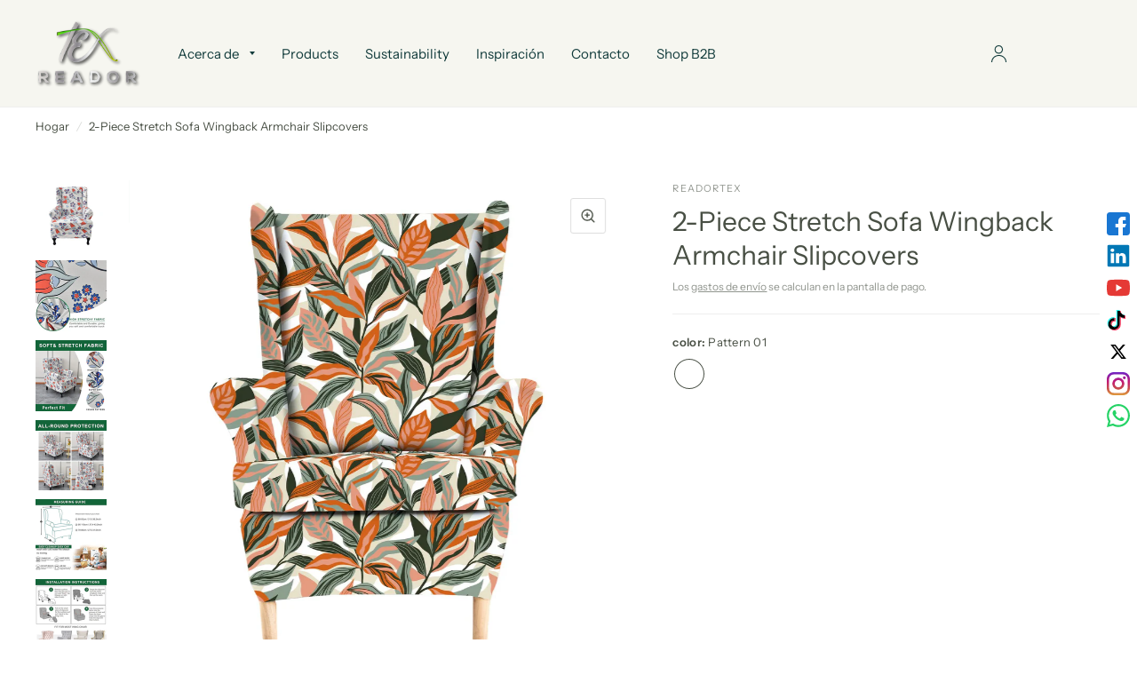

--- FILE ---
content_type: text/html; charset=utf-8
request_url: https://readortex.com/es/products/2-piece-stretch-sofa-wingback-armchair-slipcovers
body_size: 31399
content:
<script src="https://analytics.ahrefs.com/analytics.js" data-key="SWeFgV1Cu2ubMNT2QQb+lw" async></script>
<!doctype html><html class="no-js" lang="es" dir="ltr">
	<meta charset="utf-8">
	<meta http-equiv="X-UA-Compatible" content="IE=edge,chrome=1">
	<meta name="viewport" content="width=device-width, initial-scale=1, maximum-scale=5, viewport-fit=cover">
	<meta name="theme-color" content="#ffffff">
	<link rel="canonical" href="https://readortex.com/es/products/2-piece-stretch-sofa-wingback-armchair-slipcovers">
	<link rel="preconnect" href="https://cdn.shopify.com" crossorigin>
	<link rel="preload" as="style" href="//readortex.com/cdn/shop/t/4/assets/app.css?v=59386254064466913551678852419">
<link rel="preload" as="style" href="//readortex.com/cdn/shop/t/4/assets/product.css?v=109954016028776326771677478063">
<link rel="preload" as="image" href="//readortex.com/cdn/shop/files/SKU-01-Pattern54_20x_crop_center.jpg?v=1696922160" imagesrcset="//readortex.com/cdn/shop/files/SKU-01-Pattern54_375x_crop_center.jpg?v=1696922160 375w,//readortex.com/cdn/shop/files/SKU-01-Pattern54_640x_crop_center.jpg?v=1696922160 640w,//readortex.com/cdn/shop/files/SKU-01-Pattern54_960x_crop_center.jpg?v=1696922160 960w" imagesizes="auto">



<link rel="preload" as="script" href="//readortex.com/cdn/shop/t/4/assets/animations.min.js?v=26867815793120422421677478061">

<link rel="preload" as="script" href="//readortex.com/cdn/shop/t/4/assets/vendor.min.js?v=78683302940824761911677478065">
<link rel="preload" as="script" href="//readortex.com/cdn/shop/t/4/assets/app.min.js?v=41906148936863602991677478061">

<script>
window.lazySizesConfig = window.lazySizesConfig || {};
window.lazySizesConfig.expand = 150;
window.lazySizesConfig.loadMode = 1;
window.lazySizesConfig.loadHidden = false;
</script>


	<link rel="icon" type="image/png" href="//readortex.com/cdn/shop/files/Logo_design.png?crop=center&height=32&v=1692676090&width=32">

	<title>
	2-Piece Stretch Sofa Wingback Armchair Slipcovers &ndash; Readortex
	</title>

	
	<meta name="description" content="Material: Polyester Pattern: Printed Product Dimensions: 5&quot;D x 3&quot;W x 3&quot;H Color: Multi-colors Sample: Yes (to be negotiated) Feature: Durable 【High-quality fabric】Wing back chair slide cover is made of 92% Polyester+8% spandex, high-quality elastic printing fabric, soft and comfortable, no need to worry about deformatio">
	
<link rel="preconnect" href="https://fonts.shopifycdn.com" crossorigin>

<meta property="og:site_name" content="Readortex">
<meta property="og:url" content="https://readortex.com/es/products/2-piece-stretch-sofa-wingback-armchair-slipcovers">
<meta property="og:title" content="2-Piece Stretch Sofa Wingback Armchair Slipcovers">
<meta property="og:type" content="product">
<meta property="og:description" content="Material: Polyester Pattern: Printed Product Dimensions: 5&quot;D x 3&quot;W x 3&quot;H Color: Multi-colors Sample: Yes (to be negotiated) Feature: Durable 【High-quality fabric】Wing back chair slide cover is made of 92% Polyester+8% spandex, high-quality elastic printing fabric, soft and comfortable, no need to worry about deformatio"><meta property="og:image" content="http://readortex.com/cdn/shop/files/1_5d66ac25-6489-4fa8-9769-e5ba099bc146.png?v=1696922160">
  <meta property="og:image:secure_url" content="https://readortex.com/cdn/shop/files/1_5d66ac25-6489-4fa8-9769-e5ba099bc146.png?v=1696922160">
  <meta property="og:image:width" content="800">
  <meta property="og:image:height" content="800"><meta property="og:price:amount" content="1.00">
  <meta property="og:price:currency" content="USD"><meta name="twitter:site" content="@Readortex"><meta name="twitter:card" content="summary_large_image">
<meta name="twitter:title" content="2-Piece Stretch Sofa Wingback Armchair Slipcovers">
<meta name="twitter:description" content="Material: Polyester Pattern: Printed Product Dimensions: 5&quot;D x 3&quot;W x 3&quot;H Color: Multi-colors Sample: Yes (to be negotiated) Feature: Durable 【High-quality fabric】Wing back chair slide cover is made of 92% Polyester+8% spandex, high-quality elastic printing fabric, soft and comfortable, no need to worry about deformatio">


	<link href="//readortex.com/cdn/shop/t/4/assets/app.css?v=59386254064466913551678852419" rel="stylesheet" type="text/css" media="all" />

	<style data-shopify>
	@font-face {
  font-family: "Instrument Sans";
  font-weight: 400;
  font-style: normal;
  font-display: swap;
  src: url("//readortex.com/cdn/fonts/instrument_sans/instrumentsans_n4.db86542ae5e1596dbdb28c279ae6c2086c4c5bfa.woff2") format("woff2"),
       url("//readortex.com/cdn/fonts/instrument_sans/instrumentsans_n4.510f1b081e58d08c30978f465518799851ef6d8b.woff") format("woff");
}

@font-face {
  font-family: "Instrument Sans";
  font-weight: 500;
  font-style: normal;
  font-display: swap;
  src: url("//readortex.com/cdn/fonts/instrument_sans/instrumentsans_n5.1ce463e1cc056566f977610764d93d4704464858.woff2") format("woff2"),
       url("//readortex.com/cdn/fonts/instrument_sans/instrumentsans_n5.9079eb7bba230c9d8d8d3a7d101aa9d9f40b6d14.woff") format("woff");
}

@font-face {
  font-family: "Instrument Sans";
  font-weight: 600;
  font-style: normal;
  font-display: swap;
  src: url("//readortex.com/cdn/fonts/instrument_sans/instrumentsans_n6.27dc66245013a6f7f317d383a3cc9a0c347fb42d.woff2") format("woff2"),
       url("//readortex.com/cdn/fonts/instrument_sans/instrumentsans_n6.1a71efbeeb140ec495af80aad612ad55e19e6d0e.woff") format("woff");
}

@font-face {
  font-family: "Instrument Sans";
  font-weight: 400;
  font-style: italic;
  font-display: swap;
  src: url("//readortex.com/cdn/fonts/instrument_sans/instrumentsans_i4.028d3c3cd8d085648c808ceb20cd2fd1eb3560e5.woff2") format("woff2"),
       url("//readortex.com/cdn/fonts/instrument_sans/instrumentsans_i4.7e90d82df8dee29a99237cd19cc529d2206706a2.woff") format("woff");
}

@font-face {
  font-family: "Instrument Sans";
  font-weight: 600;
  font-style: italic;
  font-display: swap;
  src: url("//readortex.com/cdn/fonts/instrument_sans/instrumentsans_i6.ba8063f6adfa1e7ffe690cc5efa600a1e0a8ec32.woff2") format("woff2"),
       url("//readortex.com/cdn/fonts/instrument_sans/instrumentsans_i6.a5bb29b76a0bb820ddaa9417675a5d0bafaa8c1f.woff") format("woff");
}


		@font-face {
  font-family: "Libre Baskerville";
  font-weight: 700;
  font-style: normal;
  font-display: swap;
  src: url("//readortex.com/cdn/fonts/libre_baskerville/librebaskerville_n7.eb83ab550f8363268d3cb412ad3d4776b2bc22b9.woff2") format("woff2"),
       url("//readortex.com/cdn/fonts/libre_baskerville/librebaskerville_n7.5bb0de4f2b64b2f68c7e0de8d18bc3455494f553.woff") format("woff");
}

@font-face {
  font-family: "Libre Baskerville";
  font-weight: 400;
  font-style: normal;
  font-display: swap;
  src: url("//readortex.com/cdn/fonts/libre_baskerville/librebaskerville_n4.2ec9ee517e3ce28d5f1e6c6e75efd8a97e59c189.woff2") format("woff2"),
       url("//readortex.com/cdn/fonts/libre_baskerville/librebaskerville_n4.323789551b85098885c8eccedfb1bd8f25f56007.woff") format("woff");
}

h1,h2,h3,h4,h5,h6,
	.h1,.h2,.h3,.h4,.h5,.h6,
	.logolink.text-logo,
	.customer-addresses .my-address .address-index {
		font-style: normal;
		font-weight: 700;
		font-family: "Libre Baskerville", serif;
	}
	body,
	.body-font,
	.thb-product-detail .product-title {
		font-style: normal;
		font-weight: 400;
		font-family: "Instrument Sans", sans-serif;
	}
	:root {
		--font-body-scale: 1.0;
		--font-heading-scale: 1.0;
		--font-navigation-scale: 1.0;
		--font-product-title-scale: 1.0;
		--font-product-title-line-height-scale: 1.0;
		--button-letter-spacing: 0.2em;--bg-body: #ffffff;
			--bg-body-rgb: 255, 255, 255;
			--bg-color-side-panel-footer: #fafafa;--color-accent: #484f44;
			--color-accent-rgb: 72, 79, 68;--color-accent2: #c25b41;--color-accent3: #ffffff;--color-border: #eeeeee;--color-overlay-rgb: 12, 13, 13;--color-form-border: #dedede;--color-announcement-bar-text: #dedede;--color-announcement-bar-bg: #484f44;--color-header-bg: #f6f6f0;
			--color-header-bg-rgb: 246, 246, 240;--color-header-text: #103a3a;
			--color-header-text-rgb: 16, 58, 58;--color-header-links: #103a3a;--color-header-links-hover: #c25b41;--color-header-icons: #103a3a;--solid-button-label: #ffffff;--outline-button-label: #103a3a;--color-price: #103a3a;--color-star: #f1b824;--section-spacing-mobile: 50px;--section-spacing-desktop: 100px;--button-border-radius: 3px;--color-badge-text: #ffffff;--color-badge-sold-out: #939393;--color-badge-sale: #c25b41;--badge-corner-radius: 3px;--color-inventory-instock: #279A4B;--color-inventory-lowstock: #FB9E5B;--color-footer-bar-bg: #909270;--color-footer-bar-text: #f6f6f0;--color-footer-text: #103a3a;
			--color-footer-text-rgb: 16, 58, 58;--color-footer-link: #103a3a;--color-footer-link-hover: #c25b41;--color-footer-border: #2b2b2b;
			--color-footer-border-rgb: 43, 43, 43;--color-footer-bg: #f6f6f0;}
</style>


	<script>
		window.theme = window.theme || {};
		theme = {
			settings: {
				money_with_currency_format:"\u003cspan class=hidden\u003e${{ amount }}\u003c\/span\u003e",
				cart_drawer:true},
			routes: {
				root_url: '/es',
				cart_url: '/es/cart',
				cart_add_url: '/es/cart/add',
				search_url: '/es/search',
				cart_change_url: '/es/cart/change',
				cart_update_url: '/es/cart/update',
				predictive_search_url: '/es/search/suggest',
			},
			variantStrings: {
        addToCart: `Agregar al carrito`,
        soldOut: `Agotado`,
        unavailable: `No disponible`,
      }
		};
	</script>
	<script>window.performance && window.performance.mark && window.performance.mark('shopify.content_for_header.start');</script><meta name="google-site-verification" content="lT9h6mGFTOXlIT6nyI_tXf2Zcjo7QU4-K0D6fRhqf7U">
<meta name="facebook-domain-verification" content="0uvu41u5idmjtnw1cojy79ufywbyeh">
<meta id="shopify-digital-wallet" name="shopify-digital-wallet" content="/72946123061/digital_wallets/dialog">
<meta name="shopify-checkout-api-token" content="fb9cedbcf0bbfe1630f55fa6bf213c4c">
<meta id="in-context-paypal-metadata" data-shop-id="72946123061" data-venmo-supported="false" data-environment="production" data-locale="es_ES" data-paypal-v4="true" data-currency="USD">
<link rel="alternate" hreflang="x-default" href="https://readortex.com/products/2-piece-stretch-sofa-wingback-armchair-slipcovers">
<link rel="alternate" hreflang="es" href="https://readortex.com/es/products/2-piece-stretch-sofa-wingback-armchair-slipcovers">
<link rel="alternate" hreflang="de" href="https://readortex.com/de/products/2-piece-stretch-sofa-wingback-armchair-slipcovers">
<link rel="alternate" type="application/json+oembed" href="https://readortex.com/es/products/2-piece-stretch-sofa-wingback-armchair-slipcovers.oembed">
<script async="async" src="/checkouts/internal/preloads.js?locale=es-US"></script>
<script id="shopify-features" type="application/json">{"accessToken":"fb9cedbcf0bbfe1630f55fa6bf213c4c","betas":["rich-media-storefront-analytics"],"domain":"readortex.com","predictiveSearch":true,"shopId":72946123061,"locale":"es"}</script>
<script>var Shopify = Shopify || {};
Shopify.shop = "readortex.myshopify.com";
Shopify.locale = "es";
Shopify.currency = {"active":"USD","rate":"1.0"};
Shopify.country = "US";
Shopify.theme = {"name":"Habitat","id":145128980789,"schema_name":"Habitat","schema_version":"1.7.1","theme_store_id":1581,"role":"main"};
Shopify.theme.handle = "null";
Shopify.theme.style = {"id":null,"handle":null};
Shopify.cdnHost = "readortex.com/cdn";
Shopify.routes = Shopify.routes || {};
Shopify.routes.root = "/es/";</script>
<script type="module">!function(o){(o.Shopify=o.Shopify||{}).modules=!0}(window);</script>
<script>!function(o){function n(){var o=[];function n(){o.push(Array.prototype.slice.apply(arguments))}return n.q=o,n}var t=o.Shopify=o.Shopify||{};t.loadFeatures=n(),t.autoloadFeatures=n()}(window);</script>
<script id="shop-js-analytics" type="application/json">{"pageType":"product"}</script>
<script defer="defer" async type="module" src="//readortex.com/cdn/shopifycloud/shop-js/modules/v2/client.init-shop-cart-sync_VZ5V36SI.es.esm.js"></script>
<script defer="defer" async type="module" src="//readortex.com/cdn/shopifycloud/shop-js/modules/v2/chunk.common_B-reFIwy.esm.js"></script>
<script type="module">
  await import("//readortex.com/cdn/shopifycloud/shop-js/modules/v2/client.init-shop-cart-sync_VZ5V36SI.es.esm.js");
await import("//readortex.com/cdn/shopifycloud/shop-js/modules/v2/chunk.common_B-reFIwy.esm.js");

  window.Shopify.SignInWithShop?.initShopCartSync?.({"fedCMEnabled":true,"windoidEnabled":true});

</script>
<script>(function() {
  var isLoaded = false;
  function asyncLoad() {
    if (isLoaded) return;
    isLoaded = true;
    var urls = ["https:\/\/cstt-app.herokuapp.com\/get_script\/5e2ea036d12611eeb1481a98c46f2a5a.js?v=871441\u0026shop=readortex.myshopify.com"];
    for (var i = 0; i < urls.length; i++) {
      var s = document.createElement('script');
      s.type = 'text/javascript';
      s.async = true;
      s.src = urls[i];
      var x = document.getElementsByTagName('script')[0];
      x.parentNode.insertBefore(s, x);
    }
  };
  if(window.attachEvent) {
    window.attachEvent('onload', asyncLoad);
  } else {
    window.addEventListener('load', asyncLoad, false);
  }
})();</script>
<script id="__st">var __st={"a":72946123061,"offset":-28800,"reqid":"21a78807-cad9-44b7-bf03-eb0e8edd4ddb-1762406637","pageurl":"readortex.com\/es\/products\/2-piece-stretch-sofa-wingback-armchair-slipcovers","u":"534dec790af2","p":"product","rtyp":"product","rid":8803730129205};</script>
<script>window.ShopifyPaypalV4VisibilityTracking = true;</script>
<script id="captcha-bootstrap">!function(){'use strict';const t='contact',e='account',n='new_comment',o=[[t,t],['blogs',n],['comments',n],[t,'customer']],c=[[e,'customer_login'],[e,'guest_login'],[e,'recover_customer_password'],[e,'create_customer']],r=t=>t.map((([t,e])=>`form[action*='/${t}']:not([data-nocaptcha='true']) input[name='form_type'][value='${e}']`)).join(','),a=t=>()=>t?[...document.querySelectorAll(t)].map((t=>t.form)):[];function s(){const t=[...o],e=r(t);return a(e)}const i='password',u='form_key',d=['recaptcha-v3-token','g-recaptcha-response','h-captcha-response',i],f=()=>{try{return window.sessionStorage}catch{return}},m='__shopify_v',_=t=>t.elements[u];function p(t,e,n=!1){try{const o=window.sessionStorage,c=JSON.parse(o.getItem(e)),{data:r}=function(t){const{data:e,action:n}=t;return t[m]||n?{data:e,action:n}:{data:t,action:n}}(c);for(const[e,n]of Object.entries(r))t.elements[e]&&(t.elements[e].value=n);n&&o.removeItem(e)}catch(o){console.error('form repopulation failed',{error:o})}}const l='form_type',E='cptcha';function T(t){t.dataset[E]=!0}const w=window,h=w.document,L='Shopify',v='ce_forms',y='captcha';let A=!1;((t,e)=>{const n=(g='f06e6c50-85a8-45c8-87d0-21a2b65856fe',I='https://cdn.shopify.com/shopifycloud/storefront-forms-hcaptcha/ce_storefront_forms_captcha_hcaptcha.v1.5.2.iife.js',D={infoText:'Protegido por hCaptcha',privacyText:'Privacidad',termsText:'Términos'},(t,e,n)=>{const o=w[L][v],c=o.bindForm;if(c)return c(t,g,e,D).then(n);var r;o.q.push([[t,g,e,D],n]),r=I,A||(h.body.append(Object.assign(h.createElement('script'),{id:'captcha-provider',async:!0,src:r})),A=!0)});var g,I,D;w[L]=w[L]||{},w[L][v]=w[L][v]||{},w[L][v].q=[],w[L][y]=w[L][y]||{},w[L][y].protect=function(t,e){n(t,void 0,e),T(t)},Object.freeze(w[L][y]),function(t,e,n,w,h,L){const[v,y,A,g]=function(t,e,n){const i=e?o:[],u=t?c:[],d=[...i,...u],f=r(d),m=r(i),_=r(d.filter((([t,e])=>n.includes(e))));return[a(f),a(m),a(_),s()]}(w,h,L),I=t=>{const e=t.target;return e instanceof HTMLFormElement?e:e&&e.form},D=t=>v().includes(t);t.addEventListener('submit',(t=>{const e=I(t);if(!e)return;const n=D(e)&&!e.dataset.hcaptchaBound&&!e.dataset.recaptchaBound,o=_(e),c=g().includes(e)&&(!o||!o.value);(n||c)&&t.preventDefault(),c&&!n&&(function(t){try{if(!f())return;!function(t){const e=f();if(!e)return;const n=_(t);if(!n)return;const o=n.value;o&&e.removeItem(o)}(t);const e=Array.from(Array(32),(()=>Math.random().toString(36)[2])).join('');!function(t,e){_(t)||t.append(Object.assign(document.createElement('input'),{type:'hidden',name:u})),t.elements[u].value=e}(t,e),function(t,e){const n=f();if(!n)return;const o=[...t.querySelectorAll(`input[type='${i}']`)].map((({name:t})=>t)),c=[...d,...o],r={};for(const[a,s]of new FormData(t).entries())c.includes(a)||(r[a]=s);n.setItem(e,JSON.stringify({[m]:1,action:t.action,data:r}))}(t,e)}catch(e){console.error('failed to persist form',e)}}(e),e.submit())}));const S=(t,e)=>{t&&!t.dataset[E]&&(n(t,e.some((e=>e===t))),T(t))};for(const o of['focusin','change'])t.addEventListener(o,(t=>{const e=I(t);D(e)&&S(e,y())}));const B=e.get('form_key'),M=e.get(l),P=B&&M;t.addEventListener('DOMContentLoaded',(()=>{const t=y();if(P)for(const e of t)e.elements[l].value===M&&p(e,B);[...new Set([...A(),...v().filter((t=>'true'===t.dataset.shopifyCaptcha))])].forEach((e=>S(e,t)))}))}(h,new URLSearchParams(w.location.search),n,t,e,['guest_login'])})(!0,!0)}();</script>
<script integrity="sha256-52AcMU7V7pcBOXWImdc/TAGTFKeNjmkeM1Pvks/DTgc=" data-source-attribution="shopify.loadfeatures" defer="defer" src="//readortex.com/cdn/shopifycloud/storefront/assets/storefront/load_feature-81c60534.js" crossorigin="anonymous"></script>
<script data-source-attribution="shopify.dynamic_checkout.dynamic.init">var Shopify=Shopify||{};Shopify.PaymentButton=Shopify.PaymentButton||{isStorefrontPortableWallets:!0,init:function(){window.Shopify.PaymentButton.init=function(){};var t=document.createElement("script");t.src="https://readortex.com/cdn/shopifycloud/portable-wallets/latest/portable-wallets.es.js",t.type="module",document.head.appendChild(t)}};
</script>
<script data-source-attribution="shopify.dynamic_checkout.buyer_consent">
  function portableWalletsHideBuyerConsent(e){var t=document.getElementById("shopify-buyer-consent"),n=document.getElementById("shopify-subscription-policy-button");t&&n&&(t.classList.add("hidden"),t.setAttribute("aria-hidden","true"),n.removeEventListener("click",e))}function portableWalletsShowBuyerConsent(e){var t=document.getElementById("shopify-buyer-consent"),n=document.getElementById("shopify-subscription-policy-button");t&&n&&(t.classList.remove("hidden"),t.removeAttribute("aria-hidden"),n.addEventListener("click",e))}window.Shopify?.PaymentButton&&(window.Shopify.PaymentButton.hideBuyerConsent=portableWalletsHideBuyerConsent,window.Shopify.PaymentButton.showBuyerConsent=portableWalletsShowBuyerConsent);
</script>
<script data-source-attribution="shopify.dynamic_checkout.cart.bootstrap">document.addEventListener("DOMContentLoaded",(function(){function t(){return document.querySelector("shopify-accelerated-checkout-cart, shopify-accelerated-checkout")}if(t())Shopify.PaymentButton.init();else{new MutationObserver((function(e,n){t()&&(Shopify.PaymentButton.init(),n.disconnect())})).observe(document.body,{childList:!0,subtree:!0})}}));
</script>
<link id="shopify-accelerated-checkout-styles" rel="stylesheet" media="screen" href="https://readortex.com/cdn/shopifycloud/portable-wallets/latest/accelerated-checkout-backwards-compat.css" crossorigin="anonymous">
<style id="shopify-accelerated-checkout-cart">
        #shopify-buyer-consent {
  margin-top: 1em;
  display: inline-block;
  width: 100%;
}

#shopify-buyer-consent.hidden {
  display: none;
}

#shopify-subscription-policy-button {
  background: none;
  border: none;
  padding: 0;
  text-decoration: underline;
  font-size: inherit;
  cursor: pointer;
}

#shopify-subscription-policy-button::before {
  box-shadow: none;
}

      </style>

<script>window.performance && window.performance.mark && window.performance.mark('shopify.content_for_header.end');</script> <!-- Header hook for plugins -->

	<script>document.documentElement.className = document.documentElement.className.replace('no-js', 'js');</script>
<script src="https://cdn.shopify.com/extensions/f1049c49-2b9a-440e-bf54-b102d3c839a6/helpy-social-share-58/assets/social-media.js" type="text/javascript" defer="defer"></script>
<script src="https://cdn.shopify.com/extensions/d32fb49d-7f37-4bc8-bbd0-c4621550dcda/willdesk-live-chat-helpdesk-6/assets/willdesk.min.js" type="text/javascript" defer="defer"></script>
<script src="https://cdn.shopify.com/extensions/1f805629-c1d3-44c5-afa0-f2ef641295ef/booster-page-speed-optimizer-1/assets/speed-embed.js" type="text/javascript" defer="defer"></script>
<link href="https://monorail-edge.shopifysvc.com" rel="dns-prefetch">
<script>(function(){if ("sendBeacon" in navigator && "performance" in window) {try {var session_token_from_headers = performance.getEntriesByType('navigation')[0].serverTiming.find(x => x.name == '_s').description;} catch {var session_token_from_headers = undefined;}var session_cookie_matches = document.cookie.match(/_shopify_s=([^;]*)/);var session_token_from_cookie = session_cookie_matches && session_cookie_matches.length === 2 ? session_cookie_matches[1] : "";var session_token = session_token_from_headers || session_token_from_cookie || "";function handle_abandonment_event(e) {var entries = performance.getEntries().filter(function(entry) {return /monorail-edge.shopifysvc.com/.test(entry.name);});if (!window.abandonment_tracked && entries.length === 0) {window.abandonment_tracked = true;var currentMs = Date.now();var navigation_start = performance.timing.navigationStart;var payload = {shop_id: 72946123061,url: window.location.href,navigation_start,duration: currentMs - navigation_start,session_token,page_type: "product"};window.navigator.sendBeacon("https://monorail-edge.shopifysvc.com/v1/produce", JSON.stringify({schema_id: "online_store_buyer_site_abandonment/1.1",payload: payload,metadata: {event_created_at_ms: currentMs,event_sent_at_ms: currentMs}}));}}window.addEventListener('pagehide', handle_abandonment_event);}}());</script>
<script id="web-pixels-manager-setup">(function e(e,d,r,n,o){if(void 0===o&&(o={}),!Boolean(null===(a=null===(i=window.Shopify)||void 0===i?void 0:i.analytics)||void 0===a?void 0:a.replayQueue)){var i,a;window.Shopify=window.Shopify||{};var t=window.Shopify;t.analytics=t.analytics||{};var s=t.analytics;s.replayQueue=[],s.publish=function(e,d,r){return s.replayQueue.push([e,d,r]),!0};try{self.performance.mark("wpm:start")}catch(e){}var l=function(){var e={modern:/Edge?\/(1{2}[4-9]|1[2-9]\d|[2-9]\d{2}|\d{4,})\.\d+(\.\d+|)|Firefox\/(1{2}[4-9]|1[2-9]\d|[2-9]\d{2}|\d{4,})\.\d+(\.\d+|)|Chrom(ium|e)\/(9{2}|\d{3,})\.\d+(\.\d+|)|(Maci|X1{2}).+ Version\/(15\.\d+|(1[6-9]|[2-9]\d|\d{3,})\.\d+)([,.]\d+|)( \(\w+\)|)( Mobile\/\w+|) Safari\/|Chrome.+OPR\/(9{2}|\d{3,})\.\d+\.\d+|(CPU[ +]OS|iPhone[ +]OS|CPU[ +]iPhone|CPU IPhone OS|CPU iPad OS)[ +]+(15[._]\d+|(1[6-9]|[2-9]\d|\d{3,})[._]\d+)([._]\d+|)|Android:?[ /-](13[3-9]|1[4-9]\d|[2-9]\d{2}|\d{4,})(\.\d+|)(\.\d+|)|Android.+Firefox\/(13[5-9]|1[4-9]\d|[2-9]\d{2}|\d{4,})\.\d+(\.\d+|)|Android.+Chrom(ium|e)\/(13[3-9]|1[4-9]\d|[2-9]\d{2}|\d{4,})\.\d+(\.\d+|)|SamsungBrowser\/([2-9]\d|\d{3,})\.\d+/,legacy:/Edge?\/(1[6-9]|[2-9]\d|\d{3,})\.\d+(\.\d+|)|Firefox\/(5[4-9]|[6-9]\d|\d{3,})\.\d+(\.\d+|)|Chrom(ium|e)\/(5[1-9]|[6-9]\d|\d{3,})\.\d+(\.\d+|)([\d.]+$|.*Safari\/(?![\d.]+ Edge\/[\d.]+$))|(Maci|X1{2}).+ Version\/(10\.\d+|(1[1-9]|[2-9]\d|\d{3,})\.\d+)([,.]\d+|)( \(\w+\)|)( Mobile\/\w+|) Safari\/|Chrome.+OPR\/(3[89]|[4-9]\d|\d{3,})\.\d+\.\d+|(CPU[ +]OS|iPhone[ +]OS|CPU[ +]iPhone|CPU IPhone OS|CPU iPad OS)[ +]+(10[._]\d+|(1[1-9]|[2-9]\d|\d{3,})[._]\d+)([._]\d+|)|Android:?[ /-](13[3-9]|1[4-9]\d|[2-9]\d{2}|\d{4,})(\.\d+|)(\.\d+|)|Mobile Safari.+OPR\/([89]\d|\d{3,})\.\d+\.\d+|Android.+Firefox\/(13[5-9]|1[4-9]\d|[2-9]\d{2}|\d{4,})\.\d+(\.\d+|)|Android.+Chrom(ium|e)\/(13[3-9]|1[4-9]\d|[2-9]\d{2}|\d{4,})\.\d+(\.\d+|)|Android.+(UC? ?Browser|UCWEB|U3)[ /]?(15\.([5-9]|\d{2,})|(1[6-9]|[2-9]\d|\d{3,})\.\d+)\.\d+|SamsungBrowser\/(5\.\d+|([6-9]|\d{2,})\.\d+)|Android.+MQ{2}Browser\/(14(\.(9|\d{2,})|)|(1[5-9]|[2-9]\d|\d{3,})(\.\d+|))(\.\d+|)|K[Aa][Ii]OS\/(3\.\d+|([4-9]|\d{2,})\.\d+)(\.\d+|)/},d=e.modern,r=e.legacy,n=navigator.userAgent;return n.match(d)?"modern":n.match(r)?"legacy":"unknown"}(),u="modern"===l?"modern":"legacy",c=(null!=n?n:{modern:"",legacy:""})[u],f=function(e){return[e.baseUrl,"/wpm","/b",e.hashVersion,"modern"===e.buildTarget?"m":"l",".js"].join("")}({baseUrl:d,hashVersion:r,buildTarget:u}),m=function(e){var d=e.version,r=e.bundleTarget,n=e.surface,o=e.pageUrl,i=e.monorailEndpoint;return{emit:function(e){var a=e.status,t=e.errorMsg,s=(new Date).getTime(),l=JSON.stringify({metadata:{event_sent_at_ms:s},events:[{schema_id:"web_pixels_manager_load/3.1",payload:{version:d,bundle_target:r,page_url:o,status:a,surface:n,error_msg:t},metadata:{event_created_at_ms:s}}]});if(!i)return console&&console.warn&&console.warn("[Web Pixels Manager] No Monorail endpoint provided, skipping logging."),!1;try{return self.navigator.sendBeacon.bind(self.navigator)(i,l)}catch(e){}var u=new XMLHttpRequest;try{return u.open("POST",i,!0),u.setRequestHeader("Content-Type","text/plain"),u.send(l),!0}catch(e){return console&&console.warn&&console.warn("[Web Pixels Manager] Got an unhandled error while logging to Monorail."),!1}}}}({version:r,bundleTarget:l,surface:e.surface,pageUrl:self.location.href,monorailEndpoint:e.monorailEndpoint});try{o.browserTarget=l,function(e){var d=e.src,r=e.async,n=void 0===r||r,o=e.onload,i=e.onerror,a=e.sri,t=e.scriptDataAttributes,s=void 0===t?{}:t,l=document.createElement("script"),u=document.querySelector("head"),c=document.querySelector("body");if(l.async=n,l.src=d,a&&(l.integrity=a,l.crossOrigin="anonymous"),s)for(var f in s)if(Object.prototype.hasOwnProperty.call(s,f))try{l.dataset[f]=s[f]}catch(e){}if(o&&l.addEventListener("load",o),i&&l.addEventListener("error",i),u)u.appendChild(l);else{if(!c)throw new Error("Did not find a head or body element to append the script");c.appendChild(l)}}({src:f,async:!0,onload:function(){if(!function(){var e,d;return Boolean(null===(d=null===(e=window.Shopify)||void 0===e?void 0:e.analytics)||void 0===d?void 0:d.initialized)}()){var d=window.webPixelsManager.init(e)||void 0;if(d){var r=window.Shopify.analytics;r.replayQueue.forEach((function(e){var r=e[0],n=e[1],o=e[2];d.publishCustomEvent(r,n,o)})),r.replayQueue=[],r.publish=d.publishCustomEvent,r.visitor=d.visitor,r.initialized=!0}}},onerror:function(){return m.emit({status:"failed",errorMsg:"".concat(f," has failed to load")})},sri:function(e){var d=/^sha384-[A-Za-z0-9+/=]+$/;return"string"==typeof e&&d.test(e)}(c)?c:"",scriptDataAttributes:o}),m.emit({status:"loading"})}catch(e){m.emit({status:"failed",errorMsg:(null==e?void 0:e.message)||"Unknown error"})}}})({shopId: 72946123061,storefrontBaseUrl: "https://readortex.com",extensionsBaseUrl: "https://extensions.shopifycdn.com/cdn/shopifycloud/web-pixels-manager",monorailEndpoint: "https://monorail-edge.shopifysvc.com/unstable/produce_batch",surface: "storefront-renderer",enabledBetaFlags: ["2dca8a86"],webPixelsConfigList: [{"id":"921141557","configuration":"{\"config\":\"{\\\"pixel_id\\\":\\\"GT-NSK6MQ7\\\",\\\"target_country\\\":\\\"US\\\",\\\"gtag_events\\\":[{\\\"type\\\":\\\"purchase\\\",\\\"action_label\\\":\\\"MC-98D2C86WHD\\\"},{\\\"type\\\":\\\"page_view\\\",\\\"action_label\\\":\\\"MC-98D2C86WHD\\\"},{\\\"type\\\":\\\"view_item\\\",\\\"action_label\\\":\\\"MC-98D2C86WHD\\\"}],\\\"enable_monitoring_mode\\\":false}\"}","eventPayloadVersion":"v1","runtimeContext":"OPEN","scriptVersion":"b2a88bafab3e21179ed38636efcd8a93","type":"APP","apiClientId":1780363,"privacyPurposes":[],"dataSharingAdjustments":{"protectedCustomerApprovalScopes":["read_customer_address","read_customer_email","read_customer_name","read_customer_personal_data","read_customer_phone"]}},{"id":"394887477","configuration":"{\"pixel_id\":\"1560532111171907\",\"pixel_type\":\"facebook_pixel\",\"metaapp_system_user_token\":\"-\"}","eventPayloadVersion":"v1","runtimeContext":"OPEN","scriptVersion":"ca16bc87fe92b6042fbaa3acc2fbdaa6","type":"APP","apiClientId":2329312,"privacyPurposes":["ANALYTICS","MARKETING","SALE_OF_DATA"],"dataSharingAdjustments":{"protectedCustomerApprovalScopes":["read_customer_address","read_customer_email","read_customer_name","read_customer_personal_data","read_customer_phone"]}},{"id":"294846773","configuration":"{\"accountID\":\"20339\"}","eventPayloadVersion":"v1","runtimeContext":"STRICT","scriptVersion":"363102036fac99816563490492e5399f","type":"APP","apiClientId":4866667,"privacyPurposes":["ANALYTICS","MARKETING","SALE_OF_DATA"],"dataSharingAdjustments":{"protectedCustomerApprovalScopes":["read_customer_email","read_customer_name","read_customer_personal_data","read_customer_phone"]}},{"id":"shopify-app-pixel","configuration":"{}","eventPayloadVersion":"v1","runtimeContext":"STRICT","scriptVersion":"0450","apiClientId":"shopify-pixel","type":"APP","privacyPurposes":["ANALYTICS","MARKETING"]},{"id":"shopify-custom-pixel","eventPayloadVersion":"v1","runtimeContext":"LAX","scriptVersion":"0450","apiClientId":"shopify-pixel","type":"CUSTOM","privacyPurposes":["ANALYTICS","MARKETING"]}],isMerchantRequest: false,initData: {"shop":{"name":"Readortex","paymentSettings":{"currencyCode":"USD"},"myshopifyDomain":"readortex.myshopify.com","countryCode":"HK","storefrontUrl":"https:\/\/readortex.com\/es"},"customer":null,"cart":null,"checkout":null,"productVariants":[{"price":{"amount":1.0,"currencyCode":"USD"},"product":{"title":"2-Piece Stretch Sofa Wingback Armchair Slipcovers","vendor":"readortex","id":"8803730129205","untranslatedTitle":"2-Piece Stretch Sofa Wingback Armchair Slipcovers","url":"\/es\/products\/2-piece-stretch-sofa-wingback-armchair-slipcovers","type":""},"id":"47114031268149","image":{"src":"\/\/readortex.com\/cdn\/shop\/files\/SKU-01-Pattern54.jpg?v=1696922160"},"sku":"","title":"Pattern 01","untranslatedTitle":"Pattern 01"},{"price":{"amount":1.0,"currencyCode":"USD"},"product":{"title":"2-Piece Stretch Sofa Wingback Armchair Slipcovers","vendor":"readortex","id":"8803730129205","untranslatedTitle":"2-Piece Stretch Sofa Wingback Armchair Slipcovers","url":"\/es\/products\/2-piece-stretch-sofa-wingback-armchair-slipcovers","type":""},"id":"47114031694133","image":{"src":"\/\/readortex.com\/cdn\/shop\/files\/SKU-02-Pattern53.jpg?v=1696922160"},"sku":"","title":"Pattern 02","untranslatedTitle":"Pattern 02"},{"price":{"amount":1.0,"currencyCode":"USD"},"product":{"title":"2-Piece Stretch Sofa Wingback Armchair Slipcovers","vendor":"readortex","id":"8803730129205","untranslatedTitle":"2-Piece Stretch Sofa Wingback Armchair Slipcovers","url":"\/es\/products\/2-piece-stretch-sofa-wingback-armchair-slipcovers","type":""},"id":"47114031759669","image":{"src":"\/\/readortex.com\/cdn\/shop\/files\/SKU-03-Pattern52.jpg?v=1696922160"},"sku":"","title":"Pattern 03","untranslatedTitle":"Pattern 03"},{"price":{"amount":1.0,"currencyCode":"USD"},"product":{"title":"2-Piece Stretch Sofa Wingback Armchair Slipcovers","vendor":"readortex","id":"8803730129205","untranslatedTitle":"2-Piece Stretch Sofa Wingback Armchair Slipcovers","url":"\/es\/products\/2-piece-stretch-sofa-wingback-armchair-slipcovers","type":""},"id":"47114031792437","image":{"src":"\/\/readortex.com\/cdn\/shop\/files\/SKU-04-Pattern51.jpg?v=1696922160"},"sku":"","title":"Pattern 04","untranslatedTitle":"Pattern 04"},{"price":{"amount":1.0,"currencyCode":"USD"},"product":{"title":"2-Piece Stretch Sofa Wingback Armchair Slipcovers","vendor":"readortex","id":"8803730129205","untranslatedTitle":"2-Piece Stretch Sofa Wingback Armchair Slipcovers","url":"\/es\/products\/2-piece-stretch-sofa-wingback-armchair-slipcovers","type":""},"id":"47114031825205","image":{"src":"\/\/readortex.com\/cdn\/shop\/files\/SKU-05-Pattern50.jpg?v=1696922160"},"sku":"","title":"Pattern 05","untranslatedTitle":"Pattern 05"},{"price":{"amount":1.0,"currencyCode":"USD"},"product":{"title":"2-Piece Stretch Sofa Wingback Armchair Slipcovers","vendor":"readortex","id":"8803730129205","untranslatedTitle":"2-Piece Stretch Sofa Wingback Armchair Slipcovers","url":"\/es\/products\/2-piece-stretch-sofa-wingback-armchair-slipcovers","type":""},"id":"47114031857973","image":{"src":"\/\/readortex.com\/cdn\/shop\/files\/SKU-06-Pattern19.jpg?v=1696922160"},"sku":"","title":"Pattern 06","untranslatedTitle":"Pattern 06"},{"price":{"amount":1.0,"currencyCode":"USD"},"product":{"title":"2-Piece Stretch Sofa Wingback Armchair Slipcovers","vendor":"readortex","id":"8803730129205","untranslatedTitle":"2-Piece Stretch Sofa Wingback Armchair Slipcovers","url":"\/es\/products\/2-piece-stretch-sofa-wingback-armchair-slipcovers","type":""},"id":"47114031890741","image":{"src":"\/\/readortex.com\/cdn\/shop\/files\/SKU-07-Pattern18.jpg?v=1696922160"},"sku":"","title":"Pattern 07","untranslatedTitle":"Pattern 07"},{"price":{"amount":1.0,"currencyCode":"USD"},"product":{"title":"2-Piece Stretch Sofa Wingback Armchair Slipcovers","vendor":"readortex","id":"8803730129205","untranslatedTitle":"2-Piece Stretch Sofa Wingback Armchair Slipcovers","url":"\/es\/products\/2-piece-stretch-sofa-wingback-armchair-slipcovers","type":""},"id":"47114031923509","image":{"src":"\/\/readortex.com\/cdn\/shop\/files\/SKU-08-Pattern16.jpg?v=1696922160"},"sku":"","title":"Pattern 08","untranslatedTitle":"Pattern 08"},{"price":{"amount":1.0,"currencyCode":"USD"},"product":{"title":"2-Piece Stretch Sofa Wingback Armchair Slipcovers","vendor":"readortex","id":"8803730129205","untranslatedTitle":"2-Piece Stretch Sofa Wingback Armchair Slipcovers","url":"\/es\/products\/2-piece-stretch-sofa-wingback-armchair-slipcovers","type":""},"id":"47114031956277","image":{"src":"\/\/readortex.com\/cdn\/shop\/files\/SKU-09-Pattern15.jpg?v=1696922160"},"sku":"","title":"Pattern 09","untranslatedTitle":"Pattern 09"},{"price":{"amount":1.0,"currencyCode":"USD"},"product":{"title":"2-Piece Stretch Sofa Wingback Armchair Slipcovers","vendor":"readortex","id":"8803730129205","untranslatedTitle":"2-Piece Stretch Sofa Wingback Armchair Slipcovers","url":"\/es\/products\/2-piece-stretch-sofa-wingback-armchair-slipcovers","type":""},"id":"47114031989045","image":{"src":"\/\/readortex.com\/cdn\/shop\/files\/SKU-10-Pattern59.jpg?v=1696922160"},"sku":"","title":"Pattern 10","untranslatedTitle":"Pattern 10"},{"price":{"amount":1.0,"currencyCode":"USD"},"product":{"title":"2-Piece Stretch Sofa Wingback Armchair Slipcovers","vendor":"readortex","id":"8803730129205","untranslatedTitle":"2-Piece Stretch Sofa Wingback Armchair Slipcovers","url":"\/es\/products\/2-piece-stretch-sofa-wingback-armchair-slipcovers","type":""},"id":"47114032021813","image":{"src":"\/\/readortex.com\/cdn\/shop\/files\/SKU-11-Pattern14.jpg?v=1696922160"},"sku":"","title":"Pattern 11","untranslatedTitle":"Pattern 11"},{"price":{"amount":1.0,"currencyCode":"USD"},"product":{"title":"2-Piece Stretch Sofa Wingback Armchair Slipcovers","vendor":"readortex","id":"8803730129205","untranslatedTitle":"2-Piece Stretch Sofa Wingback Armchair Slipcovers","url":"\/es\/products\/2-piece-stretch-sofa-wingback-armchair-slipcovers","type":""},"id":"47114032054581","image":{"src":"\/\/readortex.com\/cdn\/shop\/files\/SKU-12-Pattern58.jpg?v=1696922160"},"sku":"","title":"Pattern 12","untranslatedTitle":"Pattern 12"},{"price":{"amount":1.0,"currencyCode":"USD"},"product":{"title":"2-Piece Stretch Sofa Wingback Armchair Slipcovers","vendor":"readortex","id":"8803730129205","untranslatedTitle":"2-Piece Stretch Sofa Wingback Armchair Slipcovers","url":"\/es\/products\/2-piece-stretch-sofa-wingback-armchair-slipcovers","type":""},"id":"47114032120117","image":{"src":"\/\/readortex.com\/cdn\/shop\/files\/SKU-13-Pattern13.jpg?v=1696922160"},"sku":"","title":"Pattern 13","untranslatedTitle":"Pattern 13"},{"price":{"amount":1.0,"currencyCode":"USD"},"product":{"title":"2-Piece Stretch Sofa Wingback Armchair Slipcovers","vendor":"readortex","id":"8803730129205","untranslatedTitle":"2-Piece Stretch Sofa Wingback Armchair Slipcovers","url":"\/es\/products\/2-piece-stretch-sofa-wingback-armchair-slipcovers","type":""},"id":"47114032152885","image":{"src":"\/\/readortex.com\/cdn\/shop\/files\/SKU-14-Pattern57.jpg?v=1696922160"},"sku":"","title":"Pattern 14","untranslatedTitle":"Pattern 14"},{"price":{"amount":1.0,"currencyCode":"USD"},"product":{"title":"2-Piece Stretch Sofa Wingback Armchair Slipcovers","vendor":"readortex","id":"8803730129205","untranslatedTitle":"2-Piece Stretch Sofa Wingback Armchair Slipcovers","url":"\/es\/products\/2-piece-stretch-sofa-wingback-armchair-slipcovers","type":""},"id":"47114032185653","image":{"src":"\/\/readortex.com\/cdn\/shop\/files\/SKU-15-Pattern12.jpg?v=1696922160"},"sku":"","title":"Pattern 15","untranslatedTitle":"Pattern 15"},{"price":{"amount":1.0,"currencyCode":"USD"},"product":{"title":"2-Piece Stretch Sofa Wingback Armchair Slipcovers","vendor":"readortex","id":"8803730129205","untranslatedTitle":"2-Piece Stretch Sofa Wingback Armchair Slipcovers","url":"\/es\/products\/2-piece-stretch-sofa-wingback-armchair-slipcovers","type":""},"id":"47114032218421","image":{"src":"\/\/readortex.com\/cdn\/shop\/files\/SKU-16-Pattern56.jpg?v=1696922160"},"sku":"","title":"Pattern 16","untranslatedTitle":"Pattern 16"},{"price":{"amount":1.0,"currencyCode":"USD"},"product":{"title":"2-Piece Stretch Sofa Wingback Armchair Slipcovers","vendor":"readortex","id":"8803730129205","untranslatedTitle":"2-Piece Stretch Sofa Wingback Armchair Slipcovers","url":"\/es\/products\/2-piece-stretch-sofa-wingback-armchair-slipcovers","type":""},"id":"47114032251189","image":{"src":"\/\/readortex.com\/cdn\/shop\/files\/SKU-17-Pattern11.jpg?v=1696922160"},"sku":"","title":"Pattern 17","untranslatedTitle":"Pattern 17"},{"price":{"amount":1.0,"currencyCode":"USD"},"product":{"title":"2-Piece Stretch Sofa Wingback Armchair Slipcovers","vendor":"readortex","id":"8803730129205","untranslatedTitle":"2-Piece Stretch Sofa Wingback Armchair Slipcovers","url":"\/es\/products\/2-piece-stretch-sofa-wingback-armchair-slipcovers","type":""},"id":"47114032283957","image":{"src":"\/\/readortex.com\/cdn\/shop\/files\/SKU-18-Pattern55.jpg?v=1696922160"},"sku":"","title":"Pattern 18","untranslatedTitle":"Pattern 18"},{"price":{"amount":1.0,"currencyCode":"USD"},"product":{"title":"2-Piece Stretch Sofa Wingback Armchair Slipcovers","vendor":"readortex","id":"8803730129205","untranslatedTitle":"2-Piece Stretch Sofa Wingback Armchair Slipcovers","url":"\/es\/products\/2-piece-stretch-sofa-wingback-armchair-slipcovers","type":""},"id":"47114032316725","image":{"src":"\/\/readortex.com\/cdn\/shop\/files\/SKU-19-Pattern21.jpg?v=1696922160"},"sku":"","title":"Pattern 19","untranslatedTitle":"Pattern 19"},{"price":{"amount":1.0,"currencyCode":"USD"},"product":{"title":"2-Piece Stretch Sofa Wingback Armchair Slipcovers","vendor":"readortex","id":"8803730129205","untranslatedTitle":"2-Piece Stretch Sofa Wingback Armchair Slipcovers","url":"\/es\/products\/2-piece-stretch-sofa-wingback-armchair-slipcovers","type":""},"id":"47114032349493","image":{"src":"\/\/readortex.com\/cdn\/shop\/files\/SKU-20-Pattern43.jpg?v=1696922160"},"sku":"","title":"Pattern 20","untranslatedTitle":"Pattern 20"},{"price":{"amount":1.0,"currencyCode":"USD"},"product":{"title":"2-Piece Stretch Sofa Wingback Armchair Slipcovers","vendor":"readortex","id":"8803730129205","untranslatedTitle":"2-Piece Stretch Sofa Wingback Armchair Slipcovers","url":"\/es\/products\/2-piece-stretch-sofa-wingback-armchair-slipcovers","type":""},"id":"47114032382261","image":{"src":"\/\/readortex.com\/cdn\/shop\/files\/SKU-21-Pattern42.jpg?v=1696922160"},"sku":"","title":"Pattern 21","untranslatedTitle":"Pattern 21"},{"price":{"amount":1.0,"currencyCode":"USD"},"product":{"title":"2-Piece Stretch Sofa Wingback Armchair Slipcovers","vendor":"readortex","id":"8803730129205","untranslatedTitle":"2-Piece Stretch Sofa Wingback Armchair Slipcovers","url":"\/es\/products\/2-piece-stretch-sofa-wingback-armchair-slipcovers","type":""},"id":"47114032415029","image":{"src":"\/\/readortex.com\/cdn\/shop\/files\/SKU-22-Pattern09.jpg?v=1696922160"},"sku":"","title":"Pattern 22","untranslatedTitle":"Pattern 22"},{"price":{"amount":1.0,"currencyCode":"USD"},"product":{"title":"2-Piece Stretch Sofa Wingback Armchair Slipcovers","vendor":"readortex","id":"8803730129205","untranslatedTitle":"2-Piece Stretch Sofa Wingback Armchair Slipcovers","url":"\/es\/products\/2-piece-stretch-sofa-wingback-armchair-slipcovers","type":""},"id":"47114032447797","image":{"src":"\/\/readortex.com\/cdn\/shop\/files\/SKU-23-Pattern08.jpg?v=1696922160"},"sku":"","title":"Pattern 23","untranslatedTitle":"Pattern 23"},{"price":{"amount":1.0,"currencyCode":"USD"},"product":{"title":"2-Piece Stretch Sofa Wingback Armchair Slipcovers","vendor":"readortex","id":"8803730129205","untranslatedTitle":"2-Piece Stretch Sofa Wingback Armchair Slipcovers","url":"\/es\/products\/2-piece-stretch-sofa-wingback-armchair-slipcovers","type":""},"id":"47114032480565","image":{"src":"\/\/readortex.com\/cdn\/shop\/files\/SKU-24-Pattern07.jpg?v=1696922160"},"sku":"","title":"Pattern 24","untranslatedTitle":"Pattern 24"},{"price":{"amount":1.0,"currencyCode":"USD"},"product":{"title":"2-Piece Stretch Sofa Wingback Armchair Slipcovers","vendor":"readortex","id":"8803730129205","untranslatedTitle":"2-Piece Stretch Sofa Wingback Armchair Slipcovers","url":"\/es\/products\/2-piece-stretch-sofa-wingback-armchair-slipcovers","type":""},"id":"47114032513333","image":{"src":"\/\/readortex.com\/cdn\/shop\/files\/SKU-25-Pattern29.jpg?v=1696922160"},"sku":"","title":"Pattern 25","untranslatedTitle":"Pattern 25"},{"price":{"amount":1.0,"currencyCode":"USD"},"product":{"title":"2-Piece Stretch Sofa Wingback Armchair Slipcovers","vendor":"readortex","id":"8803730129205","untranslatedTitle":"2-Piece Stretch Sofa Wingback Armchair Slipcovers","url":"\/es\/products\/2-piece-stretch-sofa-wingback-armchair-slipcovers","type":""},"id":"47114032546101","image":{"src":"\/\/readortex.com\/cdn\/shop\/files\/SKU-26-Pattern06.jpg?v=1696922160"},"sku":"","title":"Pattern 26","untranslatedTitle":"Pattern 26"},{"price":{"amount":1.0,"currencyCode":"USD"},"product":{"title":"2-Piece Stretch Sofa Wingback Armchair Slipcovers","vendor":"readortex","id":"8803730129205","untranslatedTitle":"2-Piece Stretch Sofa Wingback Armchair Slipcovers","url":"\/es\/products\/2-piece-stretch-sofa-wingback-armchair-slipcovers","type":""},"id":"47114032578869","image":{"src":"\/\/readortex.com\/cdn\/shop\/files\/SKU-27-Pattern28.jpg?v=1696922160"},"sku":"","title":"Pattern 27","untranslatedTitle":"Pattern 27"},{"price":{"amount":1.0,"currencyCode":"USD"},"product":{"title":"2-Piece Stretch Sofa Wingback Armchair Slipcovers","vendor":"readortex","id":"8803730129205","untranslatedTitle":"2-Piece Stretch Sofa Wingback Armchair Slipcovers","url":"\/es\/products\/2-piece-stretch-sofa-wingback-armchair-slipcovers","type":""},"id":"47114032611637","image":{"src":"\/\/readortex.com\/cdn\/shop\/files\/SKU-28-Pattern05.jpg?v=1696922160"},"sku":"","title":"Pattern 28","untranslatedTitle":"Pattern 28"},{"price":{"amount":1.0,"currencyCode":"USD"},"product":{"title":"2-Piece Stretch Sofa Wingback Armchair Slipcovers","vendor":"readortex","id":"8803730129205","untranslatedTitle":"2-Piece Stretch Sofa Wingback Armchair Slipcovers","url":"\/es\/products\/2-piece-stretch-sofa-wingback-armchair-slipcovers","type":""},"id":"47114032644405","image":{"src":"\/\/readortex.com\/cdn\/shop\/files\/SKU-29-Pattern27.jpg?v=1696922160"},"sku":"","title":"Pattern 29","untranslatedTitle":"Pattern 29"},{"price":{"amount":1.0,"currencyCode":"USD"},"product":{"title":"2-Piece Stretch Sofa Wingback Armchair Slipcovers","vendor":"readortex","id":"8803730129205","untranslatedTitle":"2-Piece Stretch Sofa Wingback Armchair Slipcovers","url":"\/es\/products\/2-piece-stretch-sofa-wingback-armchair-slipcovers","type":""},"id":"47114032677173","image":{"src":"\/\/readortex.com\/cdn\/shop\/files\/SKU-30-Pattern49.jpg?v=1696922160"},"sku":"","title":"Pattern 30","untranslatedTitle":"Pattern 30"},{"price":{"amount":1.0,"currencyCode":"USD"},"product":{"title":"2-Piece Stretch Sofa Wingback Armchair Slipcovers","vendor":"readortex","id":"8803730129205","untranslatedTitle":"2-Piece Stretch Sofa Wingback Armchair Slipcovers","url":"\/es\/products\/2-piece-stretch-sofa-wingback-armchair-slipcovers","type":""},"id":"47114032709941","image":{"src":"\/\/readortex.com\/cdn\/shop\/files\/SKU-31-Pattern26.jpg?v=1696922160"},"sku":"","title":"Pattern 31","untranslatedTitle":"Pattern 31"},{"price":{"amount":1.0,"currencyCode":"USD"},"product":{"title":"2-Piece Stretch Sofa Wingback Armchair Slipcovers","vendor":"readortex","id":"8803730129205","untranslatedTitle":"2-Piece Stretch Sofa Wingback Armchair Slipcovers","url":"\/es\/products\/2-piece-stretch-sofa-wingback-armchair-slipcovers","type":""},"id":"47114032742709","image":{"src":"\/\/readortex.com\/cdn\/shop\/files\/SKU-32-Pattern48.jpg?v=1696922160"},"sku":"","title":"Pattern 32","untranslatedTitle":"Pattern 32"},{"price":{"amount":1.0,"currencyCode":"USD"},"product":{"title":"2-Piece Stretch Sofa Wingback Armchair Slipcovers","vendor":"readortex","id":"8803730129205","untranslatedTitle":"2-Piece Stretch Sofa Wingback Armchair Slipcovers","url":"\/es\/products\/2-piece-stretch-sofa-wingback-armchair-slipcovers","type":""},"id":"47114032775477","image":{"src":"\/\/readortex.com\/cdn\/shop\/files\/SKU-33-Pattern03.jpg?v=1696922160"},"sku":"","title":"Pattern 33","untranslatedTitle":"Pattern 33"},{"price":{"amount":1.0,"currencyCode":"USD"},"product":{"title":"2-Piece Stretch Sofa Wingback Armchair Slipcovers","vendor":"readortex","id":"8803730129205","untranslatedTitle":"2-Piece Stretch Sofa Wingback Armchair Slipcovers","url":"\/es\/products\/2-piece-stretch-sofa-wingback-armchair-slipcovers","type":""},"id":"47114032808245","image":{"src":"\/\/readortex.com\/cdn\/shop\/files\/SKU-34-Pattern25.jpg?v=1696922160"},"sku":"","title":"Pattern 34","untranslatedTitle":"Pattern 34"},{"price":{"amount":1.0,"currencyCode":"USD"},"product":{"title":"2-Piece Stretch Sofa Wingback Armchair Slipcovers","vendor":"readortex","id":"8803730129205","untranslatedTitle":"2-Piece Stretch Sofa Wingback Armchair Slipcovers","url":"\/es\/products\/2-piece-stretch-sofa-wingback-armchair-slipcovers","type":""},"id":"47114032841013","image":{"src":"\/\/readortex.com\/cdn\/shop\/files\/SKU-35-Pattern47.jpg?v=1696922160"},"sku":"","title":"Pattern 35","untranslatedTitle":"Pattern 35"},{"price":{"amount":1.0,"currencyCode":"USD"},"product":{"title":"2-Piece Stretch Sofa Wingback Armchair Slipcovers","vendor":"readortex","id":"8803730129205","untranslatedTitle":"2-Piece Stretch Sofa Wingback Armchair Slipcovers","url":"\/es\/products\/2-piece-stretch-sofa-wingback-armchair-slipcovers","type":""},"id":"47114032873781","image":{"src":"\/\/readortex.com\/cdn\/shop\/files\/SKU-36-Pattern02.jpg?v=1696922160"},"sku":"","title":"Pattern 36","untranslatedTitle":"Pattern 36"},{"price":{"amount":1.0,"currencyCode":"USD"},"product":{"title":"2-Piece Stretch Sofa Wingback Armchair Slipcovers","vendor":"readortex","id":"8803730129205","untranslatedTitle":"2-Piece Stretch Sofa Wingback Armchair Slipcovers","url":"\/es\/products\/2-piece-stretch-sofa-wingback-armchair-slipcovers","type":""},"id":"47114032906549","image":{"src":"\/\/readortex.com\/cdn\/shop\/files\/SKU-37-Pattern24.jpg?v=1696922160"},"sku":"","title":"Pattern 37","untranslatedTitle":"Pattern 37"},{"price":{"amount":1.0,"currencyCode":"USD"},"product":{"title":"2-Piece Stretch Sofa Wingback Armchair Slipcovers","vendor":"readortex","id":"8803730129205","untranslatedTitle":"2-Piece Stretch Sofa Wingback Armchair Slipcovers","url":"\/es\/products\/2-piece-stretch-sofa-wingback-armchair-slipcovers","type":""},"id":"47114032939317","image":{"src":"\/\/readortex.com\/cdn\/shop\/files\/SKU-38-Pattern46.jpg?v=1696922160"},"sku":"","title":"Pattern 38","untranslatedTitle":"Pattern 38"},{"price":{"amount":1.0,"currencyCode":"USD"},"product":{"title":"2-Piece Stretch Sofa Wingback Armchair Slipcovers","vendor":"readortex","id":"8803730129205","untranslatedTitle":"2-Piece Stretch Sofa Wingback Armchair Slipcovers","url":"\/es\/products\/2-piece-stretch-sofa-wingback-armchair-slipcovers","type":""},"id":"47114032972085","image":{"src":"\/\/readortex.com\/cdn\/shop\/files\/SKU-39-Pattern01.jpg?v=1696922160"},"sku":"","title":"Pattern 39","untranslatedTitle":"Pattern 39"},{"price":{"amount":1.0,"currencyCode":"USD"},"product":{"title":"2-Piece Stretch Sofa Wingback Armchair Slipcovers","vendor":"readortex","id":"8803730129205","untranslatedTitle":"2-Piece Stretch Sofa Wingback Armchair Slipcovers","url":"\/es\/products\/2-piece-stretch-sofa-wingback-armchair-slipcovers","type":""},"id":"47114033004853","image":{"src":"\/\/readortex.com\/cdn\/shop\/files\/SKU-40-Pattern23.jpg?v=1696922160"},"sku":"","title":"Pattern 40","untranslatedTitle":"Pattern 40"},{"price":{"amount":1.0,"currencyCode":"USD"},"product":{"title":"2-Piece Stretch Sofa Wingback Armchair Slipcovers","vendor":"readortex","id":"8803730129205","untranslatedTitle":"2-Piece Stretch Sofa Wingback Armchair Slipcovers","url":"\/es\/products\/2-piece-stretch-sofa-wingback-armchair-slipcovers","type":""},"id":"47114033037621","image":{"src":"\/\/readortex.com\/cdn\/shop\/files\/SKU-41-Pattern45.jpg?v=1696922160"},"sku":"","title":"Pattern 41","untranslatedTitle":"Pattern 41"},{"price":{"amount":1.0,"currencyCode":"USD"},"product":{"title":"2-Piece Stretch Sofa Wingback Armchair Slipcovers","vendor":"readortex","id":"8803730129205","untranslatedTitle":"2-Piece Stretch Sofa Wingback Armchair Slipcovers","url":"\/es\/products\/2-piece-stretch-sofa-wingback-armchair-slipcovers","type":""},"id":"47114033070389","image":{"src":"\/\/readortex.com\/cdn\/shop\/files\/SKU-42-Pattern22.jpg?v=1696922160"},"sku":"","title":"Pattern 42","untranslatedTitle":"Pattern 42"},{"price":{"amount":1.0,"currencyCode":"USD"},"product":{"title":"2-Piece Stretch Sofa Wingback Armchair Slipcovers","vendor":"readortex","id":"8803730129205","untranslatedTitle":"2-Piece Stretch Sofa Wingback Armchair Slipcovers","url":"\/es\/products\/2-piece-stretch-sofa-wingback-armchair-slipcovers","type":""},"id":"47114033103157","image":{"src":"\/\/readortex.com\/cdn\/shop\/files\/SKU-43-Pattern44.jpg?v=1696922160"},"sku":"","title":"Pattern 43","untranslatedTitle":"Pattern 43"}],"purchasingCompany":null},},"https://readortex.com/cdn","5303c62bw494ab25dp0d72f2dcm48e21f5a",{"modern":"","legacy":""},{"shopId":"72946123061","storefrontBaseUrl":"https:\/\/readortex.com","extensionBaseUrl":"https:\/\/extensions.shopifycdn.com\/cdn\/shopifycloud\/web-pixels-manager","surface":"storefront-renderer","enabledBetaFlags":"[\"2dca8a86\"]","isMerchantRequest":"false","hashVersion":"5303c62bw494ab25dp0d72f2dcm48e21f5a","publish":"custom","events":"[[\"page_viewed\",{}],[\"product_viewed\",{\"productVariant\":{\"price\":{\"amount\":1.0,\"currencyCode\":\"USD\"},\"product\":{\"title\":\"2-Piece Stretch Sofa Wingback Armchair Slipcovers\",\"vendor\":\"readortex\",\"id\":\"8803730129205\",\"untranslatedTitle\":\"2-Piece Stretch Sofa Wingback Armchair Slipcovers\",\"url\":\"\/es\/products\/2-piece-stretch-sofa-wingback-armchair-slipcovers\",\"type\":\"\"},\"id\":\"47114031268149\",\"image\":{\"src\":\"\/\/readortex.com\/cdn\/shop\/files\/SKU-01-Pattern54.jpg?v=1696922160\"},\"sku\":\"\",\"title\":\"Pattern 01\",\"untranslatedTitle\":\"Pattern 01\"}}]]"});</script><script>
  window.ShopifyAnalytics = window.ShopifyAnalytics || {};
  window.ShopifyAnalytics.meta = window.ShopifyAnalytics.meta || {};
  window.ShopifyAnalytics.meta.currency = 'USD';
  var meta = {"product":{"id":8803730129205,"gid":"gid:\/\/shopify\/Product\/8803730129205","vendor":"readortex","type":"","variants":[{"id":47114031268149,"price":100,"name":"2-Piece Stretch Sofa Wingback Armchair Slipcovers - Pattern 01","public_title":"Pattern 01","sku":""},{"id":47114031694133,"price":100,"name":"2-Piece Stretch Sofa Wingback Armchair Slipcovers - Pattern 02","public_title":"Pattern 02","sku":""},{"id":47114031759669,"price":100,"name":"2-Piece Stretch Sofa Wingback Armchair Slipcovers - Pattern 03","public_title":"Pattern 03","sku":""},{"id":47114031792437,"price":100,"name":"2-Piece Stretch Sofa Wingback Armchair Slipcovers - Pattern 04","public_title":"Pattern 04","sku":""},{"id":47114031825205,"price":100,"name":"2-Piece Stretch Sofa Wingback Armchair Slipcovers - Pattern 05","public_title":"Pattern 05","sku":""},{"id":47114031857973,"price":100,"name":"2-Piece Stretch Sofa Wingback Armchair Slipcovers - Pattern 06","public_title":"Pattern 06","sku":""},{"id":47114031890741,"price":100,"name":"2-Piece Stretch Sofa Wingback Armchair Slipcovers - Pattern 07","public_title":"Pattern 07","sku":""},{"id":47114031923509,"price":100,"name":"2-Piece Stretch Sofa Wingback Armchair Slipcovers - Pattern 08","public_title":"Pattern 08","sku":""},{"id":47114031956277,"price":100,"name":"2-Piece Stretch Sofa Wingback Armchair Slipcovers - Pattern 09","public_title":"Pattern 09","sku":""},{"id":47114031989045,"price":100,"name":"2-Piece Stretch Sofa Wingback Armchair Slipcovers - Pattern 10","public_title":"Pattern 10","sku":""},{"id":47114032021813,"price":100,"name":"2-Piece Stretch Sofa Wingback Armchair Slipcovers - Pattern 11","public_title":"Pattern 11","sku":""},{"id":47114032054581,"price":100,"name":"2-Piece Stretch Sofa Wingback Armchair Slipcovers - Pattern 12","public_title":"Pattern 12","sku":""},{"id":47114032120117,"price":100,"name":"2-Piece Stretch Sofa Wingback Armchair Slipcovers - Pattern 13","public_title":"Pattern 13","sku":""},{"id":47114032152885,"price":100,"name":"2-Piece Stretch Sofa Wingback Armchair Slipcovers - Pattern 14","public_title":"Pattern 14","sku":""},{"id":47114032185653,"price":100,"name":"2-Piece Stretch Sofa Wingback Armchair Slipcovers - Pattern 15","public_title":"Pattern 15","sku":""},{"id":47114032218421,"price":100,"name":"2-Piece Stretch Sofa Wingback Armchair Slipcovers - Pattern 16","public_title":"Pattern 16","sku":""},{"id":47114032251189,"price":100,"name":"2-Piece Stretch Sofa Wingback Armchair Slipcovers - Pattern 17","public_title":"Pattern 17","sku":""},{"id":47114032283957,"price":100,"name":"2-Piece Stretch Sofa Wingback Armchair Slipcovers - Pattern 18","public_title":"Pattern 18","sku":""},{"id":47114032316725,"price":100,"name":"2-Piece Stretch Sofa Wingback Armchair Slipcovers - Pattern 19","public_title":"Pattern 19","sku":""},{"id":47114032349493,"price":100,"name":"2-Piece Stretch Sofa Wingback Armchair Slipcovers - Pattern 20","public_title":"Pattern 20","sku":""},{"id":47114032382261,"price":100,"name":"2-Piece Stretch Sofa Wingback Armchair Slipcovers - Pattern 21","public_title":"Pattern 21","sku":""},{"id":47114032415029,"price":100,"name":"2-Piece Stretch Sofa Wingback Armchair Slipcovers - Pattern 22","public_title":"Pattern 22","sku":""},{"id":47114032447797,"price":100,"name":"2-Piece Stretch Sofa Wingback Armchair Slipcovers - Pattern 23","public_title":"Pattern 23","sku":""},{"id":47114032480565,"price":100,"name":"2-Piece Stretch Sofa Wingback Armchair Slipcovers - Pattern 24","public_title":"Pattern 24","sku":""},{"id":47114032513333,"price":100,"name":"2-Piece Stretch Sofa Wingback Armchair Slipcovers - Pattern 25","public_title":"Pattern 25","sku":""},{"id":47114032546101,"price":100,"name":"2-Piece Stretch Sofa Wingback Armchair Slipcovers - Pattern 26","public_title":"Pattern 26","sku":""},{"id":47114032578869,"price":100,"name":"2-Piece Stretch Sofa Wingback Armchair Slipcovers - Pattern 27","public_title":"Pattern 27","sku":""},{"id":47114032611637,"price":100,"name":"2-Piece Stretch Sofa Wingback Armchair Slipcovers - Pattern 28","public_title":"Pattern 28","sku":""},{"id":47114032644405,"price":100,"name":"2-Piece Stretch Sofa Wingback Armchair Slipcovers - Pattern 29","public_title":"Pattern 29","sku":""},{"id":47114032677173,"price":100,"name":"2-Piece Stretch Sofa Wingback Armchair Slipcovers - Pattern 30","public_title":"Pattern 30","sku":""},{"id":47114032709941,"price":100,"name":"2-Piece Stretch Sofa Wingback Armchair Slipcovers - Pattern 31","public_title":"Pattern 31","sku":""},{"id":47114032742709,"price":100,"name":"2-Piece Stretch Sofa Wingback Armchair Slipcovers - Pattern 32","public_title":"Pattern 32","sku":""},{"id":47114032775477,"price":100,"name":"2-Piece Stretch Sofa Wingback Armchair Slipcovers - Pattern 33","public_title":"Pattern 33","sku":""},{"id":47114032808245,"price":100,"name":"2-Piece Stretch Sofa Wingback Armchair Slipcovers - Pattern 34","public_title":"Pattern 34","sku":""},{"id":47114032841013,"price":100,"name":"2-Piece Stretch Sofa Wingback Armchair Slipcovers - Pattern 35","public_title":"Pattern 35","sku":""},{"id":47114032873781,"price":100,"name":"2-Piece Stretch Sofa Wingback Armchair Slipcovers - Pattern 36","public_title":"Pattern 36","sku":""},{"id":47114032906549,"price":100,"name":"2-Piece Stretch Sofa Wingback Armchair Slipcovers - Pattern 37","public_title":"Pattern 37","sku":""},{"id":47114032939317,"price":100,"name":"2-Piece Stretch Sofa Wingback Armchair Slipcovers - Pattern 38","public_title":"Pattern 38","sku":""},{"id":47114032972085,"price":100,"name":"2-Piece Stretch Sofa Wingback Armchair Slipcovers - Pattern 39","public_title":"Pattern 39","sku":""},{"id":47114033004853,"price":100,"name":"2-Piece Stretch Sofa Wingback Armchair Slipcovers - Pattern 40","public_title":"Pattern 40","sku":""},{"id":47114033037621,"price":100,"name":"2-Piece Stretch Sofa Wingback Armchair Slipcovers - Pattern 41","public_title":"Pattern 41","sku":""},{"id":47114033070389,"price":100,"name":"2-Piece Stretch Sofa Wingback Armchair Slipcovers - Pattern 42","public_title":"Pattern 42","sku":""},{"id":47114033103157,"price":100,"name":"2-Piece Stretch Sofa Wingback Armchair Slipcovers - Pattern 43","public_title":"Pattern 43","sku":""}],"remote":false},"page":{"pageType":"product","resourceType":"product","resourceId":8803730129205}};
  for (var attr in meta) {
    window.ShopifyAnalytics.meta[attr] = meta[attr];
  }
</script>
<script class="analytics">
  (function () {
    var customDocumentWrite = function(content) {
      var jquery = null;

      if (window.jQuery) {
        jquery = window.jQuery;
      } else if (window.Checkout && window.Checkout.$) {
        jquery = window.Checkout.$;
      }

      if (jquery) {
        jquery('body').append(content);
      }
    };

    var hasLoggedConversion = function(token) {
      if (token) {
        return document.cookie.indexOf('loggedConversion=' + token) !== -1;
      }
      return false;
    }

    var setCookieIfConversion = function(token) {
      if (token) {
        var twoMonthsFromNow = new Date(Date.now());
        twoMonthsFromNow.setMonth(twoMonthsFromNow.getMonth() + 2);

        document.cookie = 'loggedConversion=' + token + '; expires=' + twoMonthsFromNow;
      }
    }

    var trekkie = window.ShopifyAnalytics.lib = window.trekkie = window.trekkie || [];
    if (trekkie.integrations) {
      return;
    }
    trekkie.methods = [
      'identify',
      'page',
      'ready',
      'track',
      'trackForm',
      'trackLink'
    ];
    trekkie.factory = function(method) {
      return function() {
        var args = Array.prototype.slice.call(arguments);
        args.unshift(method);
        trekkie.push(args);
        return trekkie;
      };
    };
    for (var i = 0; i < trekkie.methods.length; i++) {
      var key = trekkie.methods[i];
      trekkie[key] = trekkie.factory(key);
    }
    trekkie.load = function(config) {
      trekkie.config = config || {};
      trekkie.config.initialDocumentCookie = document.cookie;
      var first = document.getElementsByTagName('script')[0];
      var script = document.createElement('script');
      script.type = 'text/javascript';
      script.onerror = function(e) {
        var scriptFallback = document.createElement('script');
        scriptFallback.type = 'text/javascript';
        scriptFallback.onerror = function(error) {
                var Monorail = {
      produce: function produce(monorailDomain, schemaId, payload) {
        var currentMs = new Date().getTime();
        var event = {
          schema_id: schemaId,
          payload: payload,
          metadata: {
            event_created_at_ms: currentMs,
            event_sent_at_ms: currentMs
          }
        };
        return Monorail.sendRequest("https://" + monorailDomain + "/v1/produce", JSON.stringify(event));
      },
      sendRequest: function sendRequest(endpointUrl, payload) {
        // Try the sendBeacon API
        if (window && window.navigator && typeof window.navigator.sendBeacon === 'function' && typeof window.Blob === 'function' && !Monorail.isIos12()) {
          var blobData = new window.Blob([payload], {
            type: 'text/plain'
          });

          if (window.navigator.sendBeacon(endpointUrl, blobData)) {
            return true;
          } // sendBeacon was not successful

        } // XHR beacon

        var xhr = new XMLHttpRequest();

        try {
          xhr.open('POST', endpointUrl);
          xhr.setRequestHeader('Content-Type', 'text/plain');
          xhr.send(payload);
        } catch (e) {
          console.log(e);
        }

        return false;
      },
      isIos12: function isIos12() {
        return window.navigator.userAgent.lastIndexOf('iPhone; CPU iPhone OS 12_') !== -1 || window.navigator.userAgent.lastIndexOf('iPad; CPU OS 12_') !== -1;
      }
    };
    Monorail.produce('monorail-edge.shopifysvc.com',
      'trekkie_storefront_load_errors/1.1',
      {shop_id: 72946123061,
      theme_id: 145128980789,
      app_name: "storefront",
      context_url: window.location.href,
      source_url: "//readortex.com/cdn/s/trekkie.storefront.5ad93876886aa0a32f5bade9f25632a26c6f183a.min.js"});

        };
        scriptFallback.async = true;
        scriptFallback.src = '//readortex.com/cdn/s/trekkie.storefront.5ad93876886aa0a32f5bade9f25632a26c6f183a.min.js';
        first.parentNode.insertBefore(scriptFallback, first);
      };
      script.async = true;
      script.src = '//readortex.com/cdn/s/trekkie.storefront.5ad93876886aa0a32f5bade9f25632a26c6f183a.min.js';
      first.parentNode.insertBefore(script, first);
    };
    trekkie.load(
      {"Trekkie":{"appName":"storefront","development":false,"defaultAttributes":{"shopId":72946123061,"isMerchantRequest":null,"themeId":145128980789,"themeCityHash":"8651216912575336677","contentLanguage":"es","currency":"USD","eventMetadataId":"7613e2ca-510c-4c27-98a4-95b1d7a4f537"},"isServerSideCookieWritingEnabled":true,"monorailRegion":"shop_domain","enabledBetaFlags":["f0df213a"]},"Session Attribution":{},"S2S":{"facebookCapiEnabled":true,"source":"trekkie-storefront-renderer","apiClientId":580111}}
    );

    var loaded = false;
    trekkie.ready(function() {
      if (loaded) return;
      loaded = true;

      window.ShopifyAnalytics.lib = window.trekkie;

      var originalDocumentWrite = document.write;
      document.write = customDocumentWrite;
      try { window.ShopifyAnalytics.merchantGoogleAnalytics.call(this); } catch(error) {};
      document.write = originalDocumentWrite;

      window.ShopifyAnalytics.lib.page(null,{"pageType":"product","resourceType":"product","resourceId":8803730129205,"shopifyEmitted":true});

      var match = window.location.pathname.match(/checkouts\/(.+)\/(thank_you|post_purchase)/)
      var token = match? match[1]: undefined;
      if (!hasLoggedConversion(token)) {
        setCookieIfConversion(token);
        window.ShopifyAnalytics.lib.track("Viewed Product",{"currency":"USD","variantId":47114031268149,"productId":8803730129205,"productGid":"gid:\/\/shopify\/Product\/8803730129205","name":"2-Piece Stretch Sofa Wingback Armchair Slipcovers - Pattern 01","price":"1.00","sku":"","brand":"readortex","variant":"Pattern 01","category":"","nonInteraction":true,"remote":false},undefined,undefined,{"shopifyEmitted":true});
      window.ShopifyAnalytics.lib.track("monorail:\/\/trekkie_storefront_viewed_product\/1.1",{"currency":"USD","variantId":47114031268149,"productId":8803730129205,"productGid":"gid:\/\/shopify\/Product\/8803730129205","name":"2-Piece Stretch Sofa Wingback Armchair Slipcovers - Pattern 01","price":"1.00","sku":"","brand":"readortex","variant":"Pattern 01","category":"","nonInteraction":true,"remote":false,"referer":"https:\/\/readortex.com\/es\/products\/2-piece-stretch-sofa-wingback-armchair-slipcovers"});
      }
    });


        var eventsListenerScript = document.createElement('script');
        eventsListenerScript.async = true;
        eventsListenerScript.src = "//readortex.com/cdn/shopifycloud/storefront/assets/shop_events_listener-3da45d37.js";
        document.getElementsByTagName('head')[0].appendChild(eventsListenerScript);

})();</script>
<script
  defer
  src="https://readortex.com/cdn/shopifycloud/perf-kit/shopify-perf-kit-2.1.2.min.js"
  data-application="storefront-renderer"
  data-shop-id="72946123061"
  data-render-region="gcp-us-central1"
  data-page-type="product"
  data-theme-instance-id="145128980789"
  data-theme-name="Habitat"
  data-theme-version="1.7.1"
  data-monorail-region="shop_domain"
  data-resource-timing-sampling-rate="10"
  data-shs="true"
  data-shs-beacon="true"
  data-shs-export-with-fetch="true"
  data-shs-logs-sample-rate="1"
></script>
</head>
<body class="animations-true button-uppercase-true navigation-uppercase-false product-title-uppercase-false  template-product template-product">
	<a class="screen-reader-shortcut" href="#main-content">Ir directamente al contenido</a>
	<div id="wrapper">
		<!-- BEGIN sections: header-group -->
<div id="shopify-section-sections--18141984031029__announcement-bar" class="shopify-section shopify-section-group-header-group announcement-bar-section">



</div><div id="shopify-section-sections--18141984031029__header" class="shopify-section shopify-section-group-header-group header-section"><header id="header" class="header style2 header--shadow-none">
	<div class="row expanded">
		<div class="small-12 columns"><details class="mobile-toggle-wrapper">
	<summary class="mobile-toggle">
		<span></span>
		<span></span>
		<span></span>
	</summary>
	<nav id="mobile-menu" class="mobile-menu-drawer" role="dialog" tabindex="-1">
	<div class="mobile-menu-content"><ul class="mobile-menu"><li class="menu-item-has-children">
					<div class="link-container">
				    <a href="https://readortex.com/pages/about-us" title="Acerca de">Acerca de</a><span></span></div><ul class="sub-menu">
			        
								
							  
				        <li class="" role="none">
									<div class="link-container">
					          <a href="/es/pages/about" title="Sobre nosotros" role="menuitem">Sobre nosotros</a>
										
									</div>
									
				        </li>
							
								
							  
				        <li class="" role="none">
									<div class="link-container">
					          <a href="/es/pages/how-we-do-it" title="How We Do It" role="menuitem">How We Do It</a>
										
									</div>
									
				        </li>
							
								
							  
				        <li class="" role="none">
									<div class="link-container">
					          <a href="/es/blogs/information" title="Information" role="menuitem">Information</a>
										
									</div>
									
				        </li>
							
				    </ul>
			    
			  </li>
		  <li class="">
					<div class="link-container">
				    <a href="https://readortex.com/pages/products" title="Products">Products</a></div>
			  </li>
		  <li class="">
					<div class="link-container">
				    <a href="https://readortex.com/pages/sustainability" title="Sustainability">Sustainability</a></div>
			  </li>
		  <li class="">
					<div class="link-container">
				    <a href="/es/blogs/inspiration" title="Inspiración">Inspiración</a></div>
			  </li>
		  <li class="">
					<div class="link-container">
				    <a href="/es/pages/contact" title="Contacto">Contacto</a></div>
			  </li>
		  <li class="">
					<div class="link-container">
				    <a href="https://shop.readortex.com/" title="Shop B2B">Shop B2B</a></div>
			  </li>
		  
    </ul><ul class="mobile-secondary-menu">
			
			  <li class="">
			    <a href="https://readortex.com/pages/about-us" title="Acerca de">Acerca de</a>
			  </li>
			  <li class="">
			    <a href="https://readortex.com/pages/products" title="Products">Products</a>
			  </li>
			  <li class="">
			    <a href="https://readortex.com/pages/sustainability" title="Sustainability">Sustainability</a>
			  </li>
			  <li class="">
			    <a href="/es/blogs/inspiration" title="Inspiración">Inspiración</a>
			  </li>
			  <li class="">
			    <a href="/es/pages/contact" title="Contacto">Contacto</a>
			  </li>
			  <li class="">
			    <a href="https://shop.readortex.com/" title="Shop B2B">Shop B2B</a>
			  </li></ul><ul class="social-links">
	
	<li><a href="https://www.facebook.com/readortex/" class="social facebook" target="_blank" rel="noreferrer" title="Facebook">
<svg aria-hidden="true" focusable="false" role="presentation" class="icon icon-facebook" viewBox="0 0 18 18">
  <path fill="var(--color-accent)" d="M16.42.61c.27 0 .5.1.69.28.19.2.28.42.28.7v15.44c0 .27-.1.5-.28.69a.94.94 0 01-.7.28h-4.39v-6.7h2.25l.31-2.65h-2.56v-1.7c0-.4.1-.72.28-.93.18-.2.5-.32 1-.32h1.37V3.35c-.6-.06-1.27-.1-2.01-.1-1.01 0-1.83.3-2.45.9-.62.6-.93 1.44-.93 2.53v1.97H7.04v2.65h2.24V18H.98c-.28 0-.5-.1-.7-.28a.94.94 0 01-.28-.7V1.59c0-.27.1-.5.28-.69a.94.94 0 01.7-.28h15.44z">
</svg>
 <span>Facebook</span></a></li>
	
	
	<li><a href="https://twitter.com/Readortex" class="social twitter" target="_blank" rel="noreferrer" title="Twitter">
<svg aria-hidden="true" focusable="false" role="presentation" class="icon icon-twitter" viewBox="0 0 18 15">
  <path fill="var(--color-accent)" d="M17.64 2.6a7.33 7.33 0 01-1.75 1.82c0 .05 0 .13.02.23l.02.23a9.97 9.97 0 01-1.69 5.54c-.57.85-1.24 1.62-2.02 2.28a9.09 9.09 0 01-2.82 1.6 10.23 10.23 0 01-8.9-.98c.34.02.61.04.83.04 1.64 0 3.1-.5 4.38-1.5a3.6 3.6 0 01-3.3-2.45A2.91 2.91 0 004 9.35a3.47 3.47 0 01-2.02-1.21 3.37 3.37 0 01-.8-2.22v-.03c.46.24.98.37 1.58.4a3.45 3.45 0 01-1.54-2.9c0-.61.14-1.2.45-1.79a9.68 9.68 0 003.2 2.6 10 10 0 004.08 1.07 3 3 0 01-.13-.8c0-.97.34-1.8 1.03-2.48A3.45 3.45 0 0112.4.96a3.49 3.49 0 012.54 1.1c.8-.15 1.54-.44 2.23-.85a3.4 3.4 0 01-1.54 1.94c.74-.1 1.4-.28 2.01-.54z">
</svg>
 <span>Twitter</span></a></li>
	
	
	<li><a href="https://www.instagram.com/readortex/" class="social instagram" target="_blank" rel="noreferrer" title="Instagram">
<svg aria-hidden="true" focusable="false" role="presentation" class="icon icon-instagram" viewBox="0 0 18 18">
  <path fill="var(--color-accent)" d="M8.77 1.58c2.34 0 2.62.01 3.54.05.86.04 1.32.18 1.63.3.41.17.7.35 1.01.66.3.3.5.6.65 1 .12.32.27.78.3 1.64.05.92.06 1.2.06 3.54s-.01 2.62-.05 3.54a4.79 4.79 0 01-.3 1.63c-.17.41-.35.7-.66 1.01-.3.3-.6.5-1.01.66-.31.12-.77.26-1.63.3-.92.04-1.2.05-3.54.05s-2.62 0-3.55-.05a4.79 4.79 0 01-1.62-.3c-.42-.16-.7-.35-1.01-.66-.31-.3-.5-.6-.66-1a4.87 4.87 0 01-.3-1.64c-.04-.92-.05-1.2-.05-3.54s0-2.62.05-3.54c.04-.86.18-1.32.3-1.63.16-.41.35-.7.66-1.01.3-.3.6-.5 1-.65.32-.12.78-.27 1.63-.3.93-.05 1.2-.06 3.55-.06zm0-1.58C6.39 0 6.09.01 5.15.05c-.93.04-1.57.2-2.13.4-.57.23-1.06.54-1.55 1.02C1 1.96.7 2.45.46 3.02c-.22.56-.37 1.2-.4 2.13C0 6.1 0 6.4 0 8.77s.01 2.68.05 3.61c.04.94.2 1.57.4 2.13.23.58.54 1.07 1.02 1.56.49.48.98.78 1.55 1.01.56.22 1.2.37 2.13.4.94.05 1.24.06 3.62.06 2.39 0 2.68-.01 3.62-.05.93-.04 1.57-.2 2.13-.41a4.27 4.27 0 001.55-1.01c.49-.49.79-.98 1.01-1.56.22-.55.37-1.19.41-2.13.04-.93.05-1.23.05-3.61 0-2.39 0-2.68-.05-3.62a6.47 6.47 0 00-.4-2.13 4.27 4.27 0 00-1.02-1.55A4.35 4.35 0 0014.52.46a6.43 6.43 0 00-2.13-.41A69 69 0 008.77 0z"/>
  <path fill="var(--color-accent)" d="M8.8 4a4.5 4.5 0 100 9 4.5 4.5 0 000-9zm0 7.43a2.92 2.92 0 110-5.85 2.92 2.92 0 010 5.85zM13.43 5a1.05 1.05 0 100-2.1 1.05 1.05 0 000 2.1z">
</svg>
 <span>Instagram</span></a></li>
	
	
	<li><a href="http://www.youtube.com/@ReadorTextile" class="social youtube" target="_blank" rel="noreferrer" title="YouTube">
<svg aria-hidden="true" focusable="false" role="presentation" class="icon icon-youtube" viewBox="0 0 100 70">
  <path d="M98 11c2 7.7 2 24 2 24s0 16.3-2 24a12.5 12.5 0 01-9 9c-7.7 2-39 2-39 2s-31.3 0-39-2a12.5 12.5 0 01-9-9c-2-7.7-2-24-2-24s0-16.3 2-24c1.2-4.4 4.6-7.8 9-9 7.7-2 39-2 39-2s31.3 0 39 2c4.4 1.2 7.8 4.6 9 9zM40 50l26-15-26-15v30z" fill="var(--color-accent)">
</svg>
 <span>YouTube</span></a></li>
	
	
	
	
	<li><a href="https://www.tiktok.com/@readortextile" class="social tiktok" target="_blank" rel="noreferrer" title="TikTok">
<svg aria-hidden="true" focusable="false" role="presentation" class="icon icon-tiktok" width="16" height="18" fill="none" xmlns="http://www.w3.org/2000/svg">
  <path d="M8.02 0H11s-.17 3.82 4.13 4.1v2.95s-2.3.14-4.13-1.26l.03 6.1a5.52 5.52 0 11-5.51-5.52h.77V9.4a2.5 2.5 0 101.76 2.4L8.02 0z" fill="var(--color-accent)">
</svg>
 <span>TikTok</span></a></li>
	
	
	<li><a href="https://www.linkedin.com/company/nantong-reador-textile-co-ltd" class="social linkedin" target="_blank" rel="noreferrer" title="Linkedin">
<svg role="presentation" focusable="false" width="27" height="27" class="icon icon-linkedin" viewBox="0 0 24 24">
  <path fill-rule="evenodd" clip-rule="evenodd" d="M7.349 5.478a1.875 1.875 0 1 0-3.749 0 1.875 1.875 0 1 0 3.749 0ZM7.092 19.2H3.857V8.78h3.235V19.2ZM12.22 8.78H9.121V19.2h3.228v-5.154c0-1.36.257-2.676 1.94-2.676 1.658 0 1.68 1.554 1.68 2.763V19.2H19.2v-5.715c0-2.806-.605-4.963-3.877-4.963-1.573 0-2.629.863-3.06 1.683h-.044V8.78Z" fill="var(--color-accent)"></path>
</svg>
 <span>Linkedin</span></a></li>
	
	
</ul>
</div>
	<div class="thb-mobile-menu-footer">
		<div class="no-js-hidden"><div class="thb-localization-forms">
	<form method="post" action="/es/localization" id="localization_form" accept-charset="UTF-8" class="shopify-localization-form" enctype="multipart/form-data"><input type="hidden" name="form_type" value="localization" /><input type="hidden" name="utf8" value="✓" /><input type="hidden" name="_method" value="put" /><input type="hidden" name="return_to" value="/es/products/2-piece-stretch-sofa-wingback-armchair-slipcovers" />
<div class="select">
			<select name="language_code" class="thb-language-code resize-select">
		    
		      <option value="en">English</option>
		    
		      <option value="es" selected="selected">Español</option>
		    
		      <option value="de">Deutsch</option>
		    
		  </select>
		</div><div class="select">
			<select name="currency_code" class="thb-currency-code resize-select">
		    
		      <option value="USD" selected="selected">
		        Estados Unidos (USD $)
		      </option>
		    
		  </select>
		</div><noscript>
			<button class="text-button">Actualizar país/región</button>
		</noscript>
	</form>
</div></div><a class="thb-mobile-account-link" href="https://shopify.com/72946123061/account?locale=es&amp;region_country=US" title="Acceso
">
<svg width="19" height="21" viewBox="0 0 19 21" fill="none" xmlns="http://www.w3.org/2000/svg">
<path d="M9.3486 1C15.5436 1 15.5436 10.4387 9.3486 10.4387C3.15362 10.4387 3.15362 1 9.3486 1ZM1 19.9202C1.6647 9.36485 17.4579 9.31167 18.0694 19.9468L17.0857 20C16.5539 10.6145 2.56869 10.6411 2.01034 19.9734L1.02659 19.9202H1ZM9.3486 2.01034C4.45643 2.01034 4.45643 9.42836 9.3486 9.42836C14.2408 9.42836 14.2408 2.01034 9.3486 2.01034Z" fill="var(--color-header-icons, --color-accent)" stroke="var(--color-header-icons, --color-accent)" stroke-width="0.1"/>
</svg>
 Acceso
</a></div>
</nav>
<link rel="stylesheet" href="//readortex.com/cdn/shop/t/4/assets/mobile-menu.css?v=21727046047415559341677478063" media="print" onload="this.media='all'">
<noscript><link href="//readortex.com/cdn/shop/t/4/assets/mobile-menu.css?v=21727046047415559341677478063" rel="stylesheet" type="text/css" media="all" /></noscript>

</details>

<div class="menu-logo-container">
	
		<a class="logolink" href="/es">
			<img
				src="//readortex.com/cdn/shop/files/Logo_design.png?v=1692676090"
				class="logoimg"
				alt="Readortex"
				width="1463"
				height="976"
			>
		</a>
	
	<nav class="full-menu">
	<ul class="thb-full-menu" role="menubar"><li class="menu-item-has-children" data-item-title="Acerca de">
		    <a href="https://readortex.com/pages/about-us" title="Acerca de">Acerca de</a><ul class="sub-menu" tabindex="-1"><li class="" role="none">
			          <a href="/es/pages/about" title="Sobre nosotros" role="menuitem">Sobre nosotros</a></li><li class="" role="none">
			          <a href="/es/pages/how-we-do-it" title="How We Do It" role="menuitem">How We Do It</a></li><li class="" role="none">
			          <a href="/es/blogs/information" title="Information" role="menuitem">Information</a></li></ul></li><li class="" >
		    <a href="https://readortex.com/pages/products" title="Products">Products</a></li><li class="" >
		    <a href="https://readortex.com/pages/sustainability" title="Sustainability">Sustainability</a></li><li class="" >
		    <a href="/es/blogs/inspiration" title="Inspiración">Inspiración</a></li><li class="" >
		    <a href="/es/pages/contact" title="Contacto">Contacto</a></li><li class="" >
		    <a href="https://shop.readortex.com/" title="Shop B2B">Shop B2B</a></li></ul>
</nav>

</div>
<div class="thb-secondary-area">
	<a class="thb-secondary-item" href="/es/search" id="quick-search" title="Búsqueda">
<svg width="19" height="20" viewBox="0 0 19 20" fill="none" xmlns="http://www.w3.org/2000/svg">
<path d="M13 13.5L17.7495 18.5M15 8C15 11.866 11.866 15 8 15C4.13401 15 1 11.866 1 8C1 4.13401 4.13401 1 8 1C11.866 1 15 4.13401 15 8Z" stroke="var(--color-header-icons, --color-accent)" stroke-width="1.2" stroke-linecap="round" stroke-linejoin="round"/>
</svg>
</a>
	
    <a class="thb-secondary-item thb-secondary-myaccount" href="https://shopify.com/72946123061/account?locale=es&amp;region_country=US" title="Mi cuenta">
<svg width="19" height="21" viewBox="0 0 19 21" fill="none" xmlns="http://www.w3.org/2000/svg">
<path d="M9.3486 1C15.5436 1 15.5436 10.4387 9.3486 10.4387C3.15362 10.4387 3.15362 1 9.3486 1ZM1 19.9202C1.6647 9.36485 17.4579 9.31167 18.0694 19.9468L17.0857 20C16.5539 10.6145 2.56869 10.6411 2.01034 19.9734L1.02659 19.9202H1ZM9.3486 2.01034C4.45643 2.01034 4.45643 9.42836 9.3486 9.42836C14.2408 9.42836 14.2408 2.01034 9.3486 2.01034Z" fill="var(--color-header-icons, --color-accent)" stroke="var(--color-header-icons, --color-accent)" stroke-width="0.1"/>
</svg>
</a>
  
	<a class="thb-secondary-item thb-secondary-cart" href="/es/cart" id="cart-drawer-toggle"><div class="thb-secondary-item-icon">
<svg width="23" height="22" viewBox="0 0 23 22" fill="none" xmlns="http://www.w3.org/2000/svg">
<path d="M4.42858 4.45C4.12482 4.45 3.87858 4.69624 3.87858 5C3.87858 5.30376 4.12482 5.55 4.42858 5.55V4.45ZM22.3714 5L22.9003 5.1511C22.9477 4.98515 22.9145 4.80658 22.8105 4.66879C22.7066 4.53101 22.544 4.45 22.3714 4.45V5ZM19.7316 14.2396L20.2604 14.3907L19.7316 14.2396ZM18.1931 15.4V15.95V15.4ZM8.60688 15.4V15.95V15.4ZM7.06844 14.2396L6.53961 14.3907L7.06844 14.2396ZM3.45149 1.58022L3.98033 1.42913V1.42913L3.45149 1.58022ZM2.68227 1L2.68227 0.45H2.68227V1ZM1 0.45C0.696243 0.45 0.45 0.696243 0.45 1C0.45 1.30376 0.696243 1.55 1 1.55V0.45ZM9.25 19.4C9.25 19.9799 8.7799 20.45 8.2 20.45V21.55C9.38741 21.55 10.35 20.5874 10.35 19.4H9.25ZM8.2 20.45C7.6201 20.45 7.15 19.9799 7.15 19.4H6.05C6.05 20.5874 7.01259 21.55 8.2 21.55V20.45ZM7.15 19.4C7.15 18.8201 7.6201 18.35 8.2 18.35V17.25C7.01259 17.25 6.05 18.2126 6.05 19.4H7.15ZM8.2 18.35C8.7799 18.35 9.25 18.8201 9.25 19.4H10.35C10.35 18.2126 9.38741 17.25 8.2 17.25V18.35ZM19.65 19.4C19.65 19.9799 19.1799 20.45 18.6 20.45V21.55C19.7874 21.55 20.75 20.5874 20.75 19.4H19.65ZM18.6 20.45C18.0201 20.45 17.55 19.9799 17.55 19.4H16.45C16.45 20.5874 17.4126 21.55 18.6 21.55V20.45ZM17.55 19.4C17.55 18.8201 18.0201 18.35 18.6 18.35V17.25C17.4126 17.25 16.45 18.2126 16.45 19.4H17.55ZM18.6 18.35C19.1799 18.35 19.65 18.8201 19.65 19.4H20.75C20.75 18.2126 19.7874 17.25 18.6 17.25V18.35ZM4.42858 5.55H22.3714V4.45H4.42858V5.55ZM21.8426 4.8489L19.2027 14.0885L20.2604 14.3907L22.9003 5.1511L21.8426 4.8489ZM19.2027 14.0885C19.14 14.3079 19.0076 14.5009 18.8254 14.6383L19.4878 15.5164C19.8608 15.2351 20.132 14.8399 20.2604 14.3907L19.2027 14.0885ZM18.8254 14.6383C18.6433 14.7757 18.4213 14.85 18.1931 14.85V15.95C18.6603 15.95 19.1148 15.7978 19.4878 15.5164L18.8254 14.6383ZM18.1931 14.85H8.60688V15.95H18.1931V14.85ZM8.60688 14.85C8.37871 14.85 8.15674 14.7757 7.97458 14.6383L7.31216 15.5164C7.68516 15.7978 8.13967 15.95 8.60688 15.95V14.85ZM7.97458 14.6383C7.79241 14.5009 7.65997 14.3079 7.59728 14.0885L6.53961 14.3907C6.66796 14.8399 6.93916 15.2351 7.31216 15.5164L7.97458 14.6383ZM7.59728 14.0885L3.98033 1.42913L2.92265 1.73132L6.53961 14.3907L7.59728 14.0885ZM3.98033 1.42913C3.89974 1.14705 3.72945 0.898895 3.49524 0.72223L2.83282 1.60041C2.87619 1.63313 2.90773 1.67908 2.92265 1.73132L3.98033 1.42913ZM3.49524 0.72223C3.26103 0.545564 2.97564 0.45 2.68227 0.45L2.68227 1.55C2.7366 1.55 2.78945 1.5677 2.83282 1.60041L3.49524 0.72223ZM2.68227 0.45H1V1.55H2.68227V0.45Z" fill="var(--color-header-icons, --color-accent)"/>
</svg>
 <span class="thb-item-count">0</span></div></a>
</div>


</div>
	</div>
	<style data-shopify>
:root {
			--logo-height: 80px;
			--logo-height-mobile: 39px;
		}
	</style>
</header>
<div class="thb-quick-search no-js-hidden" tabindex="-1">
	<div class="thb-quick-search--form">
		<form role="search" method="get" class="searchform" action="/es/search">
			<fieldset>
				<input type="search" class="search-field" placeholder="Buscar cualquier cosa" value="" name="q" autocomplete="off">
				<div class="thb-search-close">
<svg width="14" height="14" viewBox="0 0 14 14" fill="none" xmlns="http://www.w3.org/2000/svg">
<path d="M13 1L1 13M13 13L1 1" stroke="var(--color-header-icons, --color-accent)" stroke-width="1.5" stroke-linecap="round" stroke-linejoin="round"/>
</svg>
</div>
			</fieldset>
		</form>
	</div><div class="thb-quick-search--results-container">
		<div class="thb-quick-search--results"></div>
		<span class="loading-overlay">
<svg aria-hidden="true" focusable="false" role="presentation" class="spinner" viewBox="0 0 66 66" xmlns="http://www.w3.org/2000/svg">
	<circle class="spinner-path" fill="none" stroke-width="6" cx="33" cy="33" r="30" stroke="var(--color-accent)"></circle>
</svg>
</span>
	</div></div>

<script type="application/ld+json">
  {
    "@context": "http://schema.org",
    "@type": "Organization",
    "name": "Readortex",
    
      
      "logo": "https:\/\/readortex.com\/cdn\/shop\/files\/Logo_design_1463x.png?v=1692676090",
    
    "sameAs": [
      "https:\/\/twitter.com\/Readortex",
      "https:\/\/www.facebook.com\/readortex\/",
      "",
      "https:\/\/www.instagram.com\/readortex\/",
      "https:\/\/www.tiktok.com\/@readortextile",
      "http:\/\/www.youtube.com\/@ReadorTextile",
      ""
    ],
    "url": "https:\/\/readortex.com"
  }
</script>

<style> #shopify-section-sections--18141984031029__header #quick-search {display: none;} #shopify-section-sections--18141984031029__header #cart-drawer-toggle{display: none;} </style></div>
<!-- END sections: header-group -->
		<div role="main" id="main-content">
			<div id="shopify-section-template--18141983670581__breadcrumbs" class="shopify-section"><link href="//readortex.com/cdn/shop/t/4/assets/breadcrumbs.css?v=165561839157817226971677478062" rel="stylesheet" type="text/css" media="all" />
<scroll-shadow>
	<nav class="breadcrumbs" aria-label="breadcrumbs">
	  <a href="/es" title="Hogar">Hogar</a>
	  
		
	  
	    <i>/</i>
	    2-Piece Stretch Sofa Wingback Armchair Slipcovers
	  
	  
		
	  
		
		
	</nav>
</scroll-shadow>
</div><section id="shopify-section-template--18141983670581__main-product" class="shopify-section product-section"><link href="//readortex.com/cdn/shop/t/4/assets/product.css?v=109954016028776326771677478063" rel="stylesheet" type="text/css" media="all" />
<div class="thb-product-detail product">
  <div class="row align-center">
		
		<div class="small-12 large-7 columns">
			<div class="product-gallery-sticky">
	      <div class="product-gallery-container thumbnails-left" id="MediaGallery-template--18141983670581__main-product">
					<div class="product-image-container">
	          <product-slider id="Product-Slider" class="product-images"><div
									id="Slide-template--18141983670581__main-product-36329021964597"
									class="product-images__slide "
								>
											<div class="product-single__media product-single__media-image" id="Slide-Thumbnails-template--18141983670581__main-product-36329021964597"><a
													href="//readortex.com/cdn/shop/files/1_5d66ac25-6489-4fa8-9769-e5ba099bc146.png?v=1696922160"
													class="product-single__media-zoom"
													data-msrc="//readortex.com/cdn/shop/files/1_5d66ac25-6489-4fa8-9769-e5ba099bc146.png?v=1696922160&width=20"
													data-h="800"
													data-w="800"
													target="_blank"
													tabindex="-1"
													data-index="0"
												>
<svg width="14" height="14" viewBox="0 0 14 14" fill="none" xmlns="http://www.w3.org/2000/svg">
<path d="M4.24998 6.25022H8.24996M6.24997 4.25023V8.25021M9.96205 9.96248L12.9996 13M11.4999 6.24997C11.4999 9.14945 9.14945 11.4999 6.24997 11.4999C3.35049 11.4999 1 9.14945 1 6.24997C1 3.35049 3.35049 1 6.24997 1C9.14945 1 11.4999 3.35049 11.4999 6.24997Z" stroke="var(--color-accent)" stroke-width="1.2" stroke-linecap="round" stroke-linejoin="round"/>
</svg>
</a>
<img class="lazyload " width="800" height="800" data-sizes="auto" src="//readortex.com/cdn/shop/files/1_5d66ac25-6489-4fa8-9769-e5ba099bc146_20x_crop_center.png?v=1696922160" data-srcset="//readortex.com/cdn/shop/files/1_5d66ac25-6489-4fa8-9769-e5ba099bc146_375x_crop_center.png?v=1696922160 375w,//readortex.com/cdn/shop/files/1_5d66ac25-6489-4fa8-9769-e5ba099bc146_640x_crop_center.png?v=1696922160 640w,//readortex.com/cdn/shop/files/1_5d66ac25-6489-4fa8-9769-e5ba099bc146_960x_crop_center.png?v=1696922160 960w" alt=""  />
<noscript>
<img width="800" height="800" sizes="auto" src="//readortex.com/cdn/shop/files/1_5d66ac25-6489-4fa8-9769-e5ba099bc146_20x_crop_center.png?v=1696922160" srcset="//readortex.com/cdn/shop/files/1_5d66ac25-6489-4fa8-9769-e5ba099bc146_375x_crop_center.png?v=1696922160 375w,//readortex.com/cdn/shop/files/1_5d66ac25-6489-4fa8-9769-e5ba099bc146_640x_crop_center.png?v=1696922160 640w,//readortex.com/cdn/shop/files/1_5d66ac25-6489-4fa8-9769-e5ba099bc146_960x_crop_center.png?v=1696922160 960w" alt="" loading="lazy"  />
</noscript>
</div>
										
	              </div><div
									id="Slide-template--18141983670581__main-product-36328742846773"
									class="product-images__slide "
								>
											<div class="product-single__media product-single__media-image" id="Slide-Thumbnails-template--18141983670581__main-product-36328742846773"><a
													href="//readortex.com/cdn/shop/files/2_d6f67bf6-adaf-4972-82c1-cfd46752ba4c.jpg?v=1696922160"
													class="product-single__media-zoom"
													data-msrc="//readortex.com/cdn/shop/files/2_d6f67bf6-adaf-4972-82c1-cfd46752ba4c.jpg?v=1696922160&width=20"
													data-h="1495"
													data-w="1500"
													target="_blank"
													tabindex="-1"
													data-index="1"
												>
<svg width="14" height="14" viewBox="0 0 14 14" fill="none" xmlns="http://www.w3.org/2000/svg">
<path d="M4.24998 6.25022H8.24996M6.24997 4.25023V8.25021M9.96205 9.96248L12.9996 13M11.4999 6.24997C11.4999 9.14945 9.14945 11.4999 6.24997 11.4999C3.35049 11.4999 1 9.14945 1 6.24997C1 3.35049 3.35049 1 6.24997 1C9.14945 1 11.4999 3.35049 11.4999 6.24997Z" stroke="var(--color-accent)" stroke-width="1.2" stroke-linecap="round" stroke-linejoin="round"/>
</svg>
</a>
<img class="lazyload " width="1500" height="1495" data-sizes="auto" src="//readortex.com/cdn/shop/files/2_d6f67bf6-adaf-4972-82c1-cfd46752ba4c_20x_crop_center.jpg?v=1696922160" data-srcset="//readortex.com/cdn/shop/files/2_d6f67bf6-adaf-4972-82c1-cfd46752ba4c_375x_crop_center.jpg?v=1696922160 375w,//readortex.com/cdn/shop/files/2_d6f67bf6-adaf-4972-82c1-cfd46752ba4c_640x_crop_center.jpg?v=1696922160 640w,//readortex.com/cdn/shop/files/2_d6f67bf6-adaf-4972-82c1-cfd46752ba4c_960x_crop_center.jpg?v=1696922160 960w" alt=""  />
<noscript>
<img width="1500" height="1495" sizes="auto" src="//readortex.com/cdn/shop/files/2_d6f67bf6-adaf-4972-82c1-cfd46752ba4c_20x_crop_center.jpg?v=1696922160" srcset="//readortex.com/cdn/shop/files/2_d6f67bf6-adaf-4972-82c1-cfd46752ba4c_375x_crop_center.jpg?v=1696922160 375w,//readortex.com/cdn/shop/files/2_d6f67bf6-adaf-4972-82c1-cfd46752ba4c_640x_crop_center.jpg?v=1696922160 640w,//readortex.com/cdn/shop/files/2_d6f67bf6-adaf-4972-82c1-cfd46752ba4c_960x_crop_center.jpg?v=1696922160 960w" alt="" loading="lazy"  />
</noscript>
</div>
										
	              </div><div
									id="Slide-template--18141983670581__main-product-36328742879541"
									class="product-images__slide "
								>
											<div class="product-single__media product-single__media-image" id="Slide-Thumbnails-template--18141983670581__main-product-36328742879541"><a
													href="//readortex.com/cdn/shop/files/3_0ea4dc2e-7fdf-4d75-b138-9bb277c03ce1.jpg?v=1696922160"
													class="product-single__media-zoom"
													data-msrc="//readortex.com/cdn/shop/files/3_0ea4dc2e-7fdf-4d75-b138-9bb277c03ce1.jpg?v=1696922160&width=20"
													data-h="1500"
													data-w="1500"
													target="_blank"
													tabindex="-1"
													data-index="2"
												>
<svg width="14" height="14" viewBox="0 0 14 14" fill="none" xmlns="http://www.w3.org/2000/svg">
<path d="M4.24998 6.25022H8.24996M6.24997 4.25023V8.25021M9.96205 9.96248L12.9996 13M11.4999 6.24997C11.4999 9.14945 9.14945 11.4999 6.24997 11.4999C3.35049 11.4999 1 9.14945 1 6.24997C1 3.35049 3.35049 1 6.24997 1C9.14945 1 11.4999 3.35049 11.4999 6.24997Z" stroke="var(--color-accent)" stroke-width="1.2" stroke-linecap="round" stroke-linejoin="round"/>
</svg>
</a>
<img class="lazyload " width="1500" height="1500" data-sizes="auto" src="//readortex.com/cdn/shop/files/3_0ea4dc2e-7fdf-4d75-b138-9bb277c03ce1_20x_crop_center.jpg?v=1696922160" data-srcset="//readortex.com/cdn/shop/files/3_0ea4dc2e-7fdf-4d75-b138-9bb277c03ce1_375x_crop_center.jpg?v=1696922160 375w,//readortex.com/cdn/shop/files/3_0ea4dc2e-7fdf-4d75-b138-9bb277c03ce1_640x_crop_center.jpg?v=1696922160 640w,//readortex.com/cdn/shop/files/3_0ea4dc2e-7fdf-4d75-b138-9bb277c03ce1_960x_crop_center.jpg?v=1696922160 960w" alt=""  />
<noscript>
<img width="1500" height="1500" sizes="auto" src="//readortex.com/cdn/shop/files/3_0ea4dc2e-7fdf-4d75-b138-9bb277c03ce1_20x_crop_center.jpg?v=1696922160" srcset="//readortex.com/cdn/shop/files/3_0ea4dc2e-7fdf-4d75-b138-9bb277c03ce1_375x_crop_center.jpg?v=1696922160 375w,//readortex.com/cdn/shop/files/3_0ea4dc2e-7fdf-4d75-b138-9bb277c03ce1_640x_crop_center.jpg?v=1696922160 640w,//readortex.com/cdn/shop/files/3_0ea4dc2e-7fdf-4d75-b138-9bb277c03ce1_960x_crop_center.jpg?v=1696922160 960w" alt="" loading="lazy"  />
</noscript>
</div>
										
	              </div><div
									id="Slide-template--18141983670581__main-product-36328742912309"
									class="product-images__slide "
								>
											<div class="product-single__media product-single__media-image" id="Slide-Thumbnails-template--18141983670581__main-product-36328742912309"><a
													href="//readortex.com/cdn/shop/files/4_76171d93-542e-4c6a-a117-1d287585bee7.jpg?v=1696922160"
													class="product-single__media-zoom"
													data-msrc="//readortex.com/cdn/shop/files/4_76171d93-542e-4c6a-a117-1d287585bee7.jpg?v=1696922160&width=20"
													data-h="1481"
													data-w="1500"
													target="_blank"
													tabindex="-1"
													data-index="3"
												>
<svg width="14" height="14" viewBox="0 0 14 14" fill="none" xmlns="http://www.w3.org/2000/svg">
<path d="M4.24998 6.25022H8.24996M6.24997 4.25023V8.25021M9.96205 9.96248L12.9996 13M11.4999 6.24997C11.4999 9.14945 9.14945 11.4999 6.24997 11.4999C3.35049 11.4999 1 9.14945 1 6.24997C1 3.35049 3.35049 1 6.24997 1C9.14945 1 11.4999 3.35049 11.4999 6.24997Z" stroke="var(--color-accent)" stroke-width="1.2" stroke-linecap="round" stroke-linejoin="round"/>
</svg>
</a>
<img class="lazyload " width="1500" height="1481" data-sizes="auto" src="//readortex.com/cdn/shop/files/4_76171d93-542e-4c6a-a117-1d287585bee7_20x_crop_center.jpg?v=1696922160" data-srcset="//readortex.com/cdn/shop/files/4_76171d93-542e-4c6a-a117-1d287585bee7_375x_crop_center.jpg?v=1696922160 375w,//readortex.com/cdn/shop/files/4_76171d93-542e-4c6a-a117-1d287585bee7_640x_crop_center.jpg?v=1696922160 640w,//readortex.com/cdn/shop/files/4_76171d93-542e-4c6a-a117-1d287585bee7_960x_crop_center.jpg?v=1696922160 960w" alt=""  />
<noscript>
<img width="1500" height="1481" sizes="auto" src="//readortex.com/cdn/shop/files/4_76171d93-542e-4c6a-a117-1d287585bee7_20x_crop_center.jpg?v=1696922160" srcset="//readortex.com/cdn/shop/files/4_76171d93-542e-4c6a-a117-1d287585bee7_375x_crop_center.jpg?v=1696922160 375w,//readortex.com/cdn/shop/files/4_76171d93-542e-4c6a-a117-1d287585bee7_640x_crop_center.jpg?v=1696922160 640w,//readortex.com/cdn/shop/files/4_76171d93-542e-4c6a-a117-1d287585bee7_960x_crop_center.jpg?v=1696922160 960w" alt="" loading="lazy"  />
</noscript>
</div>
										
	              </div><div
									id="Slide-template--18141983670581__main-product-36328742945077"
									class="product-images__slide "
								>
											<div class="product-single__media product-single__media-image" id="Slide-Thumbnails-template--18141983670581__main-product-36328742945077"><a
													href="//readortex.com/cdn/shop/files/5_104d45b5-a1f7-4e53-bdb7-65e855404a75.jpg?v=1696922160"
													class="product-single__media-zoom"
													data-msrc="//readortex.com/cdn/shop/files/5_104d45b5-a1f7-4e53-bdb7-65e855404a75.jpg?v=1696922160&width=20"
													data-h="1500"
													data-w="1500"
													target="_blank"
													tabindex="-1"
													data-index="4"
												>
<svg width="14" height="14" viewBox="0 0 14 14" fill="none" xmlns="http://www.w3.org/2000/svg">
<path d="M4.24998 6.25022H8.24996M6.24997 4.25023V8.25021M9.96205 9.96248L12.9996 13M11.4999 6.24997C11.4999 9.14945 9.14945 11.4999 6.24997 11.4999C3.35049 11.4999 1 9.14945 1 6.24997C1 3.35049 3.35049 1 6.24997 1C9.14945 1 11.4999 3.35049 11.4999 6.24997Z" stroke="var(--color-accent)" stroke-width="1.2" stroke-linecap="round" stroke-linejoin="round"/>
</svg>
</a>
<img class="lazyload " width="1500" height="1500" data-sizes="auto" src="//readortex.com/cdn/shop/files/5_104d45b5-a1f7-4e53-bdb7-65e855404a75_20x_crop_center.jpg?v=1696922160" data-srcset="//readortex.com/cdn/shop/files/5_104d45b5-a1f7-4e53-bdb7-65e855404a75_375x_crop_center.jpg?v=1696922160 375w,//readortex.com/cdn/shop/files/5_104d45b5-a1f7-4e53-bdb7-65e855404a75_640x_crop_center.jpg?v=1696922160 640w,//readortex.com/cdn/shop/files/5_104d45b5-a1f7-4e53-bdb7-65e855404a75_960x_crop_center.jpg?v=1696922160 960w" alt=""  />
<noscript>
<img width="1500" height="1500" sizes="auto" src="//readortex.com/cdn/shop/files/5_104d45b5-a1f7-4e53-bdb7-65e855404a75_20x_crop_center.jpg?v=1696922160" srcset="//readortex.com/cdn/shop/files/5_104d45b5-a1f7-4e53-bdb7-65e855404a75_375x_crop_center.jpg?v=1696922160 375w,//readortex.com/cdn/shop/files/5_104d45b5-a1f7-4e53-bdb7-65e855404a75_640x_crop_center.jpg?v=1696922160 640w,//readortex.com/cdn/shop/files/5_104d45b5-a1f7-4e53-bdb7-65e855404a75_960x_crop_center.jpg?v=1696922160 960w" alt="" loading="lazy"  />
</noscript>
</div>
										
	              </div><div
									id="Slide-template--18141983670581__main-product-36328742977845"
									class="product-images__slide "
								>
											<div class="product-single__media product-single__media-image" id="Slide-Thumbnails-template--18141983670581__main-product-36328742977845"><a
													href="//readortex.com/cdn/shop/files/6_ad3a6ade-a194-44b8-a446-ecbe5bf44e33.jpg?v=1696922160"
													class="product-single__media-zoom"
													data-msrc="//readortex.com/cdn/shop/files/6_ad3a6ade-a194-44b8-a446-ecbe5bf44e33.jpg?v=1696922160&width=20"
													data-h="1500"
													data-w="1500"
													target="_blank"
													tabindex="-1"
													data-index="5"
												>
<svg width="14" height="14" viewBox="0 0 14 14" fill="none" xmlns="http://www.w3.org/2000/svg">
<path d="M4.24998 6.25022H8.24996M6.24997 4.25023V8.25021M9.96205 9.96248L12.9996 13M11.4999 6.24997C11.4999 9.14945 9.14945 11.4999 6.24997 11.4999C3.35049 11.4999 1 9.14945 1 6.24997C1 3.35049 3.35049 1 6.24997 1C9.14945 1 11.4999 3.35049 11.4999 6.24997Z" stroke="var(--color-accent)" stroke-width="1.2" stroke-linecap="round" stroke-linejoin="round"/>
</svg>
</a>
<img class="lazyload " width="1500" height="1500" data-sizes="auto" src="//readortex.com/cdn/shop/files/6_ad3a6ade-a194-44b8-a446-ecbe5bf44e33_20x_crop_center.jpg?v=1696922160" data-srcset="//readortex.com/cdn/shop/files/6_ad3a6ade-a194-44b8-a446-ecbe5bf44e33_375x_crop_center.jpg?v=1696922160 375w,//readortex.com/cdn/shop/files/6_ad3a6ade-a194-44b8-a446-ecbe5bf44e33_640x_crop_center.jpg?v=1696922160 640w,//readortex.com/cdn/shop/files/6_ad3a6ade-a194-44b8-a446-ecbe5bf44e33_960x_crop_center.jpg?v=1696922160 960w" alt=""  />
<noscript>
<img width="1500" height="1500" sizes="auto" src="//readortex.com/cdn/shop/files/6_ad3a6ade-a194-44b8-a446-ecbe5bf44e33_20x_crop_center.jpg?v=1696922160" srcset="//readortex.com/cdn/shop/files/6_ad3a6ade-a194-44b8-a446-ecbe5bf44e33_375x_crop_center.jpg?v=1696922160 375w,//readortex.com/cdn/shop/files/6_ad3a6ade-a194-44b8-a446-ecbe5bf44e33_640x_crop_center.jpg?v=1696922160 640w,//readortex.com/cdn/shop/files/6_ad3a6ade-a194-44b8-a446-ecbe5bf44e33_960x_crop_center.jpg?v=1696922160 960w" alt="" loading="lazy"  />
</noscript>
</div>
										
	              </div><div
									id="Slide-template--18141983670581__main-product-36328743010613"
									class="product-images__slide is-initial-selected"
								>
											<div class="product-single__media product-single__media-image" id="Slide-Thumbnails-template--18141983670581__main-product-36328743010613"><a
													href="//readortex.com/cdn/shop/files/SKU-01-Pattern54.jpg?v=1696922160"
													class="product-single__media-zoom"
													data-msrc="//readortex.com/cdn/shop/files/SKU-01-Pattern54.jpg?v=1696922160&width=20"
													data-h="1600"
													data-w="1600"
													target="_blank"
													tabindex="-1"
													data-index="6"
												>
<svg width="14" height="14" viewBox="0 0 14 14" fill="none" xmlns="http://www.w3.org/2000/svg">
<path d="M4.24998 6.25022H8.24996M6.24997 4.25023V8.25021M9.96205 9.96248L12.9996 13M11.4999 6.24997C11.4999 9.14945 9.14945 11.4999 6.24997 11.4999C3.35049 11.4999 1 9.14945 1 6.24997C1 3.35049 3.35049 1 6.24997 1C9.14945 1 11.4999 3.35049 11.4999 6.24997Z" stroke="var(--color-accent)" stroke-width="1.2" stroke-linecap="round" stroke-linejoin="round"/>
</svg>
</a>
<img class="lazyload " width="1600" height="1600" data-sizes="auto" src="//readortex.com/cdn/shop/files/SKU-01-Pattern54_20x_crop_center.jpg?v=1696922160" data-srcset="//readortex.com/cdn/shop/files/SKU-01-Pattern54_375x_crop_center.jpg?v=1696922160 375w,//readortex.com/cdn/shop/files/SKU-01-Pattern54_640x_crop_center.jpg?v=1696922160 640w,//readortex.com/cdn/shop/files/SKU-01-Pattern54_960x_crop_center.jpg?v=1696922160 960w" alt=""  />
<noscript>
<img width="1600" height="1600" sizes="auto" src="//readortex.com/cdn/shop/files/SKU-01-Pattern54_20x_crop_center.jpg?v=1696922160" srcset="//readortex.com/cdn/shop/files/SKU-01-Pattern54_375x_crop_center.jpg?v=1696922160 375w,//readortex.com/cdn/shop/files/SKU-01-Pattern54_640x_crop_center.jpg?v=1696922160 640w,//readortex.com/cdn/shop/files/SKU-01-Pattern54_960x_crop_center.jpg?v=1696922160 960w" alt="" loading="lazy"  />
</noscript>
</div>
										
	              </div><div
									id="Slide-template--18141983670581__main-product-36328742781237"
									class="product-images__slide "
								>
											<div class="product-single__media product-single__media-image" id="Slide-Thumbnails-template--18141983670581__main-product-36328742781237"><a
													href="//readortex.com/cdn/shop/files/1_b552935d-c292-48c7-9b92-2f9a2a65d485.jpg?v=1696922160"
													class="product-single__media-zoom"
													data-msrc="//readortex.com/cdn/shop/files/1_b552935d-c292-48c7-9b92-2f9a2a65d485.jpg?v=1696922160&width=20"
													data-h="1442"
													data-w="1085"
													target="_blank"
													tabindex="-1"
													data-index="7"
												>
<svg width="14" height="14" viewBox="0 0 14 14" fill="none" xmlns="http://www.w3.org/2000/svg">
<path d="M4.24998 6.25022H8.24996M6.24997 4.25023V8.25021M9.96205 9.96248L12.9996 13M11.4999 6.24997C11.4999 9.14945 9.14945 11.4999 6.24997 11.4999C3.35049 11.4999 1 9.14945 1 6.24997C1 3.35049 3.35049 1 6.24997 1C9.14945 1 11.4999 3.35049 11.4999 6.24997Z" stroke="var(--color-accent)" stroke-width="1.2" stroke-linecap="round" stroke-linejoin="round"/>
</svg>
</a>
<img class="lazyload " width="1085" height="1442" data-sizes="auto" src="//readortex.com/cdn/shop/files/1_b552935d-c292-48c7-9b92-2f9a2a65d485_20x_crop_center.jpg?v=1696922160" data-srcset="//readortex.com/cdn/shop/files/1_b552935d-c292-48c7-9b92-2f9a2a65d485_375x_crop_center.jpg?v=1696922160 375w,//readortex.com/cdn/shop/files/1_b552935d-c292-48c7-9b92-2f9a2a65d485_640x_crop_center.jpg?v=1696922160 640w,//readortex.com/cdn/shop/files/1_b552935d-c292-48c7-9b92-2f9a2a65d485_960x_crop_center.jpg?v=1696922160 960w" alt=""  />
<noscript>
<img width="1085" height="1442" sizes="auto" src="//readortex.com/cdn/shop/files/1_b552935d-c292-48c7-9b92-2f9a2a65d485_20x_crop_center.jpg?v=1696922160" srcset="//readortex.com/cdn/shop/files/1_b552935d-c292-48c7-9b92-2f9a2a65d485_375x_crop_center.jpg?v=1696922160 375w,//readortex.com/cdn/shop/files/1_b552935d-c292-48c7-9b92-2f9a2a65d485_640x_crop_center.jpg?v=1696922160 640w,//readortex.com/cdn/shop/files/1_b552935d-c292-48c7-9b92-2f9a2a65d485_960x_crop_center.jpg?v=1696922160 960w" alt="" loading="lazy"  />
</noscript>
</div>
										
	              </div><div
									id="Slide-template--18141983670581__main-product-36328743043381"
									class="product-images__slide "
								>
											<div class="product-single__media product-single__media-image" id="Slide-Thumbnails-template--18141983670581__main-product-36328743043381"><a
													href="//readortex.com/cdn/shop/files/SKU-02-Pattern53.jpg?v=1696922160"
													class="product-single__media-zoom"
													data-msrc="//readortex.com/cdn/shop/files/SKU-02-Pattern53.jpg?v=1696922160&width=20"
													data-h="1600"
													data-w="1600"
													target="_blank"
													tabindex="-1"
													data-index="8"
												>
<svg width="14" height="14" viewBox="0 0 14 14" fill="none" xmlns="http://www.w3.org/2000/svg">
<path d="M4.24998 6.25022H8.24996M6.24997 4.25023V8.25021M9.96205 9.96248L12.9996 13M11.4999 6.24997C11.4999 9.14945 9.14945 11.4999 6.24997 11.4999C3.35049 11.4999 1 9.14945 1 6.24997C1 3.35049 3.35049 1 6.24997 1C9.14945 1 11.4999 3.35049 11.4999 6.24997Z" stroke="var(--color-accent)" stroke-width="1.2" stroke-linecap="round" stroke-linejoin="round"/>
</svg>
</a>
<img class="lazyload " width="1600" height="1600" data-sizes="auto" src="//readortex.com/cdn/shop/files/SKU-02-Pattern53_20x_crop_center.jpg?v=1696922160" data-srcset="//readortex.com/cdn/shop/files/SKU-02-Pattern53_375x_crop_center.jpg?v=1696922160 375w,//readortex.com/cdn/shop/files/SKU-02-Pattern53_640x_crop_center.jpg?v=1696922160 640w,//readortex.com/cdn/shop/files/SKU-02-Pattern53_960x_crop_center.jpg?v=1696922160 960w" alt=""  />
<noscript>
<img width="1600" height="1600" sizes="auto" src="//readortex.com/cdn/shop/files/SKU-02-Pattern53_20x_crop_center.jpg?v=1696922160" srcset="//readortex.com/cdn/shop/files/SKU-02-Pattern53_375x_crop_center.jpg?v=1696922160 375w,//readortex.com/cdn/shop/files/SKU-02-Pattern53_640x_crop_center.jpg?v=1696922160 640w,//readortex.com/cdn/shop/files/SKU-02-Pattern53_960x_crop_center.jpg?v=1696922160 960w" alt="" loading="lazy"  />
</noscript>
</div>
										
	              </div><div
									id="Slide-template--18141983670581__main-product-36328743076149"
									class="product-images__slide "
								>
											<div class="product-single__media product-single__media-image" id="Slide-Thumbnails-template--18141983670581__main-product-36328743076149"><a
													href="//readortex.com/cdn/shop/files/SKU-03-Pattern52.jpg?v=1696922160"
													class="product-single__media-zoom"
													data-msrc="//readortex.com/cdn/shop/files/SKU-03-Pattern52.jpg?v=1696922160&width=20"
													data-h="1600"
													data-w="1600"
													target="_blank"
													tabindex="-1"
													data-index="9"
												>
<svg width="14" height="14" viewBox="0 0 14 14" fill="none" xmlns="http://www.w3.org/2000/svg">
<path d="M4.24998 6.25022H8.24996M6.24997 4.25023V8.25021M9.96205 9.96248L12.9996 13M11.4999 6.24997C11.4999 9.14945 9.14945 11.4999 6.24997 11.4999C3.35049 11.4999 1 9.14945 1 6.24997C1 3.35049 3.35049 1 6.24997 1C9.14945 1 11.4999 3.35049 11.4999 6.24997Z" stroke="var(--color-accent)" stroke-width="1.2" stroke-linecap="round" stroke-linejoin="round"/>
</svg>
</a>
<img class="lazyload " width="1600" height="1600" data-sizes="auto" src="//readortex.com/cdn/shop/files/SKU-03-Pattern52_20x_crop_center.jpg?v=1696922160" data-srcset="//readortex.com/cdn/shop/files/SKU-03-Pattern52_375x_crop_center.jpg?v=1696922160 375w,//readortex.com/cdn/shop/files/SKU-03-Pattern52_640x_crop_center.jpg?v=1696922160 640w,//readortex.com/cdn/shop/files/SKU-03-Pattern52_960x_crop_center.jpg?v=1696922160 960w" alt=""  />
<noscript>
<img width="1600" height="1600" sizes="auto" src="//readortex.com/cdn/shop/files/SKU-03-Pattern52_20x_crop_center.jpg?v=1696922160" srcset="//readortex.com/cdn/shop/files/SKU-03-Pattern52_375x_crop_center.jpg?v=1696922160 375w,//readortex.com/cdn/shop/files/SKU-03-Pattern52_640x_crop_center.jpg?v=1696922160 640w,//readortex.com/cdn/shop/files/SKU-03-Pattern52_960x_crop_center.jpg?v=1696922160 960w" alt="" loading="lazy"  />
</noscript>
</div>
										
	              </div><div
									id="Slide-template--18141983670581__main-product-36328743108917"
									class="product-images__slide "
								>
											<div class="product-single__media product-single__media-image" id="Slide-Thumbnails-template--18141983670581__main-product-36328743108917"><a
													href="//readortex.com/cdn/shop/files/SKU-04-Pattern51.jpg?v=1696922160"
													class="product-single__media-zoom"
													data-msrc="//readortex.com/cdn/shop/files/SKU-04-Pattern51.jpg?v=1696922160&width=20"
													data-h="1600"
													data-w="1600"
													target="_blank"
													tabindex="-1"
													data-index="10"
												>
<svg width="14" height="14" viewBox="0 0 14 14" fill="none" xmlns="http://www.w3.org/2000/svg">
<path d="M4.24998 6.25022H8.24996M6.24997 4.25023V8.25021M9.96205 9.96248L12.9996 13M11.4999 6.24997C11.4999 9.14945 9.14945 11.4999 6.24997 11.4999C3.35049 11.4999 1 9.14945 1 6.24997C1 3.35049 3.35049 1 6.24997 1C9.14945 1 11.4999 3.35049 11.4999 6.24997Z" stroke="var(--color-accent)" stroke-width="1.2" stroke-linecap="round" stroke-linejoin="round"/>
</svg>
</a>
<img class="lazyload " width="1600" height="1600" data-sizes="auto" src="//readortex.com/cdn/shop/files/SKU-04-Pattern51_20x_crop_center.jpg?v=1696922160" data-srcset="//readortex.com/cdn/shop/files/SKU-04-Pattern51_375x_crop_center.jpg?v=1696922160 375w,//readortex.com/cdn/shop/files/SKU-04-Pattern51_640x_crop_center.jpg?v=1696922160 640w,//readortex.com/cdn/shop/files/SKU-04-Pattern51_960x_crop_center.jpg?v=1696922160 960w" alt=""  />
<noscript>
<img width="1600" height="1600" sizes="auto" src="//readortex.com/cdn/shop/files/SKU-04-Pattern51_20x_crop_center.jpg?v=1696922160" srcset="//readortex.com/cdn/shop/files/SKU-04-Pattern51_375x_crop_center.jpg?v=1696922160 375w,//readortex.com/cdn/shop/files/SKU-04-Pattern51_640x_crop_center.jpg?v=1696922160 640w,//readortex.com/cdn/shop/files/SKU-04-Pattern51_960x_crop_center.jpg?v=1696922160 960w" alt="" loading="lazy"  />
</noscript>
</div>
										
	              </div><div
									id="Slide-template--18141983670581__main-product-36328743141685"
									class="product-images__slide "
								>
											<div class="product-single__media product-single__media-image" id="Slide-Thumbnails-template--18141983670581__main-product-36328743141685"><a
													href="//readortex.com/cdn/shop/files/SKU-05-Pattern50.jpg?v=1696922160"
													class="product-single__media-zoom"
													data-msrc="//readortex.com/cdn/shop/files/SKU-05-Pattern50.jpg?v=1696922160&width=20"
													data-h="1600"
													data-w="1600"
													target="_blank"
													tabindex="-1"
													data-index="11"
												>
<svg width="14" height="14" viewBox="0 0 14 14" fill="none" xmlns="http://www.w3.org/2000/svg">
<path d="M4.24998 6.25022H8.24996M6.24997 4.25023V8.25021M9.96205 9.96248L12.9996 13M11.4999 6.24997C11.4999 9.14945 9.14945 11.4999 6.24997 11.4999C3.35049 11.4999 1 9.14945 1 6.24997C1 3.35049 3.35049 1 6.24997 1C9.14945 1 11.4999 3.35049 11.4999 6.24997Z" stroke="var(--color-accent)" stroke-width="1.2" stroke-linecap="round" stroke-linejoin="round"/>
</svg>
</a>
<img class="lazyload " width="1600" height="1600" data-sizes="auto" src="//readortex.com/cdn/shop/files/SKU-05-Pattern50_20x_crop_center.jpg?v=1696922160" data-srcset="//readortex.com/cdn/shop/files/SKU-05-Pattern50_375x_crop_center.jpg?v=1696922160 375w,//readortex.com/cdn/shop/files/SKU-05-Pattern50_640x_crop_center.jpg?v=1696922160 640w,//readortex.com/cdn/shop/files/SKU-05-Pattern50_960x_crop_center.jpg?v=1696922160 960w" alt=""  />
<noscript>
<img width="1600" height="1600" sizes="auto" src="//readortex.com/cdn/shop/files/SKU-05-Pattern50_20x_crop_center.jpg?v=1696922160" srcset="//readortex.com/cdn/shop/files/SKU-05-Pattern50_375x_crop_center.jpg?v=1696922160 375w,//readortex.com/cdn/shop/files/SKU-05-Pattern50_640x_crop_center.jpg?v=1696922160 640w,//readortex.com/cdn/shop/files/SKU-05-Pattern50_960x_crop_center.jpg?v=1696922160 960w" alt="" loading="lazy"  />
</noscript>
</div>
										
	              </div><div
									id="Slide-template--18141983670581__main-product-36328743174453"
									class="product-images__slide "
								>
											<div class="product-single__media product-single__media-image" id="Slide-Thumbnails-template--18141983670581__main-product-36328743174453"><a
													href="//readortex.com/cdn/shop/files/SKU-06-Pattern19.jpg?v=1696922160"
													class="product-single__media-zoom"
													data-msrc="//readortex.com/cdn/shop/files/SKU-06-Pattern19.jpg?v=1696922160&width=20"
													data-h="1600"
													data-w="1600"
													target="_blank"
													tabindex="-1"
													data-index="12"
												>
<svg width="14" height="14" viewBox="0 0 14 14" fill="none" xmlns="http://www.w3.org/2000/svg">
<path d="M4.24998 6.25022H8.24996M6.24997 4.25023V8.25021M9.96205 9.96248L12.9996 13M11.4999 6.24997C11.4999 9.14945 9.14945 11.4999 6.24997 11.4999C3.35049 11.4999 1 9.14945 1 6.24997C1 3.35049 3.35049 1 6.24997 1C9.14945 1 11.4999 3.35049 11.4999 6.24997Z" stroke="var(--color-accent)" stroke-width="1.2" stroke-linecap="round" stroke-linejoin="round"/>
</svg>
</a>
<img class="lazyload " width="1600" height="1600" data-sizes="auto" src="//readortex.com/cdn/shop/files/SKU-06-Pattern19_20x_crop_center.jpg?v=1696922160" data-srcset="//readortex.com/cdn/shop/files/SKU-06-Pattern19_375x_crop_center.jpg?v=1696922160 375w,//readortex.com/cdn/shop/files/SKU-06-Pattern19_640x_crop_center.jpg?v=1696922160 640w,//readortex.com/cdn/shop/files/SKU-06-Pattern19_960x_crop_center.jpg?v=1696922160 960w" alt=""  />
<noscript>
<img width="1600" height="1600" sizes="auto" src="//readortex.com/cdn/shop/files/SKU-06-Pattern19_20x_crop_center.jpg?v=1696922160" srcset="//readortex.com/cdn/shop/files/SKU-06-Pattern19_375x_crop_center.jpg?v=1696922160 375w,//readortex.com/cdn/shop/files/SKU-06-Pattern19_640x_crop_center.jpg?v=1696922160 640w,//readortex.com/cdn/shop/files/SKU-06-Pattern19_960x_crop_center.jpg?v=1696922160 960w" alt="" loading="lazy"  />
</noscript>
</div>
										
	              </div><div
									id="Slide-template--18141983670581__main-product-36328743207221"
									class="product-images__slide "
								>
											<div class="product-single__media product-single__media-image" id="Slide-Thumbnails-template--18141983670581__main-product-36328743207221"><a
													href="//readortex.com/cdn/shop/files/SKU-07-Pattern18.jpg?v=1696922160"
													class="product-single__media-zoom"
													data-msrc="//readortex.com/cdn/shop/files/SKU-07-Pattern18.jpg?v=1696922160&width=20"
													data-h="1600"
													data-w="1600"
													target="_blank"
													tabindex="-1"
													data-index="13"
												>
<svg width="14" height="14" viewBox="0 0 14 14" fill="none" xmlns="http://www.w3.org/2000/svg">
<path d="M4.24998 6.25022H8.24996M6.24997 4.25023V8.25021M9.96205 9.96248L12.9996 13M11.4999 6.24997C11.4999 9.14945 9.14945 11.4999 6.24997 11.4999C3.35049 11.4999 1 9.14945 1 6.24997C1 3.35049 3.35049 1 6.24997 1C9.14945 1 11.4999 3.35049 11.4999 6.24997Z" stroke="var(--color-accent)" stroke-width="1.2" stroke-linecap="round" stroke-linejoin="round"/>
</svg>
</a>
<img class="lazyload " width="1600" height="1600" data-sizes="auto" src="//readortex.com/cdn/shop/files/SKU-07-Pattern18_20x_crop_center.jpg?v=1696922160" data-srcset="//readortex.com/cdn/shop/files/SKU-07-Pattern18_375x_crop_center.jpg?v=1696922160 375w,//readortex.com/cdn/shop/files/SKU-07-Pattern18_640x_crop_center.jpg?v=1696922160 640w,//readortex.com/cdn/shop/files/SKU-07-Pattern18_960x_crop_center.jpg?v=1696922160 960w" alt=""  />
<noscript>
<img width="1600" height="1600" sizes="auto" src="//readortex.com/cdn/shop/files/SKU-07-Pattern18_20x_crop_center.jpg?v=1696922160" srcset="//readortex.com/cdn/shop/files/SKU-07-Pattern18_375x_crop_center.jpg?v=1696922160 375w,//readortex.com/cdn/shop/files/SKU-07-Pattern18_640x_crop_center.jpg?v=1696922160 640w,//readortex.com/cdn/shop/files/SKU-07-Pattern18_960x_crop_center.jpg?v=1696922160 960w" alt="" loading="lazy"  />
</noscript>
</div>
										
	              </div><div
									id="Slide-template--18141983670581__main-product-36328743239989"
									class="product-images__slide "
								>
											<div class="product-single__media product-single__media-image" id="Slide-Thumbnails-template--18141983670581__main-product-36328743239989"><a
													href="//readortex.com/cdn/shop/files/SKU-08-Pattern16.jpg?v=1696922160"
													class="product-single__media-zoom"
													data-msrc="//readortex.com/cdn/shop/files/SKU-08-Pattern16.jpg?v=1696922160&width=20"
													data-h="1600"
													data-w="1600"
													target="_blank"
													tabindex="-1"
													data-index="14"
												>
<svg width="14" height="14" viewBox="0 0 14 14" fill="none" xmlns="http://www.w3.org/2000/svg">
<path d="M4.24998 6.25022H8.24996M6.24997 4.25023V8.25021M9.96205 9.96248L12.9996 13M11.4999 6.24997C11.4999 9.14945 9.14945 11.4999 6.24997 11.4999C3.35049 11.4999 1 9.14945 1 6.24997C1 3.35049 3.35049 1 6.24997 1C9.14945 1 11.4999 3.35049 11.4999 6.24997Z" stroke="var(--color-accent)" stroke-width="1.2" stroke-linecap="round" stroke-linejoin="round"/>
</svg>
</a>
<img class="lazyload " width="1600" height="1600" data-sizes="auto" src="//readortex.com/cdn/shop/files/SKU-08-Pattern16_20x_crop_center.jpg?v=1696922160" data-srcset="//readortex.com/cdn/shop/files/SKU-08-Pattern16_375x_crop_center.jpg?v=1696922160 375w,//readortex.com/cdn/shop/files/SKU-08-Pattern16_640x_crop_center.jpg?v=1696922160 640w,//readortex.com/cdn/shop/files/SKU-08-Pattern16_960x_crop_center.jpg?v=1696922160 960w" alt=""  />
<noscript>
<img width="1600" height="1600" sizes="auto" src="//readortex.com/cdn/shop/files/SKU-08-Pattern16_20x_crop_center.jpg?v=1696922160" srcset="//readortex.com/cdn/shop/files/SKU-08-Pattern16_375x_crop_center.jpg?v=1696922160 375w,//readortex.com/cdn/shop/files/SKU-08-Pattern16_640x_crop_center.jpg?v=1696922160 640w,//readortex.com/cdn/shop/files/SKU-08-Pattern16_960x_crop_center.jpg?v=1696922160 960w" alt="" loading="lazy"  />
</noscript>
</div>
										
	              </div><div
									id="Slide-template--18141983670581__main-product-36328743272757"
									class="product-images__slide "
								>
											<div class="product-single__media product-single__media-image" id="Slide-Thumbnails-template--18141983670581__main-product-36328743272757"><a
													href="//readortex.com/cdn/shop/files/SKU-09-Pattern15.jpg?v=1696922160"
													class="product-single__media-zoom"
													data-msrc="//readortex.com/cdn/shop/files/SKU-09-Pattern15.jpg?v=1696922160&width=20"
													data-h="1600"
													data-w="1600"
													target="_blank"
													tabindex="-1"
													data-index="15"
												>
<svg width="14" height="14" viewBox="0 0 14 14" fill="none" xmlns="http://www.w3.org/2000/svg">
<path d="M4.24998 6.25022H8.24996M6.24997 4.25023V8.25021M9.96205 9.96248L12.9996 13M11.4999 6.24997C11.4999 9.14945 9.14945 11.4999 6.24997 11.4999C3.35049 11.4999 1 9.14945 1 6.24997C1 3.35049 3.35049 1 6.24997 1C9.14945 1 11.4999 3.35049 11.4999 6.24997Z" stroke="var(--color-accent)" stroke-width="1.2" stroke-linecap="round" stroke-linejoin="round"/>
</svg>
</a>
<img class="lazyload " width="1600" height="1600" data-sizes="auto" src="//readortex.com/cdn/shop/files/SKU-09-Pattern15_20x_crop_center.jpg?v=1696922160" data-srcset="//readortex.com/cdn/shop/files/SKU-09-Pattern15_375x_crop_center.jpg?v=1696922160 375w,//readortex.com/cdn/shop/files/SKU-09-Pattern15_640x_crop_center.jpg?v=1696922160 640w,//readortex.com/cdn/shop/files/SKU-09-Pattern15_960x_crop_center.jpg?v=1696922160 960w" alt=""  />
<noscript>
<img width="1600" height="1600" sizes="auto" src="//readortex.com/cdn/shop/files/SKU-09-Pattern15_20x_crop_center.jpg?v=1696922160" srcset="//readortex.com/cdn/shop/files/SKU-09-Pattern15_375x_crop_center.jpg?v=1696922160 375w,//readortex.com/cdn/shop/files/SKU-09-Pattern15_640x_crop_center.jpg?v=1696922160 640w,//readortex.com/cdn/shop/files/SKU-09-Pattern15_960x_crop_center.jpg?v=1696922160 960w" alt="" loading="lazy"  />
</noscript>
</div>
										
	              </div><div
									id="Slide-template--18141983670581__main-product-36328743305525"
									class="product-images__slide "
								>
											<div class="product-single__media product-single__media-image" id="Slide-Thumbnails-template--18141983670581__main-product-36328743305525"><a
													href="//readortex.com/cdn/shop/files/SKU-10-Pattern59.jpg?v=1696922160"
													class="product-single__media-zoom"
													data-msrc="//readortex.com/cdn/shop/files/SKU-10-Pattern59.jpg?v=1696922160&width=20"
													data-h="1600"
													data-w="1600"
													target="_blank"
													tabindex="-1"
													data-index="16"
												>
<svg width="14" height="14" viewBox="0 0 14 14" fill="none" xmlns="http://www.w3.org/2000/svg">
<path d="M4.24998 6.25022H8.24996M6.24997 4.25023V8.25021M9.96205 9.96248L12.9996 13M11.4999 6.24997C11.4999 9.14945 9.14945 11.4999 6.24997 11.4999C3.35049 11.4999 1 9.14945 1 6.24997C1 3.35049 3.35049 1 6.24997 1C9.14945 1 11.4999 3.35049 11.4999 6.24997Z" stroke="var(--color-accent)" stroke-width="1.2" stroke-linecap="round" stroke-linejoin="round"/>
</svg>
</a>
<img class="lazyload " width="1600" height="1600" data-sizes="auto" src="//readortex.com/cdn/shop/files/SKU-10-Pattern59_20x_crop_center.jpg?v=1696922160" data-srcset="//readortex.com/cdn/shop/files/SKU-10-Pattern59_375x_crop_center.jpg?v=1696922160 375w,//readortex.com/cdn/shop/files/SKU-10-Pattern59_640x_crop_center.jpg?v=1696922160 640w,//readortex.com/cdn/shop/files/SKU-10-Pattern59_960x_crop_center.jpg?v=1696922160 960w" alt=""  />
<noscript>
<img width="1600" height="1600" sizes="auto" src="//readortex.com/cdn/shop/files/SKU-10-Pattern59_20x_crop_center.jpg?v=1696922160" srcset="//readortex.com/cdn/shop/files/SKU-10-Pattern59_375x_crop_center.jpg?v=1696922160 375w,//readortex.com/cdn/shop/files/SKU-10-Pattern59_640x_crop_center.jpg?v=1696922160 640w,//readortex.com/cdn/shop/files/SKU-10-Pattern59_960x_crop_center.jpg?v=1696922160 960w" alt="" loading="lazy"  />
</noscript>
</div>
										
	              </div><div
									id="Slide-template--18141983670581__main-product-36328743338293"
									class="product-images__slide "
								>
											<div class="product-single__media product-single__media-image" id="Slide-Thumbnails-template--18141983670581__main-product-36328743338293"><a
													href="//readortex.com/cdn/shop/files/SKU-11-Pattern14.jpg?v=1696922160"
													class="product-single__media-zoom"
													data-msrc="//readortex.com/cdn/shop/files/SKU-11-Pattern14.jpg?v=1696922160&width=20"
													data-h="1600"
													data-w="1600"
													target="_blank"
													tabindex="-1"
													data-index="17"
												>
<svg width="14" height="14" viewBox="0 0 14 14" fill="none" xmlns="http://www.w3.org/2000/svg">
<path d="M4.24998 6.25022H8.24996M6.24997 4.25023V8.25021M9.96205 9.96248L12.9996 13M11.4999 6.24997C11.4999 9.14945 9.14945 11.4999 6.24997 11.4999C3.35049 11.4999 1 9.14945 1 6.24997C1 3.35049 3.35049 1 6.24997 1C9.14945 1 11.4999 3.35049 11.4999 6.24997Z" stroke="var(--color-accent)" stroke-width="1.2" stroke-linecap="round" stroke-linejoin="round"/>
</svg>
</a>
<img class="lazyload " width="1600" height="1600" data-sizes="auto" src="//readortex.com/cdn/shop/files/SKU-11-Pattern14_20x_crop_center.jpg?v=1696922160" data-srcset="//readortex.com/cdn/shop/files/SKU-11-Pattern14_375x_crop_center.jpg?v=1696922160 375w,//readortex.com/cdn/shop/files/SKU-11-Pattern14_640x_crop_center.jpg?v=1696922160 640w,//readortex.com/cdn/shop/files/SKU-11-Pattern14_960x_crop_center.jpg?v=1696922160 960w" alt=""  />
<noscript>
<img width="1600" height="1600" sizes="auto" src="//readortex.com/cdn/shop/files/SKU-11-Pattern14_20x_crop_center.jpg?v=1696922160" srcset="//readortex.com/cdn/shop/files/SKU-11-Pattern14_375x_crop_center.jpg?v=1696922160 375w,//readortex.com/cdn/shop/files/SKU-11-Pattern14_640x_crop_center.jpg?v=1696922160 640w,//readortex.com/cdn/shop/files/SKU-11-Pattern14_960x_crop_center.jpg?v=1696922160 960w" alt="" loading="lazy"  />
</noscript>
</div>
										
	              </div><div
									id="Slide-template--18141983670581__main-product-36328743371061"
									class="product-images__slide "
								>
											<div class="product-single__media product-single__media-image" id="Slide-Thumbnails-template--18141983670581__main-product-36328743371061"><a
													href="//readortex.com/cdn/shop/files/SKU-12-Pattern58.jpg?v=1696922160"
													class="product-single__media-zoom"
													data-msrc="//readortex.com/cdn/shop/files/SKU-12-Pattern58.jpg?v=1696922160&width=20"
													data-h="1600"
													data-w="1600"
													target="_blank"
													tabindex="-1"
													data-index="18"
												>
<svg width="14" height="14" viewBox="0 0 14 14" fill="none" xmlns="http://www.w3.org/2000/svg">
<path d="M4.24998 6.25022H8.24996M6.24997 4.25023V8.25021M9.96205 9.96248L12.9996 13M11.4999 6.24997C11.4999 9.14945 9.14945 11.4999 6.24997 11.4999C3.35049 11.4999 1 9.14945 1 6.24997C1 3.35049 3.35049 1 6.24997 1C9.14945 1 11.4999 3.35049 11.4999 6.24997Z" stroke="var(--color-accent)" stroke-width="1.2" stroke-linecap="round" stroke-linejoin="round"/>
</svg>
</a>
<img class="lazyload " width="1600" height="1600" data-sizes="auto" src="//readortex.com/cdn/shop/files/SKU-12-Pattern58_20x_crop_center.jpg?v=1696922160" data-srcset="//readortex.com/cdn/shop/files/SKU-12-Pattern58_375x_crop_center.jpg?v=1696922160 375w,//readortex.com/cdn/shop/files/SKU-12-Pattern58_640x_crop_center.jpg?v=1696922160 640w,//readortex.com/cdn/shop/files/SKU-12-Pattern58_960x_crop_center.jpg?v=1696922160 960w" alt=""  />
<noscript>
<img width="1600" height="1600" sizes="auto" src="//readortex.com/cdn/shop/files/SKU-12-Pattern58_20x_crop_center.jpg?v=1696922160" srcset="//readortex.com/cdn/shop/files/SKU-12-Pattern58_375x_crop_center.jpg?v=1696922160 375w,//readortex.com/cdn/shop/files/SKU-12-Pattern58_640x_crop_center.jpg?v=1696922160 640w,//readortex.com/cdn/shop/files/SKU-12-Pattern58_960x_crop_center.jpg?v=1696922160 960w" alt="" loading="lazy"  />
</noscript>
</div>
										
	              </div><div
									id="Slide-template--18141983670581__main-product-36328743403829"
									class="product-images__slide "
								>
											<div class="product-single__media product-single__media-image" id="Slide-Thumbnails-template--18141983670581__main-product-36328743403829"><a
													href="//readortex.com/cdn/shop/files/SKU-13-Pattern13.jpg?v=1696922160"
													class="product-single__media-zoom"
													data-msrc="//readortex.com/cdn/shop/files/SKU-13-Pattern13.jpg?v=1696922160&width=20"
													data-h="1600"
													data-w="1600"
													target="_blank"
													tabindex="-1"
													data-index="19"
												>
<svg width="14" height="14" viewBox="0 0 14 14" fill="none" xmlns="http://www.w3.org/2000/svg">
<path d="M4.24998 6.25022H8.24996M6.24997 4.25023V8.25021M9.96205 9.96248L12.9996 13M11.4999 6.24997C11.4999 9.14945 9.14945 11.4999 6.24997 11.4999C3.35049 11.4999 1 9.14945 1 6.24997C1 3.35049 3.35049 1 6.24997 1C9.14945 1 11.4999 3.35049 11.4999 6.24997Z" stroke="var(--color-accent)" stroke-width="1.2" stroke-linecap="round" stroke-linejoin="round"/>
</svg>
</a>
<img class="lazyload " width="1600" height="1600" data-sizes="auto" src="//readortex.com/cdn/shop/files/SKU-13-Pattern13_20x_crop_center.jpg?v=1696922160" data-srcset="//readortex.com/cdn/shop/files/SKU-13-Pattern13_375x_crop_center.jpg?v=1696922160 375w,//readortex.com/cdn/shop/files/SKU-13-Pattern13_640x_crop_center.jpg?v=1696922160 640w,//readortex.com/cdn/shop/files/SKU-13-Pattern13_960x_crop_center.jpg?v=1696922160 960w" alt=""  />
<noscript>
<img width="1600" height="1600" sizes="auto" src="//readortex.com/cdn/shop/files/SKU-13-Pattern13_20x_crop_center.jpg?v=1696922160" srcset="//readortex.com/cdn/shop/files/SKU-13-Pattern13_375x_crop_center.jpg?v=1696922160 375w,//readortex.com/cdn/shop/files/SKU-13-Pattern13_640x_crop_center.jpg?v=1696922160 640w,//readortex.com/cdn/shop/files/SKU-13-Pattern13_960x_crop_center.jpg?v=1696922160 960w" alt="" loading="lazy"  />
</noscript>
</div>
										
	              </div><div
									id="Slide-template--18141983670581__main-product-36328743436597"
									class="product-images__slide "
								>
											<div class="product-single__media product-single__media-image" id="Slide-Thumbnails-template--18141983670581__main-product-36328743436597"><a
													href="//readortex.com/cdn/shop/files/SKU-14-Pattern57.jpg?v=1696922160"
													class="product-single__media-zoom"
													data-msrc="//readortex.com/cdn/shop/files/SKU-14-Pattern57.jpg?v=1696922160&width=20"
													data-h="1600"
													data-w="1600"
													target="_blank"
													tabindex="-1"
													data-index="20"
												>
<svg width="14" height="14" viewBox="0 0 14 14" fill="none" xmlns="http://www.w3.org/2000/svg">
<path d="M4.24998 6.25022H8.24996M6.24997 4.25023V8.25021M9.96205 9.96248L12.9996 13M11.4999 6.24997C11.4999 9.14945 9.14945 11.4999 6.24997 11.4999C3.35049 11.4999 1 9.14945 1 6.24997C1 3.35049 3.35049 1 6.24997 1C9.14945 1 11.4999 3.35049 11.4999 6.24997Z" stroke="var(--color-accent)" stroke-width="1.2" stroke-linecap="round" stroke-linejoin="round"/>
</svg>
</a>
<img class="lazyload " width="1600" height="1600" data-sizes="auto" src="//readortex.com/cdn/shop/files/SKU-14-Pattern57_20x_crop_center.jpg?v=1696922160" data-srcset="//readortex.com/cdn/shop/files/SKU-14-Pattern57_375x_crop_center.jpg?v=1696922160 375w,//readortex.com/cdn/shop/files/SKU-14-Pattern57_640x_crop_center.jpg?v=1696922160 640w,//readortex.com/cdn/shop/files/SKU-14-Pattern57_960x_crop_center.jpg?v=1696922160 960w" alt=""  />
<noscript>
<img width="1600" height="1600" sizes="auto" src="//readortex.com/cdn/shop/files/SKU-14-Pattern57_20x_crop_center.jpg?v=1696922160" srcset="//readortex.com/cdn/shop/files/SKU-14-Pattern57_375x_crop_center.jpg?v=1696922160 375w,//readortex.com/cdn/shop/files/SKU-14-Pattern57_640x_crop_center.jpg?v=1696922160 640w,//readortex.com/cdn/shop/files/SKU-14-Pattern57_960x_crop_center.jpg?v=1696922160 960w" alt="" loading="lazy"  />
</noscript>
</div>
										
	              </div><div
									id="Slide-template--18141983670581__main-product-36328743469365"
									class="product-images__slide "
								>
											<div class="product-single__media product-single__media-image" id="Slide-Thumbnails-template--18141983670581__main-product-36328743469365"><a
													href="//readortex.com/cdn/shop/files/SKU-15-Pattern12.jpg?v=1696922160"
													class="product-single__media-zoom"
													data-msrc="//readortex.com/cdn/shop/files/SKU-15-Pattern12.jpg?v=1696922160&width=20"
													data-h="1600"
													data-w="1600"
													target="_blank"
													tabindex="-1"
													data-index="21"
												>
<svg width="14" height="14" viewBox="0 0 14 14" fill="none" xmlns="http://www.w3.org/2000/svg">
<path d="M4.24998 6.25022H8.24996M6.24997 4.25023V8.25021M9.96205 9.96248L12.9996 13M11.4999 6.24997C11.4999 9.14945 9.14945 11.4999 6.24997 11.4999C3.35049 11.4999 1 9.14945 1 6.24997C1 3.35049 3.35049 1 6.24997 1C9.14945 1 11.4999 3.35049 11.4999 6.24997Z" stroke="var(--color-accent)" stroke-width="1.2" stroke-linecap="round" stroke-linejoin="round"/>
</svg>
</a>
<img class="lazyload " width="1600" height="1600" data-sizes="auto" src="//readortex.com/cdn/shop/files/SKU-15-Pattern12_20x_crop_center.jpg?v=1696922160" data-srcset="//readortex.com/cdn/shop/files/SKU-15-Pattern12_375x_crop_center.jpg?v=1696922160 375w,//readortex.com/cdn/shop/files/SKU-15-Pattern12_640x_crop_center.jpg?v=1696922160 640w,//readortex.com/cdn/shop/files/SKU-15-Pattern12_960x_crop_center.jpg?v=1696922160 960w" alt=""  />
<noscript>
<img width="1600" height="1600" sizes="auto" src="//readortex.com/cdn/shop/files/SKU-15-Pattern12_20x_crop_center.jpg?v=1696922160" srcset="//readortex.com/cdn/shop/files/SKU-15-Pattern12_375x_crop_center.jpg?v=1696922160 375w,//readortex.com/cdn/shop/files/SKU-15-Pattern12_640x_crop_center.jpg?v=1696922160 640w,//readortex.com/cdn/shop/files/SKU-15-Pattern12_960x_crop_center.jpg?v=1696922160 960w" alt="" loading="lazy"  />
</noscript>
</div>
										
	              </div><div
									id="Slide-template--18141983670581__main-product-36328743502133"
									class="product-images__slide "
								>
											<div class="product-single__media product-single__media-image" id="Slide-Thumbnails-template--18141983670581__main-product-36328743502133"><a
													href="//readortex.com/cdn/shop/files/SKU-16-Pattern56.jpg?v=1696922160"
													class="product-single__media-zoom"
													data-msrc="//readortex.com/cdn/shop/files/SKU-16-Pattern56.jpg?v=1696922160&width=20"
													data-h="1600"
													data-w="1600"
													target="_blank"
													tabindex="-1"
													data-index="22"
												>
<svg width="14" height="14" viewBox="0 0 14 14" fill="none" xmlns="http://www.w3.org/2000/svg">
<path d="M4.24998 6.25022H8.24996M6.24997 4.25023V8.25021M9.96205 9.96248L12.9996 13M11.4999 6.24997C11.4999 9.14945 9.14945 11.4999 6.24997 11.4999C3.35049 11.4999 1 9.14945 1 6.24997C1 3.35049 3.35049 1 6.24997 1C9.14945 1 11.4999 3.35049 11.4999 6.24997Z" stroke="var(--color-accent)" stroke-width="1.2" stroke-linecap="round" stroke-linejoin="round"/>
</svg>
</a>
<img class="lazyload " width="1600" height="1600" data-sizes="auto" src="//readortex.com/cdn/shop/files/SKU-16-Pattern56_20x_crop_center.jpg?v=1696922160" data-srcset="//readortex.com/cdn/shop/files/SKU-16-Pattern56_375x_crop_center.jpg?v=1696922160 375w,//readortex.com/cdn/shop/files/SKU-16-Pattern56_640x_crop_center.jpg?v=1696922160 640w,//readortex.com/cdn/shop/files/SKU-16-Pattern56_960x_crop_center.jpg?v=1696922160 960w" alt=""  />
<noscript>
<img width="1600" height="1600" sizes="auto" src="//readortex.com/cdn/shop/files/SKU-16-Pattern56_20x_crop_center.jpg?v=1696922160" srcset="//readortex.com/cdn/shop/files/SKU-16-Pattern56_375x_crop_center.jpg?v=1696922160 375w,//readortex.com/cdn/shop/files/SKU-16-Pattern56_640x_crop_center.jpg?v=1696922160 640w,//readortex.com/cdn/shop/files/SKU-16-Pattern56_960x_crop_center.jpg?v=1696922160 960w" alt="" loading="lazy"  />
</noscript>
</div>
										
	              </div><div
									id="Slide-template--18141983670581__main-product-36328743534901"
									class="product-images__slide "
								>
											<div class="product-single__media product-single__media-image" id="Slide-Thumbnails-template--18141983670581__main-product-36328743534901"><a
													href="//readortex.com/cdn/shop/files/SKU-17-Pattern11.jpg?v=1696922160"
													class="product-single__media-zoom"
													data-msrc="//readortex.com/cdn/shop/files/SKU-17-Pattern11.jpg?v=1696922160&width=20"
													data-h="1600"
													data-w="1600"
													target="_blank"
													tabindex="-1"
													data-index="23"
												>
<svg width="14" height="14" viewBox="0 0 14 14" fill="none" xmlns="http://www.w3.org/2000/svg">
<path d="M4.24998 6.25022H8.24996M6.24997 4.25023V8.25021M9.96205 9.96248L12.9996 13M11.4999 6.24997C11.4999 9.14945 9.14945 11.4999 6.24997 11.4999C3.35049 11.4999 1 9.14945 1 6.24997C1 3.35049 3.35049 1 6.24997 1C9.14945 1 11.4999 3.35049 11.4999 6.24997Z" stroke="var(--color-accent)" stroke-width="1.2" stroke-linecap="round" stroke-linejoin="round"/>
</svg>
</a>
<img class="lazyload " width="1600" height="1600" data-sizes="auto" src="//readortex.com/cdn/shop/files/SKU-17-Pattern11_20x_crop_center.jpg?v=1696922160" data-srcset="//readortex.com/cdn/shop/files/SKU-17-Pattern11_375x_crop_center.jpg?v=1696922160 375w,//readortex.com/cdn/shop/files/SKU-17-Pattern11_640x_crop_center.jpg?v=1696922160 640w,//readortex.com/cdn/shop/files/SKU-17-Pattern11_960x_crop_center.jpg?v=1696922160 960w" alt=""  />
<noscript>
<img width="1600" height="1600" sizes="auto" src="//readortex.com/cdn/shop/files/SKU-17-Pattern11_20x_crop_center.jpg?v=1696922160" srcset="//readortex.com/cdn/shop/files/SKU-17-Pattern11_375x_crop_center.jpg?v=1696922160 375w,//readortex.com/cdn/shop/files/SKU-17-Pattern11_640x_crop_center.jpg?v=1696922160 640w,//readortex.com/cdn/shop/files/SKU-17-Pattern11_960x_crop_center.jpg?v=1696922160 960w" alt="" loading="lazy"  />
</noscript>
</div>
										
	              </div><div
									id="Slide-template--18141983670581__main-product-36328743567669"
									class="product-images__slide "
								>
											<div class="product-single__media product-single__media-image" id="Slide-Thumbnails-template--18141983670581__main-product-36328743567669"><a
													href="//readortex.com/cdn/shop/files/SKU-18-Pattern55.jpg?v=1696922160"
													class="product-single__media-zoom"
													data-msrc="//readortex.com/cdn/shop/files/SKU-18-Pattern55.jpg?v=1696922160&width=20"
													data-h="1600"
													data-w="1600"
													target="_blank"
													tabindex="-1"
													data-index="24"
												>
<svg width="14" height="14" viewBox="0 0 14 14" fill="none" xmlns="http://www.w3.org/2000/svg">
<path d="M4.24998 6.25022H8.24996M6.24997 4.25023V8.25021M9.96205 9.96248L12.9996 13M11.4999 6.24997C11.4999 9.14945 9.14945 11.4999 6.24997 11.4999C3.35049 11.4999 1 9.14945 1 6.24997C1 3.35049 3.35049 1 6.24997 1C9.14945 1 11.4999 3.35049 11.4999 6.24997Z" stroke="var(--color-accent)" stroke-width="1.2" stroke-linecap="round" stroke-linejoin="round"/>
</svg>
</a>
<img class="lazyload " width="1600" height="1600" data-sizes="auto" src="//readortex.com/cdn/shop/files/SKU-18-Pattern55_20x_crop_center.jpg?v=1696922160" data-srcset="//readortex.com/cdn/shop/files/SKU-18-Pattern55_375x_crop_center.jpg?v=1696922160 375w,//readortex.com/cdn/shop/files/SKU-18-Pattern55_640x_crop_center.jpg?v=1696922160 640w,//readortex.com/cdn/shop/files/SKU-18-Pattern55_960x_crop_center.jpg?v=1696922160 960w" alt=""  />
<noscript>
<img width="1600" height="1600" sizes="auto" src="//readortex.com/cdn/shop/files/SKU-18-Pattern55_20x_crop_center.jpg?v=1696922160" srcset="//readortex.com/cdn/shop/files/SKU-18-Pattern55_375x_crop_center.jpg?v=1696922160 375w,//readortex.com/cdn/shop/files/SKU-18-Pattern55_640x_crop_center.jpg?v=1696922160 640w,//readortex.com/cdn/shop/files/SKU-18-Pattern55_960x_crop_center.jpg?v=1696922160 960w" alt="" loading="lazy"  />
</noscript>
</div>
										
	              </div><div
									id="Slide-template--18141983670581__main-product-36328743600437"
									class="product-images__slide "
								>
											<div class="product-single__media product-single__media-image" id="Slide-Thumbnails-template--18141983670581__main-product-36328743600437"><a
													href="//readortex.com/cdn/shop/files/SKU-19-Pattern21.jpg?v=1696922160"
													class="product-single__media-zoom"
													data-msrc="//readortex.com/cdn/shop/files/SKU-19-Pattern21.jpg?v=1696922160&width=20"
													data-h="1600"
													data-w="1600"
													target="_blank"
													tabindex="-1"
													data-index="25"
												>
<svg width="14" height="14" viewBox="0 0 14 14" fill="none" xmlns="http://www.w3.org/2000/svg">
<path d="M4.24998 6.25022H8.24996M6.24997 4.25023V8.25021M9.96205 9.96248L12.9996 13M11.4999 6.24997C11.4999 9.14945 9.14945 11.4999 6.24997 11.4999C3.35049 11.4999 1 9.14945 1 6.24997C1 3.35049 3.35049 1 6.24997 1C9.14945 1 11.4999 3.35049 11.4999 6.24997Z" stroke="var(--color-accent)" stroke-width="1.2" stroke-linecap="round" stroke-linejoin="round"/>
</svg>
</a>
<img class="lazyload " width="1600" height="1600" data-sizes="auto" src="//readortex.com/cdn/shop/files/SKU-19-Pattern21_20x_crop_center.jpg?v=1696922160" data-srcset="//readortex.com/cdn/shop/files/SKU-19-Pattern21_375x_crop_center.jpg?v=1696922160 375w,//readortex.com/cdn/shop/files/SKU-19-Pattern21_640x_crop_center.jpg?v=1696922160 640w,//readortex.com/cdn/shop/files/SKU-19-Pattern21_960x_crop_center.jpg?v=1696922160 960w" alt=""  />
<noscript>
<img width="1600" height="1600" sizes="auto" src="//readortex.com/cdn/shop/files/SKU-19-Pattern21_20x_crop_center.jpg?v=1696922160" srcset="//readortex.com/cdn/shop/files/SKU-19-Pattern21_375x_crop_center.jpg?v=1696922160 375w,//readortex.com/cdn/shop/files/SKU-19-Pattern21_640x_crop_center.jpg?v=1696922160 640w,//readortex.com/cdn/shop/files/SKU-19-Pattern21_960x_crop_center.jpg?v=1696922160 960w" alt="" loading="lazy"  />
</noscript>
</div>
										
	              </div><div
									id="Slide-template--18141983670581__main-product-36328743633205"
									class="product-images__slide "
								>
											<div class="product-single__media product-single__media-image" id="Slide-Thumbnails-template--18141983670581__main-product-36328743633205"><a
													href="//readortex.com/cdn/shop/files/SKU-20-Pattern43.jpg?v=1696922160"
													class="product-single__media-zoom"
													data-msrc="//readortex.com/cdn/shop/files/SKU-20-Pattern43.jpg?v=1696922160&width=20"
													data-h="1600"
													data-w="1600"
													target="_blank"
													tabindex="-1"
													data-index="26"
												>
<svg width="14" height="14" viewBox="0 0 14 14" fill="none" xmlns="http://www.w3.org/2000/svg">
<path d="M4.24998 6.25022H8.24996M6.24997 4.25023V8.25021M9.96205 9.96248L12.9996 13M11.4999 6.24997C11.4999 9.14945 9.14945 11.4999 6.24997 11.4999C3.35049 11.4999 1 9.14945 1 6.24997C1 3.35049 3.35049 1 6.24997 1C9.14945 1 11.4999 3.35049 11.4999 6.24997Z" stroke="var(--color-accent)" stroke-width="1.2" stroke-linecap="round" stroke-linejoin="round"/>
</svg>
</a>
<img class="lazyload " width="1600" height="1600" data-sizes="auto" src="//readortex.com/cdn/shop/files/SKU-20-Pattern43_20x_crop_center.jpg?v=1696922160" data-srcset="//readortex.com/cdn/shop/files/SKU-20-Pattern43_375x_crop_center.jpg?v=1696922160 375w,//readortex.com/cdn/shop/files/SKU-20-Pattern43_640x_crop_center.jpg?v=1696922160 640w,//readortex.com/cdn/shop/files/SKU-20-Pattern43_960x_crop_center.jpg?v=1696922160 960w" alt=""  />
<noscript>
<img width="1600" height="1600" sizes="auto" src="//readortex.com/cdn/shop/files/SKU-20-Pattern43_20x_crop_center.jpg?v=1696922160" srcset="//readortex.com/cdn/shop/files/SKU-20-Pattern43_375x_crop_center.jpg?v=1696922160 375w,//readortex.com/cdn/shop/files/SKU-20-Pattern43_640x_crop_center.jpg?v=1696922160 640w,//readortex.com/cdn/shop/files/SKU-20-Pattern43_960x_crop_center.jpg?v=1696922160 960w" alt="" loading="lazy"  />
</noscript>
</div>
										
	              </div><div
									id="Slide-template--18141983670581__main-product-36328743665973"
									class="product-images__slide "
								>
											<div class="product-single__media product-single__media-image" id="Slide-Thumbnails-template--18141983670581__main-product-36328743665973"><a
													href="//readortex.com/cdn/shop/files/SKU-21-Pattern42.jpg?v=1696922160"
													class="product-single__media-zoom"
													data-msrc="//readortex.com/cdn/shop/files/SKU-21-Pattern42.jpg?v=1696922160&width=20"
													data-h="1600"
													data-w="1600"
													target="_blank"
													tabindex="-1"
													data-index="27"
												>
<svg width="14" height="14" viewBox="0 0 14 14" fill="none" xmlns="http://www.w3.org/2000/svg">
<path d="M4.24998 6.25022H8.24996M6.24997 4.25023V8.25021M9.96205 9.96248L12.9996 13M11.4999 6.24997C11.4999 9.14945 9.14945 11.4999 6.24997 11.4999C3.35049 11.4999 1 9.14945 1 6.24997C1 3.35049 3.35049 1 6.24997 1C9.14945 1 11.4999 3.35049 11.4999 6.24997Z" stroke="var(--color-accent)" stroke-width="1.2" stroke-linecap="round" stroke-linejoin="round"/>
</svg>
</a>
<img class="lazyload " width="1600" height="1600" data-sizes="auto" src="//readortex.com/cdn/shop/files/SKU-21-Pattern42_20x_crop_center.jpg?v=1696922160" data-srcset="//readortex.com/cdn/shop/files/SKU-21-Pattern42_375x_crop_center.jpg?v=1696922160 375w,//readortex.com/cdn/shop/files/SKU-21-Pattern42_640x_crop_center.jpg?v=1696922160 640w,//readortex.com/cdn/shop/files/SKU-21-Pattern42_960x_crop_center.jpg?v=1696922160 960w" alt=""  />
<noscript>
<img width="1600" height="1600" sizes="auto" src="//readortex.com/cdn/shop/files/SKU-21-Pattern42_20x_crop_center.jpg?v=1696922160" srcset="//readortex.com/cdn/shop/files/SKU-21-Pattern42_375x_crop_center.jpg?v=1696922160 375w,//readortex.com/cdn/shop/files/SKU-21-Pattern42_640x_crop_center.jpg?v=1696922160 640w,//readortex.com/cdn/shop/files/SKU-21-Pattern42_960x_crop_center.jpg?v=1696922160 960w" alt="" loading="lazy"  />
</noscript>
</div>
										
	              </div><div
									id="Slide-template--18141983670581__main-product-36328743698741"
									class="product-images__slide "
								>
											<div class="product-single__media product-single__media-image" id="Slide-Thumbnails-template--18141983670581__main-product-36328743698741"><a
													href="//readortex.com/cdn/shop/files/SKU-22-Pattern09.jpg?v=1696922160"
													class="product-single__media-zoom"
													data-msrc="//readortex.com/cdn/shop/files/SKU-22-Pattern09.jpg?v=1696922160&width=20"
													data-h="1600"
													data-w="1600"
													target="_blank"
													tabindex="-1"
													data-index="28"
												>
<svg width="14" height="14" viewBox="0 0 14 14" fill="none" xmlns="http://www.w3.org/2000/svg">
<path d="M4.24998 6.25022H8.24996M6.24997 4.25023V8.25021M9.96205 9.96248L12.9996 13M11.4999 6.24997C11.4999 9.14945 9.14945 11.4999 6.24997 11.4999C3.35049 11.4999 1 9.14945 1 6.24997C1 3.35049 3.35049 1 6.24997 1C9.14945 1 11.4999 3.35049 11.4999 6.24997Z" stroke="var(--color-accent)" stroke-width="1.2" stroke-linecap="round" stroke-linejoin="round"/>
</svg>
</a>
<img class="lazyload " width="1600" height="1600" data-sizes="auto" src="//readortex.com/cdn/shop/files/SKU-22-Pattern09_20x_crop_center.jpg?v=1696922160" data-srcset="//readortex.com/cdn/shop/files/SKU-22-Pattern09_375x_crop_center.jpg?v=1696922160 375w,//readortex.com/cdn/shop/files/SKU-22-Pattern09_640x_crop_center.jpg?v=1696922160 640w,//readortex.com/cdn/shop/files/SKU-22-Pattern09_960x_crop_center.jpg?v=1696922160 960w" alt="Readortex"  />
<noscript>
<img width="1600" height="1600" sizes="auto" src="//readortex.com/cdn/shop/files/SKU-22-Pattern09_20x_crop_center.jpg?v=1696922160" srcset="//readortex.com/cdn/shop/files/SKU-22-Pattern09_375x_crop_center.jpg?v=1696922160 375w,//readortex.com/cdn/shop/files/SKU-22-Pattern09_640x_crop_center.jpg?v=1696922160 640w,//readortex.com/cdn/shop/files/SKU-22-Pattern09_960x_crop_center.jpg?v=1696922160 960w" alt="Readortex" loading="lazy"  />
</noscript>
</div>
										
	              </div><div
									id="Slide-template--18141983670581__main-product-36328743731509"
									class="product-images__slide "
								>
											<div class="product-single__media product-single__media-image" id="Slide-Thumbnails-template--18141983670581__main-product-36328743731509"><a
													href="//readortex.com/cdn/shop/files/SKU-23-Pattern08.jpg?v=1696922160"
													class="product-single__media-zoom"
													data-msrc="//readortex.com/cdn/shop/files/SKU-23-Pattern08.jpg?v=1696922160&width=20"
													data-h="1600"
													data-w="1600"
													target="_blank"
													tabindex="-1"
													data-index="29"
												>
<svg width="14" height="14" viewBox="0 0 14 14" fill="none" xmlns="http://www.w3.org/2000/svg">
<path d="M4.24998 6.25022H8.24996M6.24997 4.25023V8.25021M9.96205 9.96248L12.9996 13M11.4999 6.24997C11.4999 9.14945 9.14945 11.4999 6.24997 11.4999C3.35049 11.4999 1 9.14945 1 6.24997C1 3.35049 3.35049 1 6.24997 1C9.14945 1 11.4999 3.35049 11.4999 6.24997Z" stroke="var(--color-accent)" stroke-width="1.2" stroke-linecap="round" stroke-linejoin="round"/>
</svg>
</a>
<img class="lazyload " width="1600" height="1600" data-sizes="auto" src="//readortex.com/cdn/shop/files/SKU-23-Pattern08_20x_crop_center.jpg?v=1696922160" data-srcset="//readortex.com/cdn/shop/files/SKU-23-Pattern08_375x_crop_center.jpg?v=1696922160 375w,//readortex.com/cdn/shop/files/SKU-23-Pattern08_640x_crop_center.jpg?v=1696922160 640w,//readortex.com/cdn/shop/files/SKU-23-Pattern08_960x_crop_center.jpg?v=1696922160 960w" alt=""  />
<noscript>
<img width="1600" height="1600" sizes="auto" src="//readortex.com/cdn/shop/files/SKU-23-Pattern08_20x_crop_center.jpg?v=1696922160" srcset="//readortex.com/cdn/shop/files/SKU-23-Pattern08_375x_crop_center.jpg?v=1696922160 375w,//readortex.com/cdn/shop/files/SKU-23-Pattern08_640x_crop_center.jpg?v=1696922160 640w,//readortex.com/cdn/shop/files/SKU-23-Pattern08_960x_crop_center.jpg?v=1696922160 960w" alt="" loading="lazy"  />
</noscript>
</div>
										
	              </div><div
									id="Slide-template--18141983670581__main-product-36328743764277"
									class="product-images__slide "
								>
											<div class="product-single__media product-single__media-image" id="Slide-Thumbnails-template--18141983670581__main-product-36328743764277"><a
													href="//readortex.com/cdn/shop/files/SKU-24-Pattern07.jpg?v=1696922160"
													class="product-single__media-zoom"
													data-msrc="//readortex.com/cdn/shop/files/SKU-24-Pattern07.jpg?v=1696922160&width=20"
													data-h="1600"
													data-w="1600"
													target="_blank"
													tabindex="-1"
													data-index="30"
												>
<svg width="14" height="14" viewBox="0 0 14 14" fill="none" xmlns="http://www.w3.org/2000/svg">
<path d="M4.24998 6.25022H8.24996M6.24997 4.25023V8.25021M9.96205 9.96248L12.9996 13M11.4999 6.24997C11.4999 9.14945 9.14945 11.4999 6.24997 11.4999C3.35049 11.4999 1 9.14945 1 6.24997C1 3.35049 3.35049 1 6.24997 1C9.14945 1 11.4999 3.35049 11.4999 6.24997Z" stroke="var(--color-accent)" stroke-width="1.2" stroke-linecap="round" stroke-linejoin="round"/>
</svg>
</a>
<img class="lazyload " width="1600" height="1600" data-sizes="auto" src="//readortex.com/cdn/shop/files/SKU-24-Pattern07_20x_crop_center.jpg?v=1696922160" data-srcset="//readortex.com/cdn/shop/files/SKU-24-Pattern07_375x_crop_center.jpg?v=1696922160 375w,//readortex.com/cdn/shop/files/SKU-24-Pattern07_640x_crop_center.jpg?v=1696922160 640w,//readortex.com/cdn/shop/files/SKU-24-Pattern07_960x_crop_center.jpg?v=1696922160 960w" alt=""  />
<noscript>
<img width="1600" height="1600" sizes="auto" src="//readortex.com/cdn/shop/files/SKU-24-Pattern07_20x_crop_center.jpg?v=1696922160" srcset="//readortex.com/cdn/shop/files/SKU-24-Pattern07_375x_crop_center.jpg?v=1696922160 375w,//readortex.com/cdn/shop/files/SKU-24-Pattern07_640x_crop_center.jpg?v=1696922160 640w,//readortex.com/cdn/shop/files/SKU-24-Pattern07_960x_crop_center.jpg?v=1696922160 960w" alt="" loading="lazy"  />
</noscript>
</div>
										
	              </div><div
									id="Slide-template--18141983670581__main-product-36328743797045"
									class="product-images__slide "
								>
											<div class="product-single__media product-single__media-image" id="Slide-Thumbnails-template--18141983670581__main-product-36328743797045"><a
													href="//readortex.com/cdn/shop/files/SKU-25-Pattern29.jpg?v=1696922160"
													class="product-single__media-zoom"
													data-msrc="//readortex.com/cdn/shop/files/SKU-25-Pattern29.jpg?v=1696922160&width=20"
													data-h="1600"
													data-w="1600"
													target="_blank"
													tabindex="-1"
													data-index="31"
												>
<svg width="14" height="14" viewBox="0 0 14 14" fill="none" xmlns="http://www.w3.org/2000/svg">
<path d="M4.24998 6.25022H8.24996M6.24997 4.25023V8.25021M9.96205 9.96248L12.9996 13M11.4999 6.24997C11.4999 9.14945 9.14945 11.4999 6.24997 11.4999C3.35049 11.4999 1 9.14945 1 6.24997C1 3.35049 3.35049 1 6.24997 1C9.14945 1 11.4999 3.35049 11.4999 6.24997Z" stroke="var(--color-accent)" stroke-width="1.2" stroke-linecap="round" stroke-linejoin="round"/>
</svg>
</a>
<img class="lazyload " width="1600" height="1600" data-sizes="auto" src="//readortex.com/cdn/shop/files/SKU-25-Pattern29_20x_crop_center.jpg?v=1696922160" data-srcset="//readortex.com/cdn/shop/files/SKU-25-Pattern29_375x_crop_center.jpg?v=1696922160 375w,//readortex.com/cdn/shop/files/SKU-25-Pattern29_640x_crop_center.jpg?v=1696922160 640w,//readortex.com/cdn/shop/files/SKU-25-Pattern29_960x_crop_center.jpg?v=1696922160 960w" alt=""  />
<noscript>
<img width="1600" height="1600" sizes="auto" src="//readortex.com/cdn/shop/files/SKU-25-Pattern29_20x_crop_center.jpg?v=1696922160" srcset="//readortex.com/cdn/shop/files/SKU-25-Pattern29_375x_crop_center.jpg?v=1696922160 375w,//readortex.com/cdn/shop/files/SKU-25-Pattern29_640x_crop_center.jpg?v=1696922160 640w,//readortex.com/cdn/shop/files/SKU-25-Pattern29_960x_crop_center.jpg?v=1696922160 960w" alt="" loading="lazy"  />
</noscript>
</div>
										
	              </div><div
									id="Slide-template--18141983670581__main-product-36328743829813"
									class="product-images__slide "
								>
											<div class="product-single__media product-single__media-image" id="Slide-Thumbnails-template--18141983670581__main-product-36328743829813"><a
													href="//readortex.com/cdn/shop/files/SKU-26-Pattern06.jpg?v=1696922160"
													class="product-single__media-zoom"
													data-msrc="//readortex.com/cdn/shop/files/SKU-26-Pattern06.jpg?v=1696922160&width=20"
													data-h="1600"
													data-w="1600"
													target="_blank"
													tabindex="-1"
													data-index="32"
												>
<svg width="14" height="14" viewBox="0 0 14 14" fill="none" xmlns="http://www.w3.org/2000/svg">
<path d="M4.24998 6.25022H8.24996M6.24997 4.25023V8.25021M9.96205 9.96248L12.9996 13M11.4999 6.24997C11.4999 9.14945 9.14945 11.4999 6.24997 11.4999C3.35049 11.4999 1 9.14945 1 6.24997C1 3.35049 3.35049 1 6.24997 1C9.14945 1 11.4999 3.35049 11.4999 6.24997Z" stroke="var(--color-accent)" stroke-width="1.2" stroke-linecap="round" stroke-linejoin="round"/>
</svg>
</a>
<img class="lazyload " width="1600" height="1600" data-sizes="auto" src="//readortex.com/cdn/shop/files/SKU-26-Pattern06_20x_crop_center.jpg?v=1696922160" data-srcset="//readortex.com/cdn/shop/files/SKU-26-Pattern06_375x_crop_center.jpg?v=1696922160 375w,//readortex.com/cdn/shop/files/SKU-26-Pattern06_640x_crop_center.jpg?v=1696922160 640w,//readortex.com/cdn/shop/files/SKU-26-Pattern06_960x_crop_center.jpg?v=1696922160 960w" alt=""  />
<noscript>
<img width="1600" height="1600" sizes="auto" src="//readortex.com/cdn/shop/files/SKU-26-Pattern06_20x_crop_center.jpg?v=1696922160" srcset="//readortex.com/cdn/shop/files/SKU-26-Pattern06_375x_crop_center.jpg?v=1696922160 375w,//readortex.com/cdn/shop/files/SKU-26-Pattern06_640x_crop_center.jpg?v=1696922160 640w,//readortex.com/cdn/shop/files/SKU-26-Pattern06_960x_crop_center.jpg?v=1696922160 960w" alt="" loading="lazy"  />
</noscript>
</div>
										
	              </div><div
									id="Slide-template--18141983670581__main-product-36328743862581"
									class="product-images__slide "
								>
											<div class="product-single__media product-single__media-image" id="Slide-Thumbnails-template--18141983670581__main-product-36328743862581"><a
													href="//readortex.com/cdn/shop/files/SKU-27-Pattern28.jpg?v=1696922160"
													class="product-single__media-zoom"
													data-msrc="//readortex.com/cdn/shop/files/SKU-27-Pattern28.jpg?v=1696922160&width=20"
													data-h="1600"
													data-w="1600"
													target="_blank"
													tabindex="-1"
													data-index="33"
												>
<svg width="14" height="14" viewBox="0 0 14 14" fill="none" xmlns="http://www.w3.org/2000/svg">
<path d="M4.24998 6.25022H8.24996M6.24997 4.25023V8.25021M9.96205 9.96248L12.9996 13M11.4999 6.24997C11.4999 9.14945 9.14945 11.4999 6.24997 11.4999C3.35049 11.4999 1 9.14945 1 6.24997C1 3.35049 3.35049 1 6.24997 1C9.14945 1 11.4999 3.35049 11.4999 6.24997Z" stroke="var(--color-accent)" stroke-width="1.2" stroke-linecap="round" stroke-linejoin="round"/>
</svg>
</a>
<img class="lazyload " width="1600" height="1600" data-sizes="auto" src="//readortex.com/cdn/shop/files/SKU-27-Pattern28_20x_crop_center.jpg?v=1696922160" data-srcset="//readortex.com/cdn/shop/files/SKU-27-Pattern28_375x_crop_center.jpg?v=1696922160 375w,//readortex.com/cdn/shop/files/SKU-27-Pattern28_640x_crop_center.jpg?v=1696922160 640w,//readortex.com/cdn/shop/files/SKU-27-Pattern28_960x_crop_center.jpg?v=1696922160 960w" alt=""  />
<noscript>
<img width="1600" height="1600" sizes="auto" src="//readortex.com/cdn/shop/files/SKU-27-Pattern28_20x_crop_center.jpg?v=1696922160" srcset="//readortex.com/cdn/shop/files/SKU-27-Pattern28_375x_crop_center.jpg?v=1696922160 375w,//readortex.com/cdn/shop/files/SKU-27-Pattern28_640x_crop_center.jpg?v=1696922160 640w,//readortex.com/cdn/shop/files/SKU-27-Pattern28_960x_crop_center.jpg?v=1696922160 960w" alt="" loading="lazy"  />
</noscript>
</div>
										
	              </div><div
									id="Slide-template--18141983670581__main-product-36328743895349"
									class="product-images__slide "
								>
											<div class="product-single__media product-single__media-image" id="Slide-Thumbnails-template--18141983670581__main-product-36328743895349"><a
													href="//readortex.com/cdn/shop/files/SKU-28-Pattern05.jpg?v=1696922160"
													class="product-single__media-zoom"
													data-msrc="//readortex.com/cdn/shop/files/SKU-28-Pattern05.jpg?v=1696922160&width=20"
													data-h="1600"
													data-w="1600"
													target="_blank"
													tabindex="-1"
													data-index="34"
												>
<svg width="14" height="14" viewBox="0 0 14 14" fill="none" xmlns="http://www.w3.org/2000/svg">
<path d="M4.24998 6.25022H8.24996M6.24997 4.25023V8.25021M9.96205 9.96248L12.9996 13M11.4999 6.24997C11.4999 9.14945 9.14945 11.4999 6.24997 11.4999C3.35049 11.4999 1 9.14945 1 6.24997C1 3.35049 3.35049 1 6.24997 1C9.14945 1 11.4999 3.35049 11.4999 6.24997Z" stroke="var(--color-accent)" stroke-width="1.2" stroke-linecap="round" stroke-linejoin="round"/>
</svg>
</a>
<img class="lazyload " width="1600" height="1600" data-sizes="auto" src="//readortex.com/cdn/shop/files/SKU-28-Pattern05_20x_crop_center.jpg?v=1696922160" data-srcset="//readortex.com/cdn/shop/files/SKU-28-Pattern05_375x_crop_center.jpg?v=1696922160 375w,//readortex.com/cdn/shop/files/SKU-28-Pattern05_640x_crop_center.jpg?v=1696922160 640w,//readortex.com/cdn/shop/files/SKU-28-Pattern05_960x_crop_center.jpg?v=1696922160 960w" alt=""  />
<noscript>
<img width="1600" height="1600" sizes="auto" src="//readortex.com/cdn/shop/files/SKU-28-Pattern05_20x_crop_center.jpg?v=1696922160" srcset="//readortex.com/cdn/shop/files/SKU-28-Pattern05_375x_crop_center.jpg?v=1696922160 375w,//readortex.com/cdn/shop/files/SKU-28-Pattern05_640x_crop_center.jpg?v=1696922160 640w,//readortex.com/cdn/shop/files/SKU-28-Pattern05_960x_crop_center.jpg?v=1696922160 960w" alt="" loading="lazy"  />
</noscript>
</div>
										
	              </div><div
									id="Slide-template--18141983670581__main-product-36328743928117"
									class="product-images__slide "
								>
											<div class="product-single__media product-single__media-image" id="Slide-Thumbnails-template--18141983670581__main-product-36328743928117"><a
													href="//readortex.com/cdn/shop/files/SKU-29-Pattern27.jpg?v=1696922160"
													class="product-single__media-zoom"
													data-msrc="//readortex.com/cdn/shop/files/SKU-29-Pattern27.jpg?v=1696922160&width=20"
													data-h="1600"
													data-w="1600"
													target="_blank"
													tabindex="-1"
													data-index="35"
												>
<svg width="14" height="14" viewBox="0 0 14 14" fill="none" xmlns="http://www.w3.org/2000/svg">
<path d="M4.24998 6.25022H8.24996M6.24997 4.25023V8.25021M9.96205 9.96248L12.9996 13M11.4999 6.24997C11.4999 9.14945 9.14945 11.4999 6.24997 11.4999C3.35049 11.4999 1 9.14945 1 6.24997C1 3.35049 3.35049 1 6.24997 1C9.14945 1 11.4999 3.35049 11.4999 6.24997Z" stroke="var(--color-accent)" stroke-width="1.2" stroke-linecap="round" stroke-linejoin="round"/>
</svg>
</a>
<img class="lazyload " width="1600" height="1600" data-sizes="auto" src="//readortex.com/cdn/shop/files/SKU-29-Pattern27_20x_crop_center.jpg?v=1696922160" data-srcset="//readortex.com/cdn/shop/files/SKU-29-Pattern27_375x_crop_center.jpg?v=1696922160 375w,//readortex.com/cdn/shop/files/SKU-29-Pattern27_640x_crop_center.jpg?v=1696922160 640w,//readortex.com/cdn/shop/files/SKU-29-Pattern27_960x_crop_center.jpg?v=1696922160 960w" alt=""  />
<noscript>
<img width="1600" height="1600" sizes="auto" src="//readortex.com/cdn/shop/files/SKU-29-Pattern27_20x_crop_center.jpg?v=1696922160" srcset="//readortex.com/cdn/shop/files/SKU-29-Pattern27_375x_crop_center.jpg?v=1696922160 375w,//readortex.com/cdn/shop/files/SKU-29-Pattern27_640x_crop_center.jpg?v=1696922160 640w,//readortex.com/cdn/shop/files/SKU-29-Pattern27_960x_crop_center.jpg?v=1696922160 960w" alt="" loading="lazy"  />
</noscript>
</div>
										
	              </div><div
									id="Slide-template--18141983670581__main-product-36328743960885"
									class="product-images__slide "
								>
											<div class="product-single__media product-single__media-image" id="Slide-Thumbnails-template--18141983670581__main-product-36328743960885"><a
													href="//readortex.com/cdn/shop/files/SKU-30-Pattern49.jpg?v=1696922160"
													class="product-single__media-zoom"
													data-msrc="//readortex.com/cdn/shop/files/SKU-30-Pattern49.jpg?v=1696922160&width=20"
													data-h="1600"
													data-w="1600"
													target="_blank"
													tabindex="-1"
													data-index="36"
												>
<svg width="14" height="14" viewBox="0 0 14 14" fill="none" xmlns="http://www.w3.org/2000/svg">
<path d="M4.24998 6.25022H8.24996M6.24997 4.25023V8.25021M9.96205 9.96248L12.9996 13M11.4999 6.24997C11.4999 9.14945 9.14945 11.4999 6.24997 11.4999C3.35049 11.4999 1 9.14945 1 6.24997C1 3.35049 3.35049 1 6.24997 1C9.14945 1 11.4999 3.35049 11.4999 6.24997Z" stroke="var(--color-accent)" stroke-width="1.2" stroke-linecap="round" stroke-linejoin="round"/>
</svg>
</a>
<img class="lazyload " width="1600" height="1600" data-sizes="auto" src="//readortex.com/cdn/shop/files/SKU-30-Pattern49_20x_crop_center.jpg?v=1696922160" data-srcset="//readortex.com/cdn/shop/files/SKU-30-Pattern49_375x_crop_center.jpg?v=1696922160 375w,//readortex.com/cdn/shop/files/SKU-30-Pattern49_640x_crop_center.jpg?v=1696922160 640w,//readortex.com/cdn/shop/files/SKU-30-Pattern49_960x_crop_center.jpg?v=1696922160 960w" alt=""  />
<noscript>
<img width="1600" height="1600" sizes="auto" src="//readortex.com/cdn/shop/files/SKU-30-Pattern49_20x_crop_center.jpg?v=1696922160" srcset="//readortex.com/cdn/shop/files/SKU-30-Pattern49_375x_crop_center.jpg?v=1696922160 375w,//readortex.com/cdn/shop/files/SKU-30-Pattern49_640x_crop_center.jpg?v=1696922160 640w,//readortex.com/cdn/shop/files/SKU-30-Pattern49_960x_crop_center.jpg?v=1696922160 960w" alt="" loading="lazy"  />
</noscript>
</div>
										
	              </div><div
									id="Slide-template--18141983670581__main-product-36328743993653"
									class="product-images__slide "
								>
											<div class="product-single__media product-single__media-image" id="Slide-Thumbnails-template--18141983670581__main-product-36328743993653"><a
													href="//readortex.com/cdn/shop/files/SKU-31-Pattern26.jpg?v=1696922160"
													class="product-single__media-zoom"
													data-msrc="//readortex.com/cdn/shop/files/SKU-31-Pattern26.jpg?v=1696922160&width=20"
													data-h="1600"
													data-w="1600"
													target="_blank"
													tabindex="-1"
													data-index="37"
												>
<svg width="14" height="14" viewBox="0 0 14 14" fill="none" xmlns="http://www.w3.org/2000/svg">
<path d="M4.24998 6.25022H8.24996M6.24997 4.25023V8.25021M9.96205 9.96248L12.9996 13M11.4999 6.24997C11.4999 9.14945 9.14945 11.4999 6.24997 11.4999C3.35049 11.4999 1 9.14945 1 6.24997C1 3.35049 3.35049 1 6.24997 1C9.14945 1 11.4999 3.35049 11.4999 6.24997Z" stroke="var(--color-accent)" stroke-width="1.2" stroke-linecap="round" stroke-linejoin="round"/>
</svg>
</a>
<img class="lazyload " width="1600" height="1600" data-sizes="auto" src="//readortex.com/cdn/shop/files/SKU-31-Pattern26_20x_crop_center.jpg?v=1696922160" data-srcset="//readortex.com/cdn/shop/files/SKU-31-Pattern26_375x_crop_center.jpg?v=1696922160 375w,//readortex.com/cdn/shop/files/SKU-31-Pattern26_640x_crop_center.jpg?v=1696922160 640w,//readortex.com/cdn/shop/files/SKU-31-Pattern26_960x_crop_center.jpg?v=1696922160 960w" alt=""  />
<noscript>
<img width="1600" height="1600" sizes="auto" src="//readortex.com/cdn/shop/files/SKU-31-Pattern26_20x_crop_center.jpg?v=1696922160" srcset="//readortex.com/cdn/shop/files/SKU-31-Pattern26_375x_crop_center.jpg?v=1696922160 375w,//readortex.com/cdn/shop/files/SKU-31-Pattern26_640x_crop_center.jpg?v=1696922160 640w,//readortex.com/cdn/shop/files/SKU-31-Pattern26_960x_crop_center.jpg?v=1696922160 960w" alt="" loading="lazy"  />
</noscript>
</div>
										
	              </div><div
									id="Slide-template--18141983670581__main-product-36328744026421"
									class="product-images__slide "
								>
											<div class="product-single__media product-single__media-image" id="Slide-Thumbnails-template--18141983670581__main-product-36328744026421"><a
													href="//readortex.com/cdn/shop/files/SKU-32-Pattern48.jpg?v=1696922160"
													class="product-single__media-zoom"
													data-msrc="//readortex.com/cdn/shop/files/SKU-32-Pattern48.jpg?v=1696922160&width=20"
													data-h="1600"
													data-w="1600"
													target="_blank"
													tabindex="-1"
													data-index="38"
												>
<svg width="14" height="14" viewBox="0 0 14 14" fill="none" xmlns="http://www.w3.org/2000/svg">
<path d="M4.24998 6.25022H8.24996M6.24997 4.25023V8.25021M9.96205 9.96248L12.9996 13M11.4999 6.24997C11.4999 9.14945 9.14945 11.4999 6.24997 11.4999C3.35049 11.4999 1 9.14945 1 6.24997C1 3.35049 3.35049 1 6.24997 1C9.14945 1 11.4999 3.35049 11.4999 6.24997Z" stroke="var(--color-accent)" stroke-width="1.2" stroke-linecap="round" stroke-linejoin="round"/>
</svg>
</a>
<img class="lazyload " width="1600" height="1600" data-sizes="auto" src="//readortex.com/cdn/shop/files/SKU-32-Pattern48_20x_crop_center.jpg?v=1696922160" data-srcset="//readortex.com/cdn/shop/files/SKU-32-Pattern48_375x_crop_center.jpg?v=1696922160 375w,//readortex.com/cdn/shop/files/SKU-32-Pattern48_640x_crop_center.jpg?v=1696922160 640w,//readortex.com/cdn/shop/files/SKU-32-Pattern48_960x_crop_center.jpg?v=1696922160 960w" alt=""  />
<noscript>
<img width="1600" height="1600" sizes="auto" src="//readortex.com/cdn/shop/files/SKU-32-Pattern48_20x_crop_center.jpg?v=1696922160" srcset="//readortex.com/cdn/shop/files/SKU-32-Pattern48_375x_crop_center.jpg?v=1696922160 375w,//readortex.com/cdn/shop/files/SKU-32-Pattern48_640x_crop_center.jpg?v=1696922160 640w,//readortex.com/cdn/shop/files/SKU-32-Pattern48_960x_crop_center.jpg?v=1696922160 960w" alt="" loading="lazy"  />
</noscript>
</div>
										
	              </div><div
									id="Slide-template--18141983670581__main-product-36328744059189"
									class="product-images__slide "
								>
											<div class="product-single__media product-single__media-image" id="Slide-Thumbnails-template--18141983670581__main-product-36328744059189"><a
													href="//readortex.com/cdn/shop/files/SKU-33-Pattern03.jpg?v=1696922160"
													class="product-single__media-zoom"
													data-msrc="//readortex.com/cdn/shop/files/SKU-33-Pattern03.jpg?v=1696922160&width=20"
													data-h="1600"
													data-w="1600"
													target="_blank"
													tabindex="-1"
													data-index="39"
												>
<svg width="14" height="14" viewBox="0 0 14 14" fill="none" xmlns="http://www.w3.org/2000/svg">
<path d="M4.24998 6.25022H8.24996M6.24997 4.25023V8.25021M9.96205 9.96248L12.9996 13M11.4999 6.24997C11.4999 9.14945 9.14945 11.4999 6.24997 11.4999C3.35049 11.4999 1 9.14945 1 6.24997C1 3.35049 3.35049 1 6.24997 1C9.14945 1 11.4999 3.35049 11.4999 6.24997Z" stroke="var(--color-accent)" stroke-width="1.2" stroke-linecap="round" stroke-linejoin="round"/>
</svg>
</a>
<img class="lazyload " width="1600" height="1600" data-sizes="auto" src="//readortex.com/cdn/shop/files/SKU-33-Pattern03_20x_crop_center.jpg?v=1696922160" data-srcset="//readortex.com/cdn/shop/files/SKU-33-Pattern03_375x_crop_center.jpg?v=1696922160 375w,//readortex.com/cdn/shop/files/SKU-33-Pattern03_640x_crop_center.jpg?v=1696922160 640w,//readortex.com/cdn/shop/files/SKU-33-Pattern03_960x_crop_center.jpg?v=1696922160 960w" alt=""  />
<noscript>
<img width="1600" height="1600" sizes="auto" src="//readortex.com/cdn/shop/files/SKU-33-Pattern03_20x_crop_center.jpg?v=1696922160" srcset="//readortex.com/cdn/shop/files/SKU-33-Pattern03_375x_crop_center.jpg?v=1696922160 375w,//readortex.com/cdn/shop/files/SKU-33-Pattern03_640x_crop_center.jpg?v=1696922160 640w,//readortex.com/cdn/shop/files/SKU-33-Pattern03_960x_crop_center.jpg?v=1696922160 960w" alt="" loading="lazy"  />
</noscript>
</div>
										
	              </div><div
									id="Slide-template--18141983670581__main-product-36328744091957"
									class="product-images__slide "
								>
											<div class="product-single__media product-single__media-image" id="Slide-Thumbnails-template--18141983670581__main-product-36328744091957"><a
													href="//readortex.com/cdn/shop/files/SKU-34-Pattern25.jpg?v=1696922160"
													class="product-single__media-zoom"
													data-msrc="//readortex.com/cdn/shop/files/SKU-34-Pattern25.jpg?v=1696922160&width=20"
													data-h="1600"
													data-w="1600"
													target="_blank"
													tabindex="-1"
													data-index="40"
												>
<svg width="14" height="14" viewBox="0 0 14 14" fill="none" xmlns="http://www.w3.org/2000/svg">
<path d="M4.24998 6.25022H8.24996M6.24997 4.25023V8.25021M9.96205 9.96248L12.9996 13M11.4999 6.24997C11.4999 9.14945 9.14945 11.4999 6.24997 11.4999C3.35049 11.4999 1 9.14945 1 6.24997C1 3.35049 3.35049 1 6.24997 1C9.14945 1 11.4999 3.35049 11.4999 6.24997Z" stroke="var(--color-accent)" stroke-width="1.2" stroke-linecap="round" stroke-linejoin="round"/>
</svg>
</a>
<img class="lazyload " width="1600" height="1600" data-sizes="auto" src="//readortex.com/cdn/shop/files/SKU-34-Pattern25_20x_crop_center.jpg?v=1696922160" data-srcset="//readortex.com/cdn/shop/files/SKU-34-Pattern25_375x_crop_center.jpg?v=1696922160 375w,//readortex.com/cdn/shop/files/SKU-34-Pattern25_640x_crop_center.jpg?v=1696922160 640w,//readortex.com/cdn/shop/files/SKU-34-Pattern25_960x_crop_center.jpg?v=1696922160 960w" alt=""  />
<noscript>
<img width="1600" height="1600" sizes="auto" src="//readortex.com/cdn/shop/files/SKU-34-Pattern25_20x_crop_center.jpg?v=1696922160" srcset="//readortex.com/cdn/shop/files/SKU-34-Pattern25_375x_crop_center.jpg?v=1696922160 375w,//readortex.com/cdn/shop/files/SKU-34-Pattern25_640x_crop_center.jpg?v=1696922160 640w,//readortex.com/cdn/shop/files/SKU-34-Pattern25_960x_crop_center.jpg?v=1696922160 960w" alt="" loading="lazy"  />
</noscript>
</div>
										
	              </div><div
									id="Slide-template--18141983670581__main-product-36328744124725"
									class="product-images__slide "
								>
											<div class="product-single__media product-single__media-image" id="Slide-Thumbnails-template--18141983670581__main-product-36328744124725"><a
													href="//readortex.com/cdn/shop/files/SKU-35-Pattern47.jpg?v=1696922160"
													class="product-single__media-zoom"
													data-msrc="//readortex.com/cdn/shop/files/SKU-35-Pattern47.jpg?v=1696922160&width=20"
													data-h="1600"
													data-w="1600"
													target="_blank"
													tabindex="-1"
													data-index="41"
												>
<svg width="14" height="14" viewBox="0 0 14 14" fill="none" xmlns="http://www.w3.org/2000/svg">
<path d="M4.24998 6.25022H8.24996M6.24997 4.25023V8.25021M9.96205 9.96248L12.9996 13M11.4999 6.24997C11.4999 9.14945 9.14945 11.4999 6.24997 11.4999C3.35049 11.4999 1 9.14945 1 6.24997C1 3.35049 3.35049 1 6.24997 1C9.14945 1 11.4999 3.35049 11.4999 6.24997Z" stroke="var(--color-accent)" stroke-width="1.2" stroke-linecap="round" stroke-linejoin="round"/>
</svg>
</a>
<img class="lazyload " width="1600" height="1600" data-sizes="auto" src="//readortex.com/cdn/shop/files/SKU-35-Pattern47_20x_crop_center.jpg?v=1696922160" data-srcset="//readortex.com/cdn/shop/files/SKU-35-Pattern47_375x_crop_center.jpg?v=1696922160 375w,//readortex.com/cdn/shop/files/SKU-35-Pattern47_640x_crop_center.jpg?v=1696922160 640w,//readortex.com/cdn/shop/files/SKU-35-Pattern47_960x_crop_center.jpg?v=1696922160 960w" alt=""  />
<noscript>
<img width="1600" height="1600" sizes="auto" src="//readortex.com/cdn/shop/files/SKU-35-Pattern47_20x_crop_center.jpg?v=1696922160" srcset="//readortex.com/cdn/shop/files/SKU-35-Pattern47_375x_crop_center.jpg?v=1696922160 375w,//readortex.com/cdn/shop/files/SKU-35-Pattern47_640x_crop_center.jpg?v=1696922160 640w,//readortex.com/cdn/shop/files/SKU-35-Pattern47_960x_crop_center.jpg?v=1696922160 960w" alt="" loading="lazy"  />
</noscript>
</div>
										
	              </div><div
									id="Slide-template--18141983670581__main-product-36328744157493"
									class="product-images__slide "
								>
											<div class="product-single__media product-single__media-image" id="Slide-Thumbnails-template--18141983670581__main-product-36328744157493"><a
													href="//readortex.com/cdn/shop/files/SKU-36-Pattern02.jpg?v=1696922160"
													class="product-single__media-zoom"
													data-msrc="//readortex.com/cdn/shop/files/SKU-36-Pattern02.jpg?v=1696922160&width=20"
													data-h="1600"
													data-w="1600"
													target="_blank"
													tabindex="-1"
													data-index="42"
												>
<svg width="14" height="14" viewBox="0 0 14 14" fill="none" xmlns="http://www.w3.org/2000/svg">
<path d="M4.24998 6.25022H8.24996M6.24997 4.25023V8.25021M9.96205 9.96248L12.9996 13M11.4999 6.24997C11.4999 9.14945 9.14945 11.4999 6.24997 11.4999C3.35049 11.4999 1 9.14945 1 6.24997C1 3.35049 3.35049 1 6.24997 1C9.14945 1 11.4999 3.35049 11.4999 6.24997Z" stroke="var(--color-accent)" stroke-width="1.2" stroke-linecap="round" stroke-linejoin="round"/>
</svg>
</a>
<img class="lazyload " width="1600" height="1600" data-sizes="auto" src="//readortex.com/cdn/shop/files/SKU-36-Pattern02_20x_crop_center.jpg?v=1696922160" data-srcset="//readortex.com/cdn/shop/files/SKU-36-Pattern02_375x_crop_center.jpg?v=1696922160 375w,//readortex.com/cdn/shop/files/SKU-36-Pattern02_640x_crop_center.jpg?v=1696922160 640w,//readortex.com/cdn/shop/files/SKU-36-Pattern02_960x_crop_center.jpg?v=1696922160 960w" alt=""  />
<noscript>
<img width="1600" height="1600" sizes="auto" src="//readortex.com/cdn/shop/files/SKU-36-Pattern02_20x_crop_center.jpg?v=1696922160" srcset="//readortex.com/cdn/shop/files/SKU-36-Pattern02_375x_crop_center.jpg?v=1696922160 375w,//readortex.com/cdn/shop/files/SKU-36-Pattern02_640x_crop_center.jpg?v=1696922160 640w,//readortex.com/cdn/shop/files/SKU-36-Pattern02_960x_crop_center.jpg?v=1696922160 960w" alt="" loading="lazy"  />
</noscript>
</div>
										
	              </div><div
									id="Slide-template--18141983670581__main-product-36328744190261"
									class="product-images__slide "
								>
											<div class="product-single__media product-single__media-image" id="Slide-Thumbnails-template--18141983670581__main-product-36328744190261"><a
													href="//readortex.com/cdn/shop/files/SKU-37-Pattern24.jpg?v=1696922160"
													class="product-single__media-zoom"
													data-msrc="//readortex.com/cdn/shop/files/SKU-37-Pattern24.jpg?v=1696922160&width=20"
													data-h="1600"
													data-w="1600"
													target="_blank"
													tabindex="-1"
													data-index="43"
												>
<svg width="14" height="14" viewBox="0 0 14 14" fill="none" xmlns="http://www.w3.org/2000/svg">
<path d="M4.24998 6.25022H8.24996M6.24997 4.25023V8.25021M9.96205 9.96248L12.9996 13M11.4999 6.24997C11.4999 9.14945 9.14945 11.4999 6.24997 11.4999C3.35049 11.4999 1 9.14945 1 6.24997C1 3.35049 3.35049 1 6.24997 1C9.14945 1 11.4999 3.35049 11.4999 6.24997Z" stroke="var(--color-accent)" stroke-width="1.2" stroke-linecap="round" stroke-linejoin="round"/>
</svg>
</a>
<img class="lazyload " width="1600" height="1600" data-sizes="auto" src="//readortex.com/cdn/shop/files/SKU-37-Pattern24_20x_crop_center.jpg?v=1696922160" data-srcset="//readortex.com/cdn/shop/files/SKU-37-Pattern24_375x_crop_center.jpg?v=1696922160 375w,//readortex.com/cdn/shop/files/SKU-37-Pattern24_640x_crop_center.jpg?v=1696922160 640w,//readortex.com/cdn/shop/files/SKU-37-Pattern24_960x_crop_center.jpg?v=1696922160 960w" alt=""  />
<noscript>
<img width="1600" height="1600" sizes="auto" src="//readortex.com/cdn/shop/files/SKU-37-Pattern24_20x_crop_center.jpg?v=1696922160" srcset="//readortex.com/cdn/shop/files/SKU-37-Pattern24_375x_crop_center.jpg?v=1696922160 375w,//readortex.com/cdn/shop/files/SKU-37-Pattern24_640x_crop_center.jpg?v=1696922160 640w,//readortex.com/cdn/shop/files/SKU-37-Pattern24_960x_crop_center.jpg?v=1696922160 960w" alt="" loading="lazy"  />
</noscript>
</div>
										
	              </div><div
									id="Slide-template--18141983670581__main-product-36328744223029"
									class="product-images__slide "
								>
											<div class="product-single__media product-single__media-image" id="Slide-Thumbnails-template--18141983670581__main-product-36328744223029"><a
													href="//readortex.com/cdn/shop/files/SKU-38-Pattern46.jpg?v=1696922160"
													class="product-single__media-zoom"
													data-msrc="//readortex.com/cdn/shop/files/SKU-38-Pattern46.jpg?v=1696922160&width=20"
													data-h="1600"
													data-w="1600"
													target="_blank"
													tabindex="-1"
													data-index="44"
												>
<svg width="14" height="14" viewBox="0 0 14 14" fill="none" xmlns="http://www.w3.org/2000/svg">
<path d="M4.24998 6.25022H8.24996M6.24997 4.25023V8.25021M9.96205 9.96248L12.9996 13M11.4999 6.24997C11.4999 9.14945 9.14945 11.4999 6.24997 11.4999C3.35049 11.4999 1 9.14945 1 6.24997C1 3.35049 3.35049 1 6.24997 1C9.14945 1 11.4999 3.35049 11.4999 6.24997Z" stroke="var(--color-accent)" stroke-width="1.2" stroke-linecap="round" stroke-linejoin="round"/>
</svg>
</a>
<img class="lazyload " width="1600" height="1600" data-sizes="auto" src="//readortex.com/cdn/shop/files/SKU-38-Pattern46_20x_crop_center.jpg?v=1696922160" data-srcset="//readortex.com/cdn/shop/files/SKU-38-Pattern46_375x_crop_center.jpg?v=1696922160 375w,//readortex.com/cdn/shop/files/SKU-38-Pattern46_640x_crop_center.jpg?v=1696922160 640w,//readortex.com/cdn/shop/files/SKU-38-Pattern46_960x_crop_center.jpg?v=1696922160 960w" alt=""  />
<noscript>
<img width="1600" height="1600" sizes="auto" src="//readortex.com/cdn/shop/files/SKU-38-Pattern46_20x_crop_center.jpg?v=1696922160" srcset="//readortex.com/cdn/shop/files/SKU-38-Pattern46_375x_crop_center.jpg?v=1696922160 375w,//readortex.com/cdn/shop/files/SKU-38-Pattern46_640x_crop_center.jpg?v=1696922160 640w,//readortex.com/cdn/shop/files/SKU-38-Pattern46_960x_crop_center.jpg?v=1696922160 960w" alt="" loading="lazy"  />
</noscript>
</div>
										
	              </div><div
									id="Slide-template--18141983670581__main-product-36328744255797"
									class="product-images__slide "
								>
											<div class="product-single__media product-single__media-image" id="Slide-Thumbnails-template--18141983670581__main-product-36328744255797"><a
													href="//readortex.com/cdn/shop/files/SKU-39-Pattern01.jpg?v=1696922160"
													class="product-single__media-zoom"
													data-msrc="//readortex.com/cdn/shop/files/SKU-39-Pattern01.jpg?v=1696922160&width=20"
													data-h="1600"
													data-w="1600"
													target="_blank"
													tabindex="-1"
													data-index="45"
												>
<svg width="14" height="14" viewBox="0 0 14 14" fill="none" xmlns="http://www.w3.org/2000/svg">
<path d="M4.24998 6.25022H8.24996M6.24997 4.25023V8.25021M9.96205 9.96248L12.9996 13M11.4999 6.24997C11.4999 9.14945 9.14945 11.4999 6.24997 11.4999C3.35049 11.4999 1 9.14945 1 6.24997C1 3.35049 3.35049 1 6.24997 1C9.14945 1 11.4999 3.35049 11.4999 6.24997Z" stroke="var(--color-accent)" stroke-width="1.2" stroke-linecap="round" stroke-linejoin="round"/>
</svg>
</a>
<img class="lazyload " width="1600" height="1600" data-sizes="auto" src="//readortex.com/cdn/shop/files/SKU-39-Pattern01_20x_crop_center.jpg?v=1696922160" data-srcset="//readortex.com/cdn/shop/files/SKU-39-Pattern01_375x_crop_center.jpg?v=1696922160 375w,//readortex.com/cdn/shop/files/SKU-39-Pattern01_640x_crop_center.jpg?v=1696922160 640w,//readortex.com/cdn/shop/files/SKU-39-Pattern01_960x_crop_center.jpg?v=1696922160 960w" alt=""  />
<noscript>
<img width="1600" height="1600" sizes="auto" src="//readortex.com/cdn/shop/files/SKU-39-Pattern01_20x_crop_center.jpg?v=1696922160" srcset="//readortex.com/cdn/shop/files/SKU-39-Pattern01_375x_crop_center.jpg?v=1696922160 375w,//readortex.com/cdn/shop/files/SKU-39-Pattern01_640x_crop_center.jpg?v=1696922160 640w,//readortex.com/cdn/shop/files/SKU-39-Pattern01_960x_crop_center.jpg?v=1696922160 960w" alt="" loading="lazy"  />
</noscript>
</div>
										
	              </div><div
									id="Slide-template--18141983670581__main-product-36328744288565"
									class="product-images__slide "
								>
											<div class="product-single__media product-single__media-image" id="Slide-Thumbnails-template--18141983670581__main-product-36328744288565"><a
													href="//readortex.com/cdn/shop/files/SKU-40-Pattern23.jpg?v=1696922160"
													class="product-single__media-zoom"
													data-msrc="//readortex.com/cdn/shop/files/SKU-40-Pattern23.jpg?v=1696922160&width=20"
													data-h="1600"
													data-w="1600"
													target="_blank"
													tabindex="-1"
													data-index="46"
												>
<svg width="14" height="14" viewBox="0 0 14 14" fill="none" xmlns="http://www.w3.org/2000/svg">
<path d="M4.24998 6.25022H8.24996M6.24997 4.25023V8.25021M9.96205 9.96248L12.9996 13M11.4999 6.24997C11.4999 9.14945 9.14945 11.4999 6.24997 11.4999C3.35049 11.4999 1 9.14945 1 6.24997C1 3.35049 3.35049 1 6.24997 1C9.14945 1 11.4999 3.35049 11.4999 6.24997Z" stroke="var(--color-accent)" stroke-width="1.2" stroke-linecap="round" stroke-linejoin="round"/>
</svg>
</a>
<img class="lazyload " width="1600" height="1600" data-sizes="auto" src="//readortex.com/cdn/shop/files/SKU-40-Pattern23_20x_crop_center.jpg?v=1696922160" data-srcset="//readortex.com/cdn/shop/files/SKU-40-Pattern23_375x_crop_center.jpg?v=1696922160 375w,//readortex.com/cdn/shop/files/SKU-40-Pattern23_640x_crop_center.jpg?v=1696922160 640w,//readortex.com/cdn/shop/files/SKU-40-Pattern23_960x_crop_center.jpg?v=1696922160 960w" alt=""  />
<noscript>
<img width="1600" height="1600" sizes="auto" src="//readortex.com/cdn/shop/files/SKU-40-Pattern23_20x_crop_center.jpg?v=1696922160" srcset="//readortex.com/cdn/shop/files/SKU-40-Pattern23_375x_crop_center.jpg?v=1696922160 375w,//readortex.com/cdn/shop/files/SKU-40-Pattern23_640x_crop_center.jpg?v=1696922160 640w,//readortex.com/cdn/shop/files/SKU-40-Pattern23_960x_crop_center.jpg?v=1696922160 960w" alt="" loading="lazy"  />
</noscript>
</div>
										
	              </div><div
									id="Slide-template--18141983670581__main-product-36328744321333"
									class="product-images__slide "
								>
											<div class="product-single__media product-single__media-image" id="Slide-Thumbnails-template--18141983670581__main-product-36328744321333"><a
													href="//readortex.com/cdn/shop/files/SKU-41-Pattern45.jpg?v=1696922160"
													class="product-single__media-zoom"
													data-msrc="//readortex.com/cdn/shop/files/SKU-41-Pattern45.jpg?v=1696922160&width=20"
													data-h="1600"
													data-w="1600"
													target="_blank"
													tabindex="-1"
													data-index="47"
												>
<svg width="14" height="14" viewBox="0 0 14 14" fill="none" xmlns="http://www.w3.org/2000/svg">
<path d="M4.24998 6.25022H8.24996M6.24997 4.25023V8.25021M9.96205 9.96248L12.9996 13M11.4999 6.24997C11.4999 9.14945 9.14945 11.4999 6.24997 11.4999C3.35049 11.4999 1 9.14945 1 6.24997C1 3.35049 3.35049 1 6.24997 1C9.14945 1 11.4999 3.35049 11.4999 6.24997Z" stroke="var(--color-accent)" stroke-width="1.2" stroke-linecap="round" stroke-linejoin="round"/>
</svg>
</a>
<img class="lazyload " width="1600" height="1600" data-sizes="auto" src="//readortex.com/cdn/shop/files/SKU-41-Pattern45_20x_crop_center.jpg?v=1696922160" data-srcset="//readortex.com/cdn/shop/files/SKU-41-Pattern45_375x_crop_center.jpg?v=1696922160 375w,//readortex.com/cdn/shop/files/SKU-41-Pattern45_640x_crop_center.jpg?v=1696922160 640w,//readortex.com/cdn/shop/files/SKU-41-Pattern45_960x_crop_center.jpg?v=1696922160 960w" alt=""  />
<noscript>
<img width="1600" height="1600" sizes="auto" src="//readortex.com/cdn/shop/files/SKU-41-Pattern45_20x_crop_center.jpg?v=1696922160" srcset="//readortex.com/cdn/shop/files/SKU-41-Pattern45_375x_crop_center.jpg?v=1696922160 375w,//readortex.com/cdn/shop/files/SKU-41-Pattern45_640x_crop_center.jpg?v=1696922160 640w,//readortex.com/cdn/shop/files/SKU-41-Pattern45_960x_crop_center.jpg?v=1696922160 960w" alt="" loading="lazy"  />
</noscript>
</div>
										
	              </div><div
									id="Slide-template--18141983670581__main-product-36328744354101"
									class="product-images__slide "
								>
											<div class="product-single__media product-single__media-image" id="Slide-Thumbnails-template--18141983670581__main-product-36328744354101"><a
													href="//readortex.com/cdn/shop/files/SKU-42-Pattern22.jpg?v=1696922160"
													class="product-single__media-zoom"
													data-msrc="//readortex.com/cdn/shop/files/SKU-42-Pattern22.jpg?v=1696922160&width=20"
													data-h="1600"
													data-w="1600"
													target="_blank"
													tabindex="-1"
													data-index="48"
												>
<svg width="14" height="14" viewBox="0 0 14 14" fill="none" xmlns="http://www.w3.org/2000/svg">
<path d="M4.24998 6.25022H8.24996M6.24997 4.25023V8.25021M9.96205 9.96248L12.9996 13M11.4999 6.24997C11.4999 9.14945 9.14945 11.4999 6.24997 11.4999C3.35049 11.4999 1 9.14945 1 6.24997C1 3.35049 3.35049 1 6.24997 1C9.14945 1 11.4999 3.35049 11.4999 6.24997Z" stroke="var(--color-accent)" stroke-width="1.2" stroke-linecap="round" stroke-linejoin="round"/>
</svg>
</a>
<img class="lazyload " width="1600" height="1600" data-sizes="auto" src="//readortex.com/cdn/shop/files/SKU-42-Pattern22_20x_crop_center.jpg?v=1696922160" data-srcset="//readortex.com/cdn/shop/files/SKU-42-Pattern22_375x_crop_center.jpg?v=1696922160 375w,//readortex.com/cdn/shop/files/SKU-42-Pattern22_640x_crop_center.jpg?v=1696922160 640w,//readortex.com/cdn/shop/files/SKU-42-Pattern22_960x_crop_center.jpg?v=1696922160 960w" alt=""  />
<noscript>
<img width="1600" height="1600" sizes="auto" src="//readortex.com/cdn/shop/files/SKU-42-Pattern22_20x_crop_center.jpg?v=1696922160" srcset="//readortex.com/cdn/shop/files/SKU-42-Pattern22_375x_crop_center.jpg?v=1696922160 375w,//readortex.com/cdn/shop/files/SKU-42-Pattern22_640x_crop_center.jpg?v=1696922160 640w,//readortex.com/cdn/shop/files/SKU-42-Pattern22_960x_crop_center.jpg?v=1696922160 960w" alt="" loading="lazy"  />
</noscript>
</div>
										
	              </div><div
									id="Slide-template--18141983670581__main-product-36328744419637"
									class="product-images__slide "
								>
											<div class="product-single__media product-single__media-image" id="Slide-Thumbnails-template--18141983670581__main-product-36328744419637"><a
													href="//readortex.com/cdn/shop/files/SKU-43-Pattern44.jpg?v=1696922160"
													class="product-single__media-zoom"
													data-msrc="//readortex.com/cdn/shop/files/SKU-43-Pattern44.jpg?v=1696922160&width=20"
													data-h="1600"
													data-w="1600"
													target="_blank"
													tabindex="-1"
													data-index="49"
												>
<svg width="14" height="14" viewBox="0 0 14 14" fill="none" xmlns="http://www.w3.org/2000/svg">
<path d="M4.24998 6.25022H8.24996M6.24997 4.25023V8.25021M9.96205 9.96248L12.9996 13M11.4999 6.24997C11.4999 9.14945 9.14945 11.4999 6.24997 11.4999C3.35049 11.4999 1 9.14945 1 6.24997C1 3.35049 3.35049 1 6.24997 1C9.14945 1 11.4999 3.35049 11.4999 6.24997Z" stroke="var(--color-accent)" stroke-width="1.2" stroke-linecap="round" stroke-linejoin="round"/>
</svg>
</a>
<img class="lazyload " width="1600" height="1600" data-sizes="auto" src="//readortex.com/cdn/shop/files/SKU-43-Pattern44_20x_crop_center.jpg?v=1696922160" data-srcset="//readortex.com/cdn/shop/files/SKU-43-Pattern44_375x_crop_center.jpg?v=1696922160 375w,//readortex.com/cdn/shop/files/SKU-43-Pattern44_640x_crop_center.jpg?v=1696922160 640w,//readortex.com/cdn/shop/files/SKU-43-Pattern44_960x_crop_center.jpg?v=1696922160 960w" alt=""  />
<noscript>
<img width="1600" height="1600" sizes="auto" src="//readortex.com/cdn/shop/files/SKU-43-Pattern44_20x_crop_center.jpg?v=1696922160" srcset="//readortex.com/cdn/shop/files/SKU-43-Pattern44_375x_crop_center.jpg?v=1696922160 375w,//readortex.com/cdn/shop/files/SKU-43-Pattern44_640x_crop_center.jpg?v=1696922160 640w,//readortex.com/cdn/shop/files/SKU-43-Pattern44_960x_crop_center.jpg?v=1696922160 960w" alt="" loading="lazy"  />
</noscript>
</div>
										
	              </div><div class="flickity-nav flickity-prev" tabindex="0">
<svg width="15" height="11" viewBox="0 0 15 11" fill="none" xmlns="http://www.w3.org/2000/svg">
<path d="M14 5.5H2" stroke="var(--color-accent)" stroke-width="1.2" stroke-linecap="round" stroke-linejoin="round"/>
<path d="M5.30002 1L0.800018 5.5L5.30002 10" stroke="var(--color-accent)" stroke-width="1.2" stroke-linecap="round" stroke-linejoin="round"/>
</svg>
</div>
							<div class="flickity-nav flickity-next" tabindex="0">
<svg width="15" height="11" viewBox="0 0 15 11" fill="none" xmlns="http://www.w3.org/2000/svg">
<path d="M1 5.5H13" stroke="var(--color-accent)" stroke-width="1.2" stroke-linecap="round" stroke-linejoin="round"/>
<path d="M9.69995 1L14.2 5.5L9.69995 10" stroke="var(--color-accent)" stroke-width="1.2" stroke-linecap="round" stroke-linejoin="round"/>
</svg>
</div></product-slider>
					</div>
					<scroll-shadow>
						<div id="Product-Thumbnails" class="product-thumbnail-container"><div
								id="Thumb-template--18141983670581__main-product-36329021964597"
								class="product-thumbnail "
							>
<img class="lazyload " width="800" height="800" data-sizes="auto" src="//readortex.com/cdn/shop/files/1_5d66ac25-6489-4fa8-9769-e5ba099bc146_20x_crop_center.png?v=1696922160" data-srcset="//readortex.com/cdn/shop/files/1_5d66ac25-6489-4fa8-9769-e5ba099bc146_160x_crop_center.png?v=1696922160 160w" alt=""  />
<noscript>
<img width="800" height="800" sizes="auto" src="//readortex.com/cdn/shop/files/1_5d66ac25-6489-4fa8-9769-e5ba099bc146_20x_crop_center.png?v=1696922160" srcset="//readortex.com/cdn/shop/files/1_5d66ac25-6489-4fa8-9769-e5ba099bc146_160x_crop_center.png?v=1696922160 160w" alt="" loading="lazy"  />
</noscript>
</div><div
								id="Thumb-template--18141983670581__main-product-36328742846773"
								class="product-thumbnail "
							>
<img class="lazyload " width="1500" height="1495" data-sizes="auto" src="//readortex.com/cdn/shop/files/2_d6f67bf6-adaf-4972-82c1-cfd46752ba4c_20x_crop_center.jpg?v=1696922160" data-srcset="//readortex.com/cdn/shop/files/2_d6f67bf6-adaf-4972-82c1-cfd46752ba4c_160x_crop_center.jpg?v=1696922160 160w" alt=""  />
<noscript>
<img width="1500" height="1495" sizes="auto" src="//readortex.com/cdn/shop/files/2_d6f67bf6-adaf-4972-82c1-cfd46752ba4c_20x_crop_center.jpg?v=1696922160" srcset="//readortex.com/cdn/shop/files/2_d6f67bf6-adaf-4972-82c1-cfd46752ba4c_160x_crop_center.jpg?v=1696922160 160w" alt="" loading="lazy"  />
</noscript>
</div><div
								id="Thumb-template--18141983670581__main-product-36328742879541"
								class="product-thumbnail "
							>
<img class="lazyload " width="1500" height="1500" data-sizes="auto" src="//readortex.com/cdn/shop/files/3_0ea4dc2e-7fdf-4d75-b138-9bb277c03ce1_20x_crop_center.jpg?v=1696922160" data-srcset="//readortex.com/cdn/shop/files/3_0ea4dc2e-7fdf-4d75-b138-9bb277c03ce1_160x_crop_center.jpg?v=1696922160 160w" alt=""  />
<noscript>
<img width="1500" height="1500" sizes="auto" src="//readortex.com/cdn/shop/files/3_0ea4dc2e-7fdf-4d75-b138-9bb277c03ce1_20x_crop_center.jpg?v=1696922160" srcset="//readortex.com/cdn/shop/files/3_0ea4dc2e-7fdf-4d75-b138-9bb277c03ce1_160x_crop_center.jpg?v=1696922160 160w" alt="" loading="lazy"  />
</noscript>
</div><div
								id="Thumb-template--18141983670581__main-product-36328742912309"
								class="product-thumbnail "
							>
<img class="lazyload " width="1500" height="1481" data-sizes="auto" src="//readortex.com/cdn/shop/files/4_76171d93-542e-4c6a-a117-1d287585bee7_20x_crop_center.jpg?v=1696922160" data-srcset="//readortex.com/cdn/shop/files/4_76171d93-542e-4c6a-a117-1d287585bee7_160x_crop_center.jpg?v=1696922160 160w" alt=""  />
<noscript>
<img width="1500" height="1481" sizes="auto" src="//readortex.com/cdn/shop/files/4_76171d93-542e-4c6a-a117-1d287585bee7_20x_crop_center.jpg?v=1696922160" srcset="//readortex.com/cdn/shop/files/4_76171d93-542e-4c6a-a117-1d287585bee7_160x_crop_center.jpg?v=1696922160 160w" alt="" loading="lazy"  />
</noscript>
</div><div
								id="Thumb-template--18141983670581__main-product-36328742945077"
								class="product-thumbnail "
							>
<img class="lazyload " width="1500" height="1500" data-sizes="auto" src="//readortex.com/cdn/shop/files/5_104d45b5-a1f7-4e53-bdb7-65e855404a75_20x_crop_center.jpg?v=1696922160" data-srcset="//readortex.com/cdn/shop/files/5_104d45b5-a1f7-4e53-bdb7-65e855404a75_160x_crop_center.jpg?v=1696922160 160w" alt=""  />
<noscript>
<img width="1500" height="1500" sizes="auto" src="//readortex.com/cdn/shop/files/5_104d45b5-a1f7-4e53-bdb7-65e855404a75_20x_crop_center.jpg?v=1696922160" srcset="//readortex.com/cdn/shop/files/5_104d45b5-a1f7-4e53-bdb7-65e855404a75_160x_crop_center.jpg?v=1696922160 160w" alt="" loading="lazy"  />
</noscript>
</div><div
								id="Thumb-template--18141983670581__main-product-36328742977845"
								class="product-thumbnail "
							>
<img class="lazyload " width="1500" height="1500" data-sizes="auto" src="//readortex.com/cdn/shop/files/6_ad3a6ade-a194-44b8-a446-ecbe5bf44e33_20x_crop_center.jpg?v=1696922160" data-srcset="//readortex.com/cdn/shop/files/6_ad3a6ade-a194-44b8-a446-ecbe5bf44e33_160x_crop_center.jpg?v=1696922160 160w" alt=""  />
<noscript>
<img width="1500" height="1500" sizes="auto" src="//readortex.com/cdn/shop/files/6_ad3a6ade-a194-44b8-a446-ecbe5bf44e33_20x_crop_center.jpg?v=1696922160" srcset="//readortex.com/cdn/shop/files/6_ad3a6ade-a194-44b8-a446-ecbe5bf44e33_160x_crop_center.jpg?v=1696922160 160w" alt="" loading="lazy"  />
</noscript>
</div><div
								id="Thumb-template--18141983670581__main-product-36328743010613"
								class="product-thumbnail is-initial-selected"
							>
<img class="lazyload " width="1600" height="1600" data-sizes="auto" src="//readortex.com/cdn/shop/files/SKU-01-Pattern54_20x_crop_center.jpg?v=1696922160" data-srcset="//readortex.com/cdn/shop/files/SKU-01-Pattern54_160x_crop_center.jpg?v=1696922160 160w" alt=""  />
<noscript>
<img width="1600" height="1600" sizes="auto" src="//readortex.com/cdn/shop/files/SKU-01-Pattern54_20x_crop_center.jpg?v=1696922160" srcset="//readortex.com/cdn/shop/files/SKU-01-Pattern54_160x_crop_center.jpg?v=1696922160 160w" alt="" loading="lazy"  />
</noscript>
</div><div
								id="Thumb-template--18141983670581__main-product-36328742781237"
								class="product-thumbnail "
							>
<img class="lazyload " width="1085" height="1442" data-sizes="auto" src="//readortex.com/cdn/shop/files/1_b552935d-c292-48c7-9b92-2f9a2a65d485_20x_crop_center.jpg?v=1696922160" data-srcset="//readortex.com/cdn/shop/files/1_b552935d-c292-48c7-9b92-2f9a2a65d485_160x_crop_center.jpg?v=1696922160 160w" alt=""  />
<noscript>
<img width="1085" height="1442" sizes="auto" src="//readortex.com/cdn/shop/files/1_b552935d-c292-48c7-9b92-2f9a2a65d485_20x_crop_center.jpg?v=1696922160" srcset="//readortex.com/cdn/shop/files/1_b552935d-c292-48c7-9b92-2f9a2a65d485_160x_crop_center.jpg?v=1696922160 160w" alt="" loading="lazy"  />
</noscript>
</div><div
								id="Thumb-template--18141983670581__main-product-36328743043381"
								class="product-thumbnail "
							>
<img class="lazyload " width="1600" height="1600" data-sizes="auto" src="//readortex.com/cdn/shop/files/SKU-02-Pattern53_20x_crop_center.jpg?v=1696922160" data-srcset="//readortex.com/cdn/shop/files/SKU-02-Pattern53_160x_crop_center.jpg?v=1696922160 160w" alt=""  />
<noscript>
<img width="1600" height="1600" sizes="auto" src="//readortex.com/cdn/shop/files/SKU-02-Pattern53_20x_crop_center.jpg?v=1696922160" srcset="//readortex.com/cdn/shop/files/SKU-02-Pattern53_160x_crop_center.jpg?v=1696922160 160w" alt="" loading="lazy"  />
</noscript>
</div><div
								id="Thumb-template--18141983670581__main-product-36328743076149"
								class="product-thumbnail "
							>
<img class="lazyload " width="1600" height="1600" data-sizes="auto" src="//readortex.com/cdn/shop/files/SKU-03-Pattern52_20x_crop_center.jpg?v=1696922160" data-srcset="//readortex.com/cdn/shop/files/SKU-03-Pattern52_160x_crop_center.jpg?v=1696922160 160w" alt=""  />
<noscript>
<img width="1600" height="1600" sizes="auto" src="//readortex.com/cdn/shop/files/SKU-03-Pattern52_20x_crop_center.jpg?v=1696922160" srcset="//readortex.com/cdn/shop/files/SKU-03-Pattern52_160x_crop_center.jpg?v=1696922160 160w" alt="" loading="lazy"  />
</noscript>
</div><div
								id="Thumb-template--18141983670581__main-product-36328743108917"
								class="product-thumbnail "
							>
<img class="lazyload " width="1600" height="1600" data-sizes="auto" src="//readortex.com/cdn/shop/files/SKU-04-Pattern51_20x_crop_center.jpg?v=1696922160" data-srcset="//readortex.com/cdn/shop/files/SKU-04-Pattern51_160x_crop_center.jpg?v=1696922160 160w" alt=""  />
<noscript>
<img width="1600" height="1600" sizes="auto" src="//readortex.com/cdn/shop/files/SKU-04-Pattern51_20x_crop_center.jpg?v=1696922160" srcset="//readortex.com/cdn/shop/files/SKU-04-Pattern51_160x_crop_center.jpg?v=1696922160 160w" alt="" loading="lazy"  />
</noscript>
</div><div
								id="Thumb-template--18141983670581__main-product-36328743141685"
								class="product-thumbnail "
							>
<img class="lazyload " width="1600" height="1600" data-sizes="auto" src="//readortex.com/cdn/shop/files/SKU-05-Pattern50_20x_crop_center.jpg?v=1696922160" data-srcset="//readortex.com/cdn/shop/files/SKU-05-Pattern50_160x_crop_center.jpg?v=1696922160 160w" alt=""  />
<noscript>
<img width="1600" height="1600" sizes="auto" src="//readortex.com/cdn/shop/files/SKU-05-Pattern50_20x_crop_center.jpg?v=1696922160" srcset="//readortex.com/cdn/shop/files/SKU-05-Pattern50_160x_crop_center.jpg?v=1696922160 160w" alt="" loading="lazy"  />
</noscript>
</div><div
								id="Thumb-template--18141983670581__main-product-36328743174453"
								class="product-thumbnail "
							>
<img class="lazyload " width="1600" height="1600" data-sizes="auto" src="//readortex.com/cdn/shop/files/SKU-06-Pattern19_20x_crop_center.jpg?v=1696922160" data-srcset="//readortex.com/cdn/shop/files/SKU-06-Pattern19_160x_crop_center.jpg?v=1696922160 160w" alt=""  />
<noscript>
<img width="1600" height="1600" sizes="auto" src="//readortex.com/cdn/shop/files/SKU-06-Pattern19_20x_crop_center.jpg?v=1696922160" srcset="//readortex.com/cdn/shop/files/SKU-06-Pattern19_160x_crop_center.jpg?v=1696922160 160w" alt="" loading="lazy"  />
</noscript>
</div><div
								id="Thumb-template--18141983670581__main-product-36328743207221"
								class="product-thumbnail "
							>
<img class="lazyload " width="1600" height="1600" data-sizes="auto" src="//readortex.com/cdn/shop/files/SKU-07-Pattern18_20x_crop_center.jpg?v=1696922160" data-srcset="//readortex.com/cdn/shop/files/SKU-07-Pattern18_160x_crop_center.jpg?v=1696922160 160w" alt=""  />
<noscript>
<img width="1600" height="1600" sizes="auto" src="//readortex.com/cdn/shop/files/SKU-07-Pattern18_20x_crop_center.jpg?v=1696922160" srcset="//readortex.com/cdn/shop/files/SKU-07-Pattern18_160x_crop_center.jpg?v=1696922160 160w" alt="" loading="lazy"  />
</noscript>
</div><div
								id="Thumb-template--18141983670581__main-product-36328743239989"
								class="product-thumbnail "
							>
<img class="lazyload " width="1600" height="1600" data-sizes="auto" src="//readortex.com/cdn/shop/files/SKU-08-Pattern16_20x_crop_center.jpg?v=1696922160" data-srcset="//readortex.com/cdn/shop/files/SKU-08-Pattern16_160x_crop_center.jpg?v=1696922160 160w" alt=""  />
<noscript>
<img width="1600" height="1600" sizes="auto" src="//readortex.com/cdn/shop/files/SKU-08-Pattern16_20x_crop_center.jpg?v=1696922160" srcset="//readortex.com/cdn/shop/files/SKU-08-Pattern16_160x_crop_center.jpg?v=1696922160 160w" alt="" loading="lazy"  />
</noscript>
</div><div
								id="Thumb-template--18141983670581__main-product-36328743272757"
								class="product-thumbnail "
							>
<img class="lazyload " width="1600" height="1600" data-sizes="auto" src="//readortex.com/cdn/shop/files/SKU-09-Pattern15_20x_crop_center.jpg?v=1696922160" data-srcset="//readortex.com/cdn/shop/files/SKU-09-Pattern15_160x_crop_center.jpg?v=1696922160 160w" alt=""  />
<noscript>
<img width="1600" height="1600" sizes="auto" src="//readortex.com/cdn/shop/files/SKU-09-Pattern15_20x_crop_center.jpg?v=1696922160" srcset="//readortex.com/cdn/shop/files/SKU-09-Pattern15_160x_crop_center.jpg?v=1696922160 160w" alt="" loading="lazy"  />
</noscript>
</div><div
								id="Thumb-template--18141983670581__main-product-36328743305525"
								class="product-thumbnail "
							>
<img class="lazyload " width="1600" height="1600" data-sizes="auto" src="//readortex.com/cdn/shop/files/SKU-10-Pattern59_20x_crop_center.jpg?v=1696922160" data-srcset="//readortex.com/cdn/shop/files/SKU-10-Pattern59_160x_crop_center.jpg?v=1696922160 160w" alt=""  />
<noscript>
<img width="1600" height="1600" sizes="auto" src="//readortex.com/cdn/shop/files/SKU-10-Pattern59_20x_crop_center.jpg?v=1696922160" srcset="//readortex.com/cdn/shop/files/SKU-10-Pattern59_160x_crop_center.jpg?v=1696922160 160w" alt="" loading="lazy"  />
</noscript>
</div><div
								id="Thumb-template--18141983670581__main-product-36328743338293"
								class="product-thumbnail "
							>
<img class="lazyload " width="1600" height="1600" data-sizes="auto" src="//readortex.com/cdn/shop/files/SKU-11-Pattern14_20x_crop_center.jpg?v=1696922160" data-srcset="//readortex.com/cdn/shop/files/SKU-11-Pattern14_160x_crop_center.jpg?v=1696922160 160w" alt=""  />
<noscript>
<img width="1600" height="1600" sizes="auto" src="//readortex.com/cdn/shop/files/SKU-11-Pattern14_20x_crop_center.jpg?v=1696922160" srcset="//readortex.com/cdn/shop/files/SKU-11-Pattern14_160x_crop_center.jpg?v=1696922160 160w" alt="" loading="lazy"  />
</noscript>
</div><div
								id="Thumb-template--18141983670581__main-product-36328743371061"
								class="product-thumbnail "
							>
<img class="lazyload " width="1600" height="1600" data-sizes="auto" src="//readortex.com/cdn/shop/files/SKU-12-Pattern58_20x_crop_center.jpg?v=1696922160" data-srcset="//readortex.com/cdn/shop/files/SKU-12-Pattern58_160x_crop_center.jpg?v=1696922160 160w" alt=""  />
<noscript>
<img width="1600" height="1600" sizes="auto" src="//readortex.com/cdn/shop/files/SKU-12-Pattern58_20x_crop_center.jpg?v=1696922160" srcset="//readortex.com/cdn/shop/files/SKU-12-Pattern58_160x_crop_center.jpg?v=1696922160 160w" alt="" loading="lazy"  />
</noscript>
</div><div
								id="Thumb-template--18141983670581__main-product-36328743403829"
								class="product-thumbnail "
							>
<img class="lazyload " width="1600" height="1600" data-sizes="auto" src="//readortex.com/cdn/shop/files/SKU-13-Pattern13_20x_crop_center.jpg?v=1696922160" data-srcset="//readortex.com/cdn/shop/files/SKU-13-Pattern13_160x_crop_center.jpg?v=1696922160 160w" alt=""  />
<noscript>
<img width="1600" height="1600" sizes="auto" src="//readortex.com/cdn/shop/files/SKU-13-Pattern13_20x_crop_center.jpg?v=1696922160" srcset="//readortex.com/cdn/shop/files/SKU-13-Pattern13_160x_crop_center.jpg?v=1696922160 160w" alt="" loading="lazy"  />
</noscript>
</div><div
								id="Thumb-template--18141983670581__main-product-36328743436597"
								class="product-thumbnail "
							>
<img class="lazyload " width="1600" height="1600" data-sizes="auto" src="//readortex.com/cdn/shop/files/SKU-14-Pattern57_20x_crop_center.jpg?v=1696922160" data-srcset="//readortex.com/cdn/shop/files/SKU-14-Pattern57_160x_crop_center.jpg?v=1696922160 160w" alt=""  />
<noscript>
<img width="1600" height="1600" sizes="auto" src="//readortex.com/cdn/shop/files/SKU-14-Pattern57_20x_crop_center.jpg?v=1696922160" srcset="//readortex.com/cdn/shop/files/SKU-14-Pattern57_160x_crop_center.jpg?v=1696922160 160w" alt="" loading="lazy"  />
</noscript>
</div><div
								id="Thumb-template--18141983670581__main-product-36328743469365"
								class="product-thumbnail "
							>
<img class="lazyload " width="1600" height="1600" data-sizes="auto" src="//readortex.com/cdn/shop/files/SKU-15-Pattern12_20x_crop_center.jpg?v=1696922160" data-srcset="//readortex.com/cdn/shop/files/SKU-15-Pattern12_160x_crop_center.jpg?v=1696922160 160w" alt=""  />
<noscript>
<img width="1600" height="1600" sizes="auto" src="//readortex.com/cdn/shop/files/SKU-15-Pattern12_20x_crop_center.jpg?v=1696922160" srcset="//readortex.com/cdn/shop/files/SKU-15-Pattern12_160x_crop_center.jpg?v=1696922160 160w" alt="" loading="lazy"  />
</noscript>
</div><div
								id="Thumb-template--18141983670581__main-product-36328743502133"
								class="product-thumbnail "
							>
<img class="lazyload " width="1600" height="1600" data-sizes="auto" src="//readortex.com/cdn/shop/files/SKU-16-Pattern56_20x_crop_center.jpg?v=1696922160" data-srcset="//readortex.com/cdn/shop/files/SKU-16-Pattern56_160x_crop_center.jpg?v=1696922160 160w" alt=""  />
<noscript>
<img width="1600" height="1600" sizes="auto" src="//readortex.com/cdn/shop/files/SKU-16-Pattern56_20x_crop_center.jpg?v=1696922160" srcset="//readortex.com/cdn/shop/files/SKU-16-Pattern56_160x_crop_center.jpg?v=1696922160 160w" alt="" loading="lazy"  />
</noscript>
</div><div
								id="Thumb-template--18141983670581__main-product-36328743534901"
								class="product-thumbnail "
							>
<img class="lazyload " width="1600" height="1600" data-sizes="auto" src="//readortex.com/cdn/shop/files/SKU-17-Pattern11_20x_crop_center.jpg?v=1696922160" data-srcset="//readortex.com/cdn/shop/files/SKU-17-Pattern11_160x_crop_center.jpg?v=1696922160 160w" alt=""  />
<noscript>
<img width="1600" height="1600" sizes="auto" src="//readortex.com/cdn/shop/files/SKU-17-Pattern11_20x_crop_center.jpg?v=1696922160" srcset="//readortex.com/cdn/shop/files/SKU-17-Pattern11_160x_crop_center.jpg?v=1696922160 160w" alt="" loading="lazy"  />
</noscript>
</div><div
								id="Thumb-template--18141983670581__main-product-36328743567669"
								class="product-thumbnail "
							>
<img class="lazyload " width="1600" height="1600" data-sizes="auto" src="//readortex.com/cdn/shop/files/SKU-18-Pattern55_20x_crop_center.jpg?v=1696922160" data-srcset="//readortex.com/cdn/shop/files/SKU-18-Pattern55_160x_crop_center.jpg?v=1696922160 160w" alt=""  />
<noscript>
<img width="1600" height="1600" sizes="auto" src="//readortex.com/cdn/shop/files/SKU-18-Pattern55_20x_crop_center.jpg?v=1696922160" srcset="//readortex.com/cdn/shop/files/SKU-18-Pattern55_160x_crop_center.jpg?v=1696922160 160w" alt="" loading="lazy"  />
</noscript>
</div><div
								id="Thumb-template--18141983670581__main-product-36328743600437"
								class="product-thumbnail "
							>
<img class="lazyload " width="1600" height="1600" data-sizes="auto" src="//readortex.com/cdn/shop/files/SKU-19-Pattern21_20x_crop_center.jpg?v=1696922160" data-srcset="//readortex.com/cdn/shop/files/SKU-19-Pattern21_160x_crop_center.jpg?v=1696922160 160w" alt=""  />
<noscript>
<img width="1600" height="1600" sizes="auto" src="//readortex.com/cdn/shop/files/SKU-19-Pattern21_20x_crop_center.jpg?v=1696922160" srcset="//readortex.com/cdn/shop/files/SKU-19-Pattern21_160x_crop_center.jpg?v=1696922160 160w" alt="" loading="lazy"  />
</noscript>
</div><div
								id="Thumb-template--18141983670581__main-product-36328743633205"
								class="product-thumbnail "
							>
<img class="lazyload " width="1600" height="1600" data-sizes="auto" src="//readortex.com/cdn/shop/files/SKU-20-Pattern43_20x_crop_center.jpg?v=1696922160" data-srcset="//readortex.com/cdn/shop/files/SKU-20-Pattern43_160x_crop_center.jpg?v=1696922160 160w" alt=""  />
<noscript>
<img width="1600" height="1600" sizes="auto" src="//readortex.com/cdn/shop/files/SKU-20-Pattern43_20x_crop_center.jpg?v=1696922160" srcset="//readortex.com/cdn/shop/files/SKU-20-Pattern43_160x_crop_center.jpg?v=1696922160 160w" alt="" loading="lazy"  />
</noscript>
</div><div
								id="Thumb-template--18141983670581__main-product-36328743665973"
								class="product-thumbnail "
							>
<img class="lazyload " width="1600" height="1600" data-sizes="auto" src="//readortex.com/cdn/shop/files/SKU-21-Pattern42_20x_crop_center.jpg?v=1696922160" data-srcset="//readortex.com/cdn/shop/files/SKU-21-Pattern42_160x_crop_center.jpg?v=1696922160 160w" alt=""  />
<noscript>
<img width="1600" height="1600" sizes="auto" src="//readortex.com/cdn/shop/files/SKU-21-Pattern42_20x_crop_center.jpg?v=1696922160" srcset="//readortex.com/cdn/shop/files/SKU-21-Pattern42_160x_crop_center.jpg?v=1696922160 160w" alt="" loading="lazy"  />
</noscript>
</div><div
								id="Thumb-template--18141983670581__main-product-36328743698741"
								class="product-thumbnail "
							>
<img class="lazyload " width="1600" height="1600" data-sizes="auto" src="//readortex.com/cdn/shop/files/SKU-22-Pattern09_20x_crop_center.jpg?v=1696922160" data-srcset="//readortex.com/cdn/shop/files/SKU-22-Pattern09_160x_crop_center.jpg?v=1696922160 160w" alt="Readortex"  />
<noscript>
<img width="1600" height="1600" sizes="auto" src="//readortex.com/cdn/shop/files/SKU-22-Pattern09_20x_crop_center.jpg?v=1696922160" srcset="//readortex.com/cdn/shop/files/SKU-22-Pattern09_160x_crop_center.jpg?v=1696922160 160w" alt="Readortex" loading="lazy"  />
</noscript>
</div><div
								id="Thumb-template--18141983670581__main-product-36328743731509"
								class="product-thumbnail "
							>
<img class="lazyload " width="1600" height="1600" data-sizes="auto" src="//readortex.com/cdn/shop/files/SKU-23-Pattern08_20x_crop_center.jpg?v=1696922160" data-srcset="//readortex.com/cdn/shop/files/SKU-23-Pattern08_160x_crop_center.jpg?v=1696922160 160w" alt=""  />
<noscript>
<img width="1600" height="1600" sizes="auto" src="//readortex.com/cdn/shop/files/SKU-23-Pattern08_20x_crop_center.jpg?v=1696922160" srcset="//readortex.com/cdn/shop/files/SKU-23-Pattern08_160x_crop_center.jpg?v=1696922160 160w" alt="" loading="lazy"  />
</noscript>
</div><div
								id="Thumb-template--18141983670581__main-product-36328743764277"
								class="product-thumbnail "
							>
<img class="lazyload " width="1600" height="1600" data-sizes="auto" src="//readortex.com/cdn/shop/files/SKU-24-Pattern07_20x_crop_center.jpg?v=1696922160" data-srcset="//readortex.com/cdn/shop/files/SKU-24-Pattern07_160x_crop_center.jpg?v=1696922160 160w" alt=""  />
<noscript>
<img width="1600" height="1600" sizes="auto" src="//readortex.com/cdn/shop/files/SKU-24-Pattern07_20x_crop_center.jpg?v=1696922160" srcset="//readortex.com/cdn/shop/files/SKU-24-Pattern07_160x_crop_center.jpg?v=1696922160 160w" alt="" loading="lazy"  />
</noscript>
</div><div
								id="Thumb-template--18141983670581__main-product-36328743797045"
								class="product-thumbnail "
							>
<img class="lazyload " width="1600" height="1600" data-sizes="auto" src="//readortex.com/cdn/shop/files/SKU-25-Pattern29_20x_crop_center.jpg?v=1696922160" data-srcset="//readortex.com/cdn/shop/files/SKU-25-Pattern29_160x_crop_center.jpg?v=1696922160 160w" alt=""  />
<noscript>
<img width="1600" height="1600" sizes="auto" src="//readortex.com/cdn/shop/files/SKU-25-Pattern29_20x_crop_center.jpg?v=1696922160" srcset="//readortex.com/cdn/shop/files/SKU-25-Pattern29_160x_crop_center.jpg?v=1696922160 160w" alt="" loading="lazy"  />
</noscript>
</div><div
								id="Thumb-template--18141983670581__main-product-36328743829813"
								class="product-thumbnail "
							>
<img class="lazyload " width="1600" height="1600" data-sizes="auto" src="//readortex.com/cdn/shop/files/SKU-26-Pattern06_20x_crop_center.jpg?v=1696922160" data-srcset="//readortex.com/cdn/shop/files/SKU-26-Pattern06_160x_crop_center.jpg?v=1696922160 160w" alt=""  />
<noscript>
<img width="1600" height="1600" sizes="auto" src="//readortex.com/cdn/shop/files/SKU-26-Pattern06_20x_crop_center.jpg?v=1696922160" srcset="//readortex.com/cdn/shop/files/SKU-26-Pattern06_160x_crop_center.jpg?v=1696922160 160w" alt="" loading="lazy"  />
</noscript>
</div><div
								id="Thumb-template--18141983670581__main-product-36328743862581"
								class="product-thumbnail "
							>
<img class="lazyload " width="1600" height="1600" data-sizes="auto" src="//readortex.com/cdn/shop/files/SKU-27-Pattern28_20x_crop_center.jpg?v=1696922160" data-srcset="//readortex.com/cdn/shop/files/SKU-27-Pattern28_160x_crop_center.jpg?v=1696922160 160w" alt=""  />
<noscript>
<img width="1600" height="1600" sizes="auto" src="//readortex.com/cdn/shop/files/SKU-27-Pattern28_20x_crop_center.jpg?v=1696922160" srcset="//readortex.com/cdn/shop/files/SKU-27-Pattern28_160x_crop_center.jpg?v=1696922160 160w" alt="" loading="lazy"  />
</noscript>
</div><div
								id="Thumb-template--18141983670581__main-product-36328743895349"
								class="product-thumbnail "
							>
<img class="lazyload " width="1600" height="1600" data-sizes="auto" src="//readortex.com/cdn/shop/files/SKU-28-Pattern05_20x_crop_center.jpg?v=1696922160" data-srcset="//readortex.com/cdn/shop/files/SKU-28-Pattern05_160x_crop_center.jpg?v=1696922160 160w" alt=""  />
<noscript>
<img width="1600" height="1600" sizes="auto" src="//readortex.com/cdn/shop/files/SKU-28-Pattern05_20x_crop_center.jpg?v=1696922160" srcset="//readortex.com/cdn/shop/files/SKU-28-Pattern05_160x_crop_center.jpg?v=1696922160 160w" alt="" loading="lazy"  />
</noscript>
</div><div
								id="Thumb-template--18141983670581__main-product-36328743928117"
								class="product-thumbnail "
							>
<img class="lazyload " width="1600" height="1600" data-sizes="auto" src="//readortex.com/cdn/shop/files/SKU-29-Pattern27_20x_crop_center.jpg?v=1696922160" data-srcset="//readortex.com/cdn/shop/files/SKU-29-Pattern27_160x_crop_center.jpg?v=1696922160 160w" alt=""  />
<noscript>
<img width="1600" height="1600" sizes="auto" src="//readortex.com/cdn/shop/files/SKU-29-Pattern27_20x_crop_center.jpg?v=1696922160" srcset="//readortex.com/cdn/shop/files/SKU-29-Pattern27_160x_crop_center.jpg?v=1696922160 160w" alt="" loading="lazy"  />
</noscript>
</div><div
								id="Thumb-template--18141983670581__main-product-36328743960885"
								class="product-thumbnail "
							>
<img class="lazyload " width="1600" height="1600" data-sizes="auto" src="//readortex.com/cdn/shop/files/SKU-30-Pattern49_20x_crop_center.jpg?v=1696922160" data-srcset="//readortex.com/cdn/shop/files/SKU-30-Pattern49_160x_crop_center.jpg?v=1696922160 160w" alt=""  />
<noscript>
<img width="1600" height="1600" sizes="auto" src="//readortex.com/cdn/shop/files/SKU-30-Pattern49_20x_crop_center.jpg?v=1696922160" srcset="//readortex.com/cdn/shop/files/SKU-30-Pattern49_160x_crop_center.jpg?v=1696922160 160w" alt="" loading="lazy"  />
</noscript>
</div><div
								id="Thumb-template--18141983670581__main-product-36328743993653"
								class="product-thumbnail "
							>
<img class="lazyload " width="1600" height="1600" data-sizes="auto" src="//readortex.com/cdn/shop/files/SKU-31-Pattern26_20x_crop_center.jpg?v=1696922160" data-srcset="//readortex.com/cdn/shop/files/SKU-31-Pattern26_160x_crop_center.jpg?v=1696922160 160w" alt=""  />
<noscript>
<img width="1600" height="1600" sizes="auto" src="//readortex.com/cdn/shop/files/SKU-31-Pattern26_20x_crop_center.jpg?v=1696922160" srcset="//readortex.com/cdn/shop/files/SKU-31-Pattern26_160x_crop_center.jpg?v=1696922160 160w" alt="" loading="lazy"  />
</noscript>
</div><div
								id="Thumb-template--18141983670581__main-product-36328744026421"
								class="product-thumbnail "
							>
<img class="lazyload " width="1600" height="1600" data-sizes="auto" src="//readortex.com/cdn/shop/files/SKU-32-Pattern48_20x_crop_center.jpg?v=1696922160" data-srcset="//readortex.com/cdn/shop/files/SKU-32-Pattern48_160x_crop_center.jpg?v=1696922160 160w" alt=""  />
<noscript>
<img width="1600" height="1600" sizes="auto" src="//readortex.com/cdn/shop/files/SKU-32-Pattern48_20x_crop_center.jpg?v=1696922160" srcset="//readortex.com/cdn/shop/files/SKU-32-Pattern48_160x_crop_center.jpg?v=1696922160 160w" alt="" loading="lazy"  />
</noscript>
</div><div
								id="Thumb-template--18141983670581__main-product-36328744059189"
								class="product-thumbnail "
							>
<img class="lazyload " width="1600" height="1600" data-sizes="auto" src="//readortex.com/cdn/shop/files/SKU-33-Pattern03_20x_crop_center.jpg?v=1696922160" data-srcset="//readortex.com/cdn/shop/files/SKU-33-Pattern03_160x_crop_center.jpg?v=1696922160 160w" alt=""  />
<noscript>
<img width="1600" height="1600" sizes="auto" src="//readortex.com/cdn/shop/files/SKU-33-Pattern03_20x_crop_center.jpg?v=1696922160" srcset="//readortex.com/cdn/shop/files/SKU-33-Pattern03_160x_crop_center.jpg?v=1696922160 160w" alt="" loading="lazy"  />
</noscript>
</div><div
								id="Thumb-template--18141983670581__main-product-36328744091957"
								class="product-thumbnail "
							>
<img class="lazyload " width="1600" height="1600" data-sizes="auto" src="//readortex.com/cdn/shop/files/SKU-34-Pattern25_20x_crop_center.jpg?v=1696922160" data-srcset="//readortex.com/cdn/shop/files/SKU-34-Pattern25_160x_crop_center.jpg?v=1696922160 160w" alt=""  />
<noscript>
<img width="1600" height="1600" sizes="auto" src="//readortex.com/cdn/shop/files/SKU-34-Pattern25_20x_crop_center.jpg?v=1696922160" srcset="//readortex.com/cdn/shop/files/SKU-34-Pattern25_160x_crop_center.jpg?v=1696922160 160w" alt="" loading="lazy"  />
</noscript>
</div><div
								id="Thumb-template--18141983670581__main-product-36328744124725"
								class="product-thumbnail "
							>
<img class="lazyload " width="1600" height="1600" data-sizes="auto" src="//readortex.com/cdn/shop/files/SKU-35-Pattern47_20x_crop_center.jpg?v=1696922160" data-srcset="//readortex.com/cdn/shop/files/SKU-35-Pattern47_160x_crop_center.jpg?v=1696922160 160w" alt=""  />
<noscript>
<img width="1600" height="1600" sizes="auto" src="//readortex.com/cdn/shop/files/SKU-35-Pattern47_20x_crop_center.jpg?v=1696922160" srcset="//readortex.com/cdn/shop/files/SKU-35-Pattern47_160x_crop_center.jpg?v=1696922160 160w" alt="" loading="lazy"  />
</noscript>
</div><div
								id="Thumb-template--18141983670581__main-product-36328744157493"
								class="product-thumbnail "
							>
<img class="lazyload " width="1600" height="1600" data-sizes="auto" src="//readortex.com/cdn/shop/files/SKU-36-Pattern02_20x_crop_center.jpg?v=1696922160" data-srcset="//readortex.com/cdn/shop/files/SKU-36-Pattern02_160x_crop_center.jpg?v=1696922160 160w" alt=""  />
<noscript>
<img width="1600" height="1600" sizes="auto" src="//readortex.com/cdn/shop/files/SKU-36-Pattern02_20x_crop_center.jpg?v=1696922160" srcset="//readortex.com/cdn/shop/files/SKU-36-Pattern02_160x_crop_center.jpg?v=1696922160 160w" alt="" loading="lazy"  />
</noscript>
</div><div
								id="Thumb-template--18141983670581__main-product-36328744190261"
								class="product-thumbnail "
							>
<img class="lazyload " width="1600" height="1600" data-sizes="auto" src="//readortex.com/cdn/shop/files/SKU-37-Pattern24_20x_crop_center.jpg?v=1696922160" data-srcset="//readortex.com/cdn/shop/files/SKU-37-Pattern24_160x_crop_center.jpg?v=1696922160 160w" alt=""  />
<noscript>
<img width="1600" height="1600" sizes="auto" src="//readortex.com/cdn/shop/files/SKU-37-Pattern24_20x_crop_center.jpg?v=1696922160" srcset="//readortex.com/cdn/shop/files/SKU-37-Pattern24_160x_crop_center.jpg?v=1696922160 160w" alt="" loading="lazy"  />
</noscript>
</div><div
								id="Thumb-template--18141983670581__main-product-36328744223029"
								class="product-thumbnail "
							>
<img class="lazyload " width="1600" height="1600" data-sizes="auto" src="//readortex.com/cdn/shop/files/SKU-38-Pattern46_20x_crop_center.jpg?v=1696922160" data-srcset="//readortex.com/cdn/shop/files/SKU-38-Pattern46_160x_crop_center.jpg?v=1696922160 160w" alt=""  />
<noscript>
<img width="1600" height="1600" sizes="auto" src="//readortex.com/cdn/shop/files/SKU-38-Pattern46_20x_crop_center.jpg?v=1696922160" srcset="//readortex.com/cdn/shop/files/SKU-38-Pattern46_160x_crop_center.jpg?v=1696922160 160w" alt="" loading="lazy"  />
</noscript>
</div><div
								id="Thumb-template--18141983670581__main-product-36328744255797"
								class="product-thumbnail "
							>
<img class="lazyload " width="1600" height="1600" data-sizes="auto" src="//readortex.com/cdn/shop/files/SKU-39-Pattern01_20x_crop_center.jpg?v=1696922160" data-srcset="//readortex.com/cdn/shop/files/SKU-39-Pattern01_160x_crop_center.jpg?v=1696922160 160w" alt=""  />
<noscript>
<img width="1600" height="1600" sizes="auto" src="//readortex.com/cdn/shop/files/SKU-39-Pattern01_20x_crop_center.jpg?v=1696922160" srcset="//readortex.com/cdn/shop/files/SKU-39-Pattern01_160x_crop_center.jpg?v=1696922160 160w" alt="" loading="lazy"  />
</noscript>
</div><div
								id="Thumb-template--18141983670581__main-product-36328744288565"
								class="product-thumbnail "
							>
<img class="lazyload " width="1600" height="1600" data-sizes="auto" src="//readortex.com/cdn/shop/files/SKU-40-Pattern23_20x_crop_center.jpg?v=1696922160" data-srcset="//readortex.com/cdn/shop/files/SKU-40-Pattern23_160x_crop_center.jpg?v=1696922160 160w" alt=""  />
<noscript>
<img width="1600" height="1600" sizes="auto" src="//readortex.com/cdn/shop/files/SKU-40-Pattern23_20x_crop_center.jpg?v=1696922160" srcset="//readortex.com/cdn/shop/files/SKU-40-Pattern23_160x_crop_center.jpg?v=1696922160 160w" alt="" loading="lazy"  />
</noscript>
</div><div
								id="Thumb-template--18141983670581__main-product-36328744321333"
								class="product-thumbnail "
							>
<img class="lazyload " width="1600" height="1600" data-sizes="auto" src="//readortex.com/cdn/shop/files/SKU-41-Pattern45_20x_crop_center.jpg?v=1696922160" data-srcset="//readortex.com/cdn/shop/files/SKU-41-Pattern45_160x_crop_center.jpg?v=1696922160 160w" alt=""  />
<noscript>
<img width="1600" height="1600" sizes="auto" src="//readortex.com/cdn/shop/files/SKU-41-Pattern45_20x_crop_center.jpg?v=1696922160" srcset="//readortex.com/cdn/shop/files/SKU-41-Pattern45_160x_crop_center.jpg?v=1696922160 160w" alt="" loading="lazy"  />
</noscript>
</div><div
								id="Thumb-template--18141983670581__main-product-36328744354101"
								class="product-thumbnail "
							>
<img class="lazyload " width="1600" height="1600" data-sizes="auto" src="//readortex.com/cdn/shop/files/SKU-42-Pattern22_20x_crop_center.jpg?v=1696922160" data-srcset="//readortex.com/cdn/shop/files/SKU-42-Pattern22_160x_crop_center.jpg?v=1696922160 160w" alt=""  />
<noscript>
<img width="1600" height="1600" sizes="auto" src="//readortex.com/cdn/shop/files/SKU-42-Pattern22_20x_crop_center.jpg?v=1696922160" srcset="//readortex.com/cdn/shop/files/SKU-42-Pattern22_160x_crop_center.jpg?v=1696922160 160w" alt="" loading="lazy"  />
</noscript>
</div><div
								id="Thumb-template--18141983670581__main-product-36328744419637"
								class="product-thumbnail "
							>
<img class="lazyload " width="1600" height="1600" data-sizes="auto" src="//readortex.com/cdn/shop/files/SKU-43-Pattern44_20x_crop_center.jpg?v=1696922160" data-srcset="//readortex.com/cdn/shop/files/SKU-43-Pattern44_160x_crop_center.jpg?v=1696922160 160w" alt=""  />
<noscript>
<img width="1600" height="1600" sizes="auto" src="//readortex.com/cdn/shop/files/SKU-43-Pattern44_20x_crop_center.jpg?v=1696922160" srcset="//readortex.com/cdn/shop/files/SKU-43-Pattern44_160x_crop_center.jpg?v=1696922160 160w" alt="" loading="lazy"  />
</noscript>
</div></div>
					</scroll-shadow>
	      </div>
			</div>
    </div>
		
    <div class="small-12 large-5 columns product-information">
			<div id="ProductInfo-template--18141983670581__main-product">
<p class="product--text style_vendor" >readortex</p>
<div class="product-title-container" >
			      	<h1 class="product-title">2-Piece Stretch Sofa Wingback Armchair Slipcovers</h1>
							<div class="product-price-container">
								<div class="no-js-hidden" id="price-template--18141983670581__main-product">
									
<span class="price">
		
<ins><span class="amount"><span class=hidden>$1.00</span></span></ins>
	<small class="unit-price  hidden">
		<span></span>
    <span class="unit-price-separator">/</span>
		<span>
    </span>
	</small><span class="badges">

		</span>
	
</span>

								</div><div class="product__tax caption">Los <a href="/es/policies/shipping-policy">gastos de envío</a> se calculan en la pantalla de pago.
</div></div><form method="post" action="/es/cart/add" id="product-form-installment" accept-charset="UTF-8" class="installment" enctype="multipart/form-data"><input type="hidden" name="form_type" value="product" /><input type="hidden" name="utf8" value="✓" /><input type="hidden" name="id" value="47114031268149">
	                
<input type="hidden" name="product-id" value="8803730129205" /><input type="hidden" name="section-id" value="template--18141983670581__main-product" /></form></div>

						<variant-selects class="no-js-hidden" data-section="template--18141983670581__main-product" data-url="/es/products/2-piece-stretch-sofa-wingback-armchair-slipcovers" data-is-disabled="true">
							<div class="variations" >
									<fieldset class="product-form__input product-form__input--color">
		<legend class="form__label">color: <span class="form__label__value">Pattern 01</span></legend><input type="radio" id="template--18141983670581__main-product-1-0"
						name="color"
						value="Pattern 01"
						form="product-form-template--18141983670581__main-product"
						checked
			><label for="template--18141983670581__main-product-1-0" style="--option-color: pattern 01;">
				Pattern 01
			</label><input type="radio" id="template--18141983670581__main-product-1-1"
						name="color"
						value="Pattern 02"
						form="product-form-template--18141983670581__main-product"
						
			><label for="template--18141983670581__main-product-1-1" style="--option-color: pattern 02;">
				Pattern 02
			</label><input type="radio" id="template--18141983670581__main-product-1-2"
						name="color"
						value="Pattern 03"
						form="product-form-template--18141983670581__main-product"
						
			><label for="template--18141983670581__main-product-1-2" style="--option-color: pattern 03;">
				Pattern 03
			</label><input type="radio" id="template--18141983670581__main-product-1-3"
						name="color"
						value="Pattern 04"
						form="product-form-template--18141983670581__main-product"
						
			><label for="template--18141983670581__main-product-1-3" style="--option-color: pattern 04;">
				Pattern 04
			</label><input type="radio" id="template--18141983670581__main-product-1-4"
						name="color"
						value="Pattern 05"
						form="product-form-template--18141983670581__main-product"
						
			><label for="template--18141983670581__main-product-1-4" style="--option-color: pattern 05;">
				Pattern 05
			</label><input type="radio" id="template--18141983670581__main-product-1-5"
						name="color"
						value="Pattern 06"
						form="product-form-template--18141983670581__main-product"
						
			><label for="template--18141983670581__main-product-1-5" style="--option-color: pattern 06;">
				Pattern 06
			</label><input type="radio" id="template--18141983670581__main-product-1-6"
						name="color"
						value="Pattern 07"
						form="product-form-template--18141983670581__main-product"
						
			><label for="template--18141983670581__main-product-1-6" style="--option-color: pattern 07;">
				Pattern 07
			</label><input type="radio" id="template--18141983670581__main-product-1-7"
						name="color"
						value="Pattern 08"
						form="product-form-template--18141983670581__main-product"
						
			><label for="template--18141983670581__main-product-1-7" style="--option-color: pattern 08;">
				Pattern 08
			</label><input type="radio" id="template--18141983670581__main-product-1-8"
						name="color"
						value="Pattern 09"
						form="product-form-template--18141983670581__main-product"
						
			><label for="template--18141983670581__main-product-1-8" style="--option-color: pattern 09;">
				Pattern 09
			</label><input type="radio" id="template--18141983670581__main-product-1-9"
						name="color"
						value="Pattern 10"
						form="product-form-template--18141983670581__main-product"
						
			><label for="template--18141983670581__main-product-1-9" style="--option-color: pattern 10;">
				Pattern 10
			</label><input type="radio" id="template--18141983670581__main-product-1-10"
						name="color"
						value="Pattern 11"
						form="product-form-template--18141983670581__main-product"
						
			><label for="template--18141983670581__main-product-1-10" style="--option-color: pattern 11;">
				Pattern 11
			</label><input type="radio" id="template--18141983670581__main-product-1-11"
						name="color"
						value="Pattern 12"
						form="product-form-template--18141983670581__main-product"
						
			><label for="template--18141983670581__main-product-1-11" style="--option-color: pattern 12;">
				Pattern 12
			</label><input type="radio" id="template--18141983670581__main-product-1-12"
						name="color"
						value="Pattern 13"
						form="product-form-template--18141983670581__main-product"
						
			><label for="template--18141983670581__main-product-1-12" style="--option-color: pattern 13;">
				Pattern 13
			</label><input type="radio" id="template--18141983670581__main-product-1-13"
						name="color"
						value="Pattern 14"
						form="product-form-template--18141983670581__main-product"
						
			><label for="template--18141983670581__main-product-1-13" style="--option-color: pattern 14;">
				Pattern 14
			</label><input type="radio" id="template--18141983670581__main-product-1-14"
						name="color"
						value="Pattern 15"
						form="product-form-template--18141983670581__main-product"
						
			><label for="template--18141983670581__main-product-1-14" style="--option-color: pattern 15;">
				Pattern 15
			</label><input type="radio" id="template--18141983670581__main-product-1-15"
						name="color"
						value="Pattern 16"
						form="product-form-template--18141983670581__main-product"
						
			><label for="template--18141983670581__main-product-1-15" style="--option-color: pattern 16;">
				Pattern 16
			</label><input type="radio" id="template--18141983670581__main-product-1-16"
						name="color"
						value="Pattern 17"
						form="product-form-template--18141983670581__main-product"
						
			><label for="template--18141983670581__main-product-1-16" style="--option-color: pattern 17;">
				Pattern 17
			</label><input type="radio" id="template--18141983670581__main-product-1-17"
						name="color"
						value="Pattern 18"
						form="product-form-template--18141983670581__main-product"
						
			><label for="template--18141983670581__main-product-1-17" style="--option-color: pattern 18;">
				Pattern 18
			</label><input type="radio" id="template--18141983670581__main-product-1-18"
						name="color"
						value="Pattern 19"
						form="product-form-template--18141983670581__main-product"
						
			><label for="template--18141983670581__main-product-1-18" style="--option-color: pattern 19;">
				Pattern 19
			</label><input type="radio" id="template--18141983670581__main-product-1-19"
						name="color"
						value="Pattern 20"
						form="product-form-template--18141983670581__main-product"
						
			><label for="template--18141983670581__main-product-1-19" style="--option-color: pattern 20;">
				Pattern 20
			</label><input type="radio" id="template--18141983670581__main-product-1-20"
						name="color"
						value="Pattern 21"
						form="product-form-template--18141983670581__main-product"
						
			><label for="template--18141983670581__main-product-1-20" style="--option-color: pattern 21;">
				Pattern 21
			</label><input type="radio" id="template--18141983670581__main-product-1-21"
						name="color"
						value="Pattern 22"
						form="product-form-template--18141983670581__main-product"
						
			><label for="template--18141983670581__main-product-1-21" style="--option-color: pattern 22;">
				Pattern 22
			</label><input type="radio" id="template--18141983670581__main-product-1-22"
						name="color"
						value="Pattern 23"
						form="product-form-template--18141983670581__main-product"
						
			><label for="template--18141983670581__main-product-1-22" style="--option-color: pattern 23;">
				Pattern 23
			</label><input type="radio" id="template--18141983670581__main-product-1-23"
						name="color"
						value="Pattern 24"
						form="product-form-template--18141983670581__main-product"
						
			><label for="template--18141983670581__main-product-1-23" style="--option-color: pattern 24;">
				Pattern 24
			</label><input type="radio" id="template--18141983670581__main-product-1-24"
						name="color"
						value="Pattern 25"
						form="product-form-template--18141983670581__main-product"
						
			><label for="template--18141983670581__main-product-1-24" style="--option-color: pattern 25;">
				Pattern 25
			</label><input type="radio" id="template--18141983670581__main-product-1-25"
						name="color"
						value="Pattern 26"
						form="product-form-template--18141983670581__main-product"
						
			><label for="template--18141983670581__main-product-1-25" style="--option-color: pattern 26;">
				Pattern 26
			</label><input type="radio" id="template--18141983670581__main-product-1-26"
						name="color"
						value="Pattern 27"
						form="product-form-template--18141983670581__main-product"
						
			><label for="template--18141983670581__main-product-1-26" style="--option-color: pattern 27;">
				Pattern 27
			</label><input type="radio" id="template--18141983670581__main-product-1-27"
						name="color"
						value="Pattern 28"
						form="product-form-template--18141983670581__main-product"
						
			><label for="template--18141983670581__main-product-1-27" style="--option-color: pattern 28;">
				Pattern 28
			</label><input type="radio" id="template--18141983670581__main-product-1-28"
						name="color"
						value="Pattern 29"
						form="product-form-template--18141983670581__main-product"
						
			><label for="template--18141983670581__main-product-1-28" style="--option-color: pattern 29;">
				Pattern 29
			</label><input type="radio" id="template--18141983670581__main-product-1-29"
						name="color"
						value="Pattern 30"
						form="product-form-template--18141983670581__main-product"
						
			><label for="template--18141983670581__main-product-1-29" style="--option-color: pattern 30;">
				Pattern 30
			</label><input type="radio" id="template--18141983670581__main-product-1-30"
						name="color"
						value="Pattern 31"
						form="product-form-template--18141983670581__main-product"
						
			><label for="template--18141983670581__main-product-1-30" style="--option-color: pattern 31;">
				Pattern 31
			</label><input type="radio" id="template--18141983670581__main-product-1-31"
						name="color"
						value="Pattern 32"
						form="product-form-template--18141983670581__main-product"
						
			><label for="template--18141983670581__main-product-1-31" style="--option-color: pattern 32;">
				Pattern 32
			</label><input type="radio" id="template--18141983670581__main-product-1-32"
						name="color"
						value="Pattern 33"
						form="product-form-template--18141983670581__main-product"
						
			><label for="template--18141983670581__main-product-1-32" style="--option-color: pattern 33;">
				Pattern 33
			</label><input type="radio" id="template--18141983670581__main-product-1-33"
						name="color"
						value="Pattern 34"
						form="product-form-template--18141983670581__main-product"
						
			><label for="template--18141983670581__main-product-1-33" style="--option-color: pattern 34;">
				Pattern 34
			</label><input type="radio" id="template--18141983670581__main-product-1-34"
						name="color"
						value="Pattern 35"
						form="product-form-template--18141983670581__main-product"
						
			><label for="template--18141983670581__main-product-1-34" style="--option-color: pattern 35;">
				Pattern 35
			</label><input type="radio" id="template--18141983670581__main-product-1-35"
						name="color"
						value="Pattern 36"
						form="product-form-template--18141983670581__main-product"
						
			><label for="template--18141983670581__main-product-1-35" style="--option-color: pattern 36;">
				Pattern 36
			</label><input type="radio" id="template--18141983670581__main-product-1-36"
						name="color"
						value="Pattern 37"
						form="product-form-template--18141983670581__main-product"
						
			><label for="template--18141983670581__main-product-1-36" style="--option-color: pattern 37;">
				Pattern 37
			</label><input type="radio" id="template--18141983670581__main-product-1-37"
						name="color"
						value="Pattern 38"
						form="product-form-template--18141983670581__main-product"
						
			><label for="template--18141983670581__main-product-1-37" style="--option-color: pattern 38;">
				Pattern 38
			</label><input type="radio" id="template--18141983670581__main-product-1-38"
						name="color"
						value="Pattern 39"
						form="product-form-template--18141983670581__main-product"
						
			><label for="template--18141983670581__main-product-1-38" style="--option-color: pattern 39;">
				Pattern 39
			</label><input type="radio" id="template--18141983670581__main-product-1-39"
						name="color"
						value="Pattern 40"
						form="product-form-template--18141983670581__main-product"
						
			><label for="template--18141983670581__main-product-1-39" style="--option-color: pattern 40;">
				Pattern 40
			</label><input type="radio" id="template--18141983670581__main-product-1-40"
						name="color"
						value="Pattern 41"
						form="product-form-template--18141983670581__main-product"
						
			><label for="template--18141983670581__main-product-1-40" style="--option-color: pattern 41;">
				Pattern 41
			</label><input type="radio" id="template--18141983670581__main-product-1-41"
						name="color"
						value="Pattern 42"
						form="product-form-template--18141983670581__main-product"
						
			><label for="template--18141983670581__main-product-1-41" style="--option-color: pattern 42;">
				Pattern 42
			</label><input type="radio" id="template--18141983670581__main-product-1-42"
						name="color"
						value="Pattern 43"
						form="product-form-template--18141983670581__main-product"
						
			><label for="template--18141983670581__main-product-1-42" style="--option-color: pattern 43;">
				Pattern 43
			</label></fieldset>
</div>
							<script type="application/json">
								[{"id":47114031268149,"title":"Pattern 01","option1":"Pattern 01","option2":null,"option3":null,"sku":"","requires_shipping":true,"taxable":true,"featured_image":{"id":43597143245109,"product_id":8803730129205,"position":7,"created_at":"2023-10-09T23:33:22-07:00","updated_at":"2023-10-10T00:16:00-07:00","alt":null,"width":1600,"height":1600,"src":"\/\/readortex.com\/cdn\/shop\/files\/SKU-01-Pattern54.jpg?v=1696922160","variant_ids":[47114031268149]},"available":true,"name":"2-Piece Stretch Sofa Wingback Armchair Slipcovers - Pattern 01","public_title":"Pattern 01","options":["Pattern 01"],"price":100,"weight":0,"compare_at_price":null,"inventory_management":"shopify","barcode":"","featured_media":{"alt":null,"id":36328743010613,"position":7,"preview_image":{"aspect_ratio":1.0,"height":1600,"width":1600,"src":"\/\/readortex.com\/cdn\/shop\/files\/SKU-01-Pattern54.jpg?v=1696922160"}},"requires_selling_plan":false,"selling_plan_allocations":[]},{"id":47114031694133,"title":"Pattern 02","option1":"Pattern 02","option2":null,"option3":null,"sku":"","requires_shipping":true,"taxable":true,"featured_image":{"id":43597142458677,"product_id":8803730129205,"position":9,"created_at":"2023-10-09T23:33:23-07:00","updated_at":"2023-10-10T00:16:00-07:00","alt":null,"width":1600,"height":1600,"src":"\/\/readortex.com\/cdn\/shop\/files\/SKU-02-Pattern53.jpg?v=1696922160","variant_ids":[47114031694133]},"available":true,"name":"2-Piece Stretch Sofa Wingback Armchair Slipcovers - Pattern 02","public_title":"Pattern 02","options":["Pattern 02"],"price":100,"weight":0,"compare_at_price":null,"inventory_management":"shopify","barcode":"","featured_media":{"alt":null,"id":36328743043381,"position":9,"preview_image":{"aspect_ratio":1.0,"height":1600,"width":1600,"src":"\/\/readortex.com\/cdn\/shop\/files\/SKU-02-Pattern53.jpg?v=1696922160"}},"requires_selling_plan":false,"selling_plan_allocations":[]},{"id":47114031759669,"title":"Pattern 03","option1":"Pattern 03","option2":null,"option3":null,"sku":"","requires_shipping":true,"taxable":true,"featured_image":{"id":43597141934389,"product_id":8803730129205,"position":10,"created_at":"2023-10-09T23:33:23-07:00","updated_at":"2023-10-10T00:16:00-07:00","alt":null,"width":1600,"height":1600,"src":"\/\/readortex.com\/cdn\/shop\/files\/SKU-03-Pattern52.jpg?v=1696922160","variant_ids":[47114031759669]},"available":true,"name":"2-Piece Stretch Sofa Wingback Armchair Slipcovers - Pattern 03","public_title":"Pattern 03","options":["Pattern 03"],"price":100,"weight":0,"compare_at_price":null,"inventory_management":"shopify","barcode":"","featured_media":{"alt":null,"id":36328743076149,"position":10,"preview_image":{"aspect_ratio":1.0,"height":1600,"width":1600,"src":"\/\/readortex.com\/cdn\/shop\/files\/SKU-03-Pattern52.jpg?v=1696922160"}},"requires_selling_plan":false,"selling_plan_allocations":[]},{"id":47114031792437,"title":"Pattern 04","option1":"Pattern 04","option2":null,"option3":null,"sku":"","requires_shipping":true,"taxable":true,"featured_image":{"id":43597142884661,"product_id":8803730129205,"position":11,"created_at":"2023-10-09T23:33:23-07:00","updated_at":"2023-10-10T00:16:00-07:00","alt":null,"width":1600,"height":1600,"src":"\/\/readortex.com\/cdn\/shop\/files\/SKU-04-Pattern51.jpg?v=1696922160","variant_ids":[47114031792437]},"available":true,"name":"2-Piece Stretch Sofa Wingback Armchair Slipcovers - Pattern 04","public_title":"Pattern 04","options":["Pattern 04"],"price":100,"weight":0,"compare_at_price":null,"inventory_management":"shopify","barcode":"","featured_media":{"alt":null,"id":36328743108917,"position":11,"preview_image":{"aspect_ratio":1.0,"height":1600,"width":1600,"src":"\/\/readortex.com\/cdn\/shop\/files\/SKU-04-Pattern51.jpg?v=1696922160"}},"requires_selling_plan":false,"selling_plan_allocations":[]},{"id":47114031825205,"title":"Pattern 05","option1":"Pattern 05","option2":null,"option3":null,"sku":"","requires_shipping":true,"taxable":true,"featured_image":{"id":43597142163765,"product_id":8803730129205,"position":12,"created_at":"2023-10-09T23:33:23-07:00","updated_at":"2023-10-10T00:16:00-07:00","alt":null,"width":1600,"height":1600,"src":"\/\/readortex.com\/cdn\/shop\/files\/SKU-05-Pattern50.jpg?v=1696922160","variant_ids":[47114031825205]},"available":true,"name":"2-Piece Stretch Sofa Wingback Armchair Slipcovers - Pattern 05","public_title":"Pattern 05","options":["Pattern 05"],"price":100,"weight":0,"compare_at_price":null,"inventory_management":"shopify","barcode":"","featured_media":{"alt":null,"id":36328743141685,"position":12,"preview_image":{"aspect_ratio":1.0,"height":1600,"width":1600,"src":"\/\/readortex.com\/cdn\/shop\/files\/SKU-05-Pattern50.jpg?v=1696922160"}},"requires_selling_plan":false,"selling_plan_allocations":[]},{"id":47114031857973,"title":"Pattern 06","option1":"Pattern 06","option2":null,"option3":null,"sku":"","requires_shipping":true,"taxable":true,"featured_image":{"id":43597142688053,"product_id":8803730129205,"position":13,"created_at":"2023-10-09T23:33:23-07:00","updated_at":"2023-10-10T00:16:00-07:00","alt":null,"width":1600,"height":1600,"src":"\/\/readortex.com\/cdn\/shop\/files\/SKU-06-Pattern19.jpg?v=1696922160","variant_ids":[47114031857973]},"available":true,"name":"2-Piece Stretch Sofa Wingback Armchair Slipcovers - Pattern 06","public_title":"Pattern 06","options":["Pattern 06"],"price":100,"weight":0,"compare_at_price":null,"inventory_management":"shopify","barcode":"","featured_media":{"alt":null,"id":36328743174453,"position":13,"preview_image":{"aspect_ratio":1.0,"height":1600,"width":1600,"src":"\/\/readortex.com\/cdn\/shop\/files\/SKU-06-Pattern19.jpg?v=1696922160"}},"requires_selling_plan":false,"selling_plan_allocations":[]},{"id":47114031890741,"title":"Pattern 07","option1":"Pattern 07","option2":null,"option3":null,"sku":"","requires_shipping":true,"taxable":true,"featured_image":{"id":43597143998773,"product_id":8803730129205,"position":14,"created_at":"2023-10-09T23:33:23-07:00","updated_at":"2023-10-10T00:16:00-07:00","alt":null,"width":1600,"height":1600,"src":"\/\/readortex.com\/cdn\/shop\/files\/SKU-07-Pattern18.jpg?v=1696922160","variant_ids":[47114031890741]},"available":true,"name":"2-Piece Stretch Sofa Wingback Armchair Slipcovers - Pattern 07","public_title":"Pattern 07","options":["Pattern 07"],"price":100,"weight":0,"compare_at_price":null,"inventory_management":"shopify","barcode":"","featured_media":{"alt":null,"id":36328743207221,"position":14,"preview_image":{"aspect_ratio":1.0,"height":1600,"width":1600,"src":"\/\/readortex.com\/cdn\/shop\/files\/SKU-07-Pattern18.jpg?v=1696922160"}},"requires_selling_plan":false,"selling_plan_allocations":[]},{"id":47114031923509,"title":"Pattern 08","option1":"Pattern 08","option2":null,"option3":null,"sku":"","requires_shipping":true,"taxable":true,"featured_image":{"id":43597143408949,"product_id":8803730129205,"position":15,"created_at":"2023-10-09T23:33:23-07:00","updated_at":"2023-10-10T00:16:00-07:00","alt":null,"width":1600,"height":1600,"src":"\/\/readortex.com\/cdn\/shop\/files\/SKU-08-Pattern16.jpg?v=1696922160","variant_ids":[47114031923509]},"available":true,"name":"2-Piece Stretch Sofa Wingback Armchair Slipcovers - Pattern 08","public_title":"Pattern 08","options":["Pattern 08"],"price":100,"weight":0,"compare_at_price":null,"inventory_management":"shopify","barcode":"","featured_media":{"alt":null,"id":36328743239989,"position":15,"preview_image":{"aspect_ratio":1.0,"height":1600,"width":1600,"src":"\/\/readortex.com\/cdn\/shop\/files\/SKU-08-Pattern16.jpg?v=1696922160"}},"requires_selling_plan":false,"selling_plan_allocations":[]},{"id":47114031956277,"title":"Pattern 09","option1":"Pattern 09","option2":null,"option3":null,"sku":"","requires_shipping":true,"taxable":true,"featured_image":{"id":43597143966005,"product_id":8803730129205,"position":16,"created_at":"2023-10-09T23:33:23-07:00","updated_at":"2023-10-10T00:16:00-07:00","alt":null,"width":1600,"height":1600,"src":"\/\/readortex.com\/cdn\/shop\/files\/SKU-09-Pattern15.jpg?v=1696922160","variant_ids":[47114031956277]},"available":true,"name":"2-Piece Stretch Sofa Wingback Armchair Slipcovers - Pattern 09","public_title":"Pattern 09","options":["Pattern 09"],"price":100,"weight":0,"compare_at_price":null,"inventory_management":"shopify","barcode":"","featured_media":{"alt":null,"id":36328743272757,"position":16,"preview_image":{"aspect_ratio":1.0,"height":1600,"width":1600,"src":"\/\/readortex.com\/cdn\/shop\/files\/SKU-09-Pattern15.jpg?v=1696922160"}},"requires_selling_plan":false,"selling_plan_allocations":[]},{"id":47114031989045,"title":"Pattern 10","option1":"Pattern 10","option2":null,"option3":null,"sku":"","requires_shipping":true,"taxable":true,"featured_image":{"id":43597143212341,"product_id":8803730129205,"position":17,"created_at":"2023-10-09T23:33:23-07:00","updated_at":"2023-10-10T00:16:00-07:00","alt":null,"width":1600,"height":1600,"src":"\/\/readortex.com\/cdn\/shop\/files\/SKU-10-Pattern59.jpg?v=1696922160","variant_ids":[47114031989045]},"available":true,"name":"2-Piece Stretch Sofa Wingback Armchair Slipcovers - Pattern 10","public_title":"Pattern 10","options":["Pattern 10"],"price":100,"weight":0,"compare_at_price":null,"inventory_management":"shopify","barcode":"","featured_media":{"alt":null,"id":36328743305525,"position":17,"preview_image":{"aspect_ratio":1.0,"height":1600,"width":1600,"src":"\/\/readortex.com\/cdn\/shop\/files\/SKU-10-Pattern59.jpg?v=1696922160"}},"requires_selling_plan":false,"selling_plan_allocations":[]},{"id":47114032021813,"title":"Pattern 11","option1":"Pattern 11","option2":null,"option3":null,"sku":"","requires_shipping":true,"taxable":true,"featured_image":{"id":43597142098229,"product_id":8803730129205,"position":18,"created_at":"2023-10-09T23:33:23-07:00","updated_at":"2023-10-10T00:16:00-07:00","alt":null,"width":1600,"height":1600,"src":"\/\/readortex.com\/cdn\/shop\/files\/SKU-11-Pattern14.jpg?v=1696922160","variant_ids":[47114032021813]},"available":true,"name":"2-Piece Stretch Sofa Wingback Armchair Slipcovers - Pattern 11","public_title":"Pattern 11","options":["Pattern 11"],"price":100,"weight":0,"compare_at_price":null,"inventory_management":"shopify","barcode":"","featured_media":{"alt":null,"id":36328743338293,"position":18,"preview_image":{"aspect_ratio":1.0,"height":1600,"width":1600,"src":"\/\/readortex.com\/cdn\/shop\/files\/SKU-11-Pattern14.jpg?v=1696922160"}},"requires_selling_plan":false,"selling_plan_allocations":[]},{"id":47114032054581,"title":"Pattern 12","option1":"Pattern 12","option2":null,"option3":null,"sku":"","requires_shipping":true,"taxable":true,"featured_image":{"id":43597144129845,"product_id":8803730129205,"position":19,"created_at":"2023-10-09T23:33:23-07:00","updated_at":"2023-10-10T00:16:00-07:00","alt":null,"width":1600,"height":1600,"src":"\/\/readortex.com\/cdn\/shop\/files\/SKU-12-Pattern58.jpg?v=1696922160","variant_ids":[47114032054581]},"available":true,"name":"2-Piece Stretch Sofa Wingback Armchair Slipcovers - Pattern 12","public_title":"Pattern 12","options":["Pattern 12"],"price":100,"weight":0,"compare_at_price":null,"inventory_management":"shopify","barcode":"","featured_media":{"alt":null,"id":36328743371061,"position":19,"preview_image":{"aspect_ratio":1.0,"height":1600,"width":1600,"src":"\/\/readortex.com\/cdn\/shop\/files\/SKU-12-Pattern58.jpg?v=1696922160"}},"requires_selling_plan":false,"selling_plan_allocations":[]},{"id":47114032120117,"title":"Pattern 13","option1":"Pattern 13","option2":null,"option3":null,"sku":"","requires_shipping":true,"taxable":true,"featured_image":{"id":43597141967157,"product_id":8803730129205,"position":20,"created_at":"2023-10-09T23:33:23-07:00","updated_at":"2023-10-10T00:16:00-07:00","alt":null,"width":1600,"height":1600,"src":"\/\/readortex.com\/cdn\/shop\/files\/SKU-13-Pattern13.jpg?v=1696922160","variant_ids":[47114032120117]},"available":true,"name":"2-Piece Stretch Sofa Wingback Armchair Slipcovers - Pattern 13","public_title":"Pattern 13","options":["Pattern 13"],"price":100,"weight":0,"compare_at_price":null,"inventory_management":"shopify","barcode":"","featured_media":{"alt":null,"id":36328743403829,"position":20,"preview_image":{"aspect_ratio":1.0,"height":1600,"width":1600,"src":"\/\/readortex.com\/cdn\/shop\/files\/SKU-13-Pattern13.jpg?v=1696922160"}},"requires_selling_plan":false,"selling_plan_allocations":[]},{"id":47114032152885,"title":"Pattern 14","option1":"Pattern 14","option2":null,"option3":null,"sku":"","requires_shipping":true,"taxable":true,"featured_image":{"id":43597143933237,"product_id":8803730129205,"position":21,"created_at":"2023-10-09T23:33:23-07:00","updated_at":"2023-10-10T00:16:00-07:00","alt":null,"width":1600,"height":1600,"src":"\/\/readortex.com\/cdn\/shop\/files\/SKU-14-Pattern57.jpg?v=1696922160","variant_ids":[47114032152885]},"available":true,"name":"2-Piece Stretch Sofa Wingback Armchair Slipcovers - Pattern 14","public_title":"Pattern 14","options":["Pattern 14"],"price":100,"weight":0,"compare_at_price":null,"inventory_management":"shopify","barcode":"","featured_media":{"alt":null,"id":36328743436597,"position":21,"preview_image":{"aspect_ratio":1.0,"height":1600,"width":1600,"src":"\/\/readortex.com\/cdn\/shop\/files\/SKU-14-Pattern57.jpg?v=1696922160"}},"requires_selling_plan":false,"selling_plan_allocations":[]},{"id":47114032185653,"title":"Pattern 15","option1":"Pattern 15","option2":null,"option3":null,"sku":"","requires_shipping":true,"taxable":true,"featured_image":{"id":43597142786357,"product_id":8803730129205,"position":22,"created_at":"2023-10-09T23:33:23-07:00","updated_at":"2023-10-10T00:16:00-07:00","alt":null,"width":1600,"height":1600,"src":"\/\/readortex.com\/cdn\/shop\/files\/SKU-15-Pattern12.jpg?v=1696922160","variant_ids":[47114032185653]},"available":true,"name":"2-Piece Stretch Sofa Wingback Armchair Slipcovers - Pattern 15","public_title":"Pattern 15","options":["Pattern 15"],"price":100,"weight":0,"compare_at_price":null,"inventory_management":"shopify","barcode":"","featured_media":{"alt":null,"id":36328743469365,"position":22,"preview_image":{"aspect_ratio":1.0,"height":1600,"width":1600,"src":"\/\/readortex.com\/cdn\/shop\/files\/SKU-15-Pattern12.jpg?v=1696922160"}},"requires_selling_plan":false,"selling_plan_allocations":[]},{"id":47114032218421,"title":"Pattern 16","option1":"Pattern 16","option2":null,"option3":null,"sku":"","requires_shipping":true,"taxable":true,"featured_image":{"id":43597142393141,"product_id":8803730129205,"position":23,"created_at":"2023-10-09T23:33:23-07:00","updated_at":"2023-10-10T00:16:00-07:00","alt":null,"width":1600,"height":1600,"src":"\/\/readortex.com\/cdn\/shop\/files\/SKU-16-Pattern56.jpg?v=1696922160","variant_ids":[47114032218421]},"available":true,"name":"2-Piece Stretch Sofa Wingback Armchair Slipcovers - Pattern 16","public_title":"Pattern 16","options":["Pattern 16"],"price":100,"weight":0,"compare_at_price":null,"inventory_management":"shopify","barcode":"","featured_media":{"alt":null,"id":36328743502133,"position":23,"preview_image":{"aspect_ratio":1.0,"height":1600,"width":1600,"src":"\/\/readortex.com\/cdn\/shop\/files\/SKU-16-Pattern56.jpg?v=1696922160"}},"requires_selling_plan":false,"selling_plan_allocations":[]},{"id":47114032251189,"title":"Pattern 17","option1":"Pattern 17","option2":null,"option3":null,"sku":"","requires_shipping":true,"taxable":true,"featured_image":{"id":43597143802165,"product_id":8803730129205,"position":24,"created_at":"2023-10-09T23:33:23-07:00","updated_at":"2023-10-10T00:16:00-07:00","alt":null,"width":1600,"height":1600,"src":"\/\/readortex.com\/cdn\/shop\/files\/SKU-17-Pattern11.jpg?v=1696922160","variant_ids":[47114032251189]},"available":true,"name":"2-Piece Stretch Sofa Wingback Armchair Slipcovers - Pattern 17","public_title":"Pattern 17","options":["Pattern 17"],"price":100,"weight":0,"compare_at_price":null,"inventory_management":"shopify","barcode":"","featured_media":{"alt":null,"id":36328743534901,"position":24,"preview_image":{"aspect_ratio":1.0,"height":1600,"width":1600,"src":"\/\/readortex.com\/cdn\/shop\/files\/SKU-17-Pattern11.jpg?v=1696922160"}},"requires_selling_plan":false,"selling_plan_allocations":[]},{"id":47114032283957,"title":"Pattern 18","option1":"Pattern 18","option2":null,"option3":null,"sku":"","requires_shipping":true,"taxable":true,"featured_image":{"id":43597144850741,"product_id":8803730129205,"position":25,"created_at":"2023-10-09T23:33:23-07:00","updated_at":"2023-10-10T00:16:00-07:00","alt":null,"width":1600,"height":1600,"src":"\/\/readortex.com\/cdn\/shop\/files\/SKU-18-Pattern55.jpg?v=1696922160","variant_ids":[47114032283957]},"available":true,"name":"2-Piece Stretch Sofa Wingback Armchair Slipcovers - Pattern 18","public_title":"Pattern 18","options":["Pattern 18"],"price":100,"weight":0,"compare_at_price":null,"inventory_management":"shopify","barcode":"","featured_media":{"alt":null,"id":36328743567669,"position":25,"preview_image":{"aspect_ratio":1.0,"height":1600,"width":1600,"src":"\/\/readortex.com\/cdn\/shop\/files\/SKU-18-Pattern55.jpg?v=1696922160"}},"requires_selling_plan":false,"selling_plan_allocations":[]},{"id":47114032316725,"title":"Pattern 19","option1":"Pattern 19","option2":null,"option3":null,"sku":"","requires_shipping":true,"taxable":true,"featured_image":{"id":43597143605557,"product_id":8803730129205,"position":26,"created_at":"2023-10-09T23:33:23-07:00","updated_at":"2023-10-10T00:16:00-07:00","alt":null,"width":1600,"height":1600,"src":"\/\/readortex.com\/cdn\/shop\/files\/SKU-19-Pattern21.jpg?v=1696922160","variant_ids":[47114032316725]},"available":true,"name":"2-Piece Stretch Sofa Wingback Armchair Slipcovers - Pattern 19","public_title":"Pattern 19","options":["Pattern 19"],"price":100,"weight":0,"compare_at_price":null,"inventory_management":"shopify","barcode":"","featured_media":{"alt":null,"id":36328743600437,"position":26,"preview_image":{"aspect_ratio":1.0,"height":1600,"width":1600,"src":"\/\/readortex.com\/cdn\/shop\/files\/SKU-19-Pattern21.jpg?v=1696922160"}},"requires_selling_plan":false,"selling_plan_allocations":[]},{"id":47114032349493,"title":"Pattern 20","option1":"Pattern 20","option2":null,"option3":null,"sku":"","requires_shipping":true,"taxable":true,"featured_image":{"id":43597142589749,"product_id":8803730129205,"position":27,"created_at":"2023-10-09T23:33:23-07:00","updated_at":"2023-10-10T00:16:00-07:00","alt":null,"width":1600,"height":1600,"src":"\/\/readortex.com\/cdn\/shop\/files\/SKU-20-Pattern43.jpg?v=1696922160","variant_ids":[47114032349493]},"available":true,"name":"2-Piece Stretch Sofa Wingback Armchair Slipcovers - Pattern 20","public_title":"Pattern 20","options":["Pattern 20"],"price":100,"weight":0,"compare_at_price":null,"inventory_management":"shopify","barcode":"","featured_media":{"alt":null,"id":36328743633205,"position":27,"preview_image":{"aspect_ratio":1.0,"height":1600,"width":1600,"src":"\/\/readortex.com\/cdn\/shop\/files\/SKU-20-Pattern43.jpg?v=1696922160"}},"requires_selling_plan":false,"selling_plan_allocations":[]},{"id":47114032382261,"title":"Pattern 21","option1":"Pattern 21","option2":null,"option3":null,"sku":"","requires_shipping":true,"taxable":true,"featured_image":{"id":43597142262069,"product_id":8803730129205,"position":28,"created_at":"2023-10-09T23:33:23-07:00","updated_at":"2023-10-10T00:16:00-07:00","alt":null,"width":1600,"height":1600,"src":"\/\/readortex.com\/cdn\/shop\/files\/SKU-21-Pattern42.jpg?v=1696922160","variant_ids":[47114032382261]},"available":true,"name":"2-Piece Stretch Sofa Wingback Armchair Slipcovers - Pattern 21","public_title":"Pattern 21","options":["Pattern 21"],"price":100,"weight":0,"compare_at_price":null,"inventory_management":"shopify","barcode":"","featured_media":{"alt":null,"id":36328743665973,"position":28,"preview_image":{"aspect_ratio":1.0,"height":1600,"width":1600,"src":"\/\/readortex.com\/cdn\/shop\/files\/SKU-21-Pattern42.jpg?v=1696922160"}},"requires_selling_plan":false,"selling_plan_allocations":[]},{"id":47114032415029,"title":"Pattern 22","option1":"Pattern 22","option2":null,"option3":null,"sku":"","requires_shipping":true,"taxable":true,"featured_image":{"id":43597141999925,"product_id":8803730129205,"position":29,"created_at":"2023-10-09T23:33:23-07:00","updated_at":"2023-10-10T00:16:00-07:00","alt":"Readortex","width":1600,"height":1600,"src":"\/\/readortex.com\/cdn\/shop\/files\/SKU-22-Pattern09.jpg?v=1696922160","variant_ids":[47114032415029]},"available":true,"name":"2-Piece Stretch Sofa Wingback Armchair Slipcovers - Pattern 22","public_title":"Pattern 22","options":["Pattern 22"],"price":100,"weight":0,"compare_at_price":null,"inventory_management":"shopify","barcode":"","featured_media":{"alt":"Readortex","id":36328743698741,"position":29,"preview_image":{"aspect_ratio":1.0,"height":1600,"width":1600,"src":"\/\/readortex.com\/cdn\/shop\/files\/SKU-22-Pattern09.jpg?v=1696922160"}},"requires_selling_plan":false,"selling_plan_allocations":[]},{"id":47114032447797,"title":"Pattern 23","option1":"Pattern 23","option2":null,"option3":null,"sku":"","requires_shipping":true,"taxable":true,"featured_image":{"id":43597143507253,"product_id":8803730129205,"position":30,"created_at":"2023-10-09T23:33:23-07:00","updated_at":"2023-10-10T00:16:00-07:00","alt":null,"width":1600,"height":1600,"src":"\/\/readortex.com\/cdn\/shop\/files\/SKU-23-Pattern08.jpg?v=1696922160","variant_ids":[47114032447797]},"available":true,"name":"2-Piece Stretch Sofa Wingback Armchair Slipcovers - Pattern 23","public_title":"Pattern 23","options":["Pattern 23"],"price":100,"weight":0,"compare_at_price":null,"inventory_management":"shopify","barcode":"","featured_media":{"alt":null,"id":36328743731509,"position":30,"preview_image":{"aspect_ratio":1.0,"height":1600,"width":1600,"src":"\/\/readortex.com\/cdn\/shop\/files\/SKU-23-Pattern08.jpg?v=1696922160"}},"requires_selling_plan":false,"selling_plan_allocations":[]},{"id":47114032480565,"title":"Pattern 24","option1":"Pattern 24","option2":null,"option3":null,"sku":"","requires_shipping":true,"taxable":true,"featured_image":{"id":43597143441717,"product_id":8803730129205,"position":31,"created_at":"2023-10-09T23:33:23-07:00","updated_at":"2023-10-10T00:16:00-07:00","alt":null,"width":1600,"height":1600,"src":"\/\/readortex.com\/cdn\/shop\/files\/SKU-24-Pattern07.jpg?v=1696922160","variant_ids":[47114032480565]},"available":true,"name":"2-Piece Stretch Sofa Wingback Armchair Slipcovers - Pattern 24","public_title":"Pattern 24","options":["Pattern 24"],"price":100,"weight":0,"compare_at_price":null,"inventory_management":"shopify","barcode":"","featured_media":{"alt":null,"id":36328743764277,"position":31,"preview_image":{"aspect_ratio":1.0,"height":1600,"width":1600,"src":"\/\/readortex.com\/cdn\/shop\/files\/SKU-24-Pattern07.jpg?v=1696922160"}},"requires_selling_plan":false,"selling_plan_allocations":[]},{"id":47114032513333,"title":"Pattern 25","option1":"Pattern 25","option2":null,"option3":null,"sku":"","requires_shipping":true,"taxable":true,"featured_image":{"id":43597144523061,"product_id":8803730129205,"position":32,"created_at":"2023-10-09T23:33:23-07:00","updated_at":"2023-10-10T00:16:00-07:00","alt":null,"width":1600,"height":1600,"src":"\/\/readortex.com\/cdn\/shop\/files\/SKU-25-Pattern29.jpg?v=1696922160","variant_ids":[47114032513333]},"available":true,"name":"2-Piece Stretch Sofa Wingback Armchair Slipcovers - Pattern 25","public_title":"Pattern 25","options":["Pattern 25"],"price":100,"weight":0,"compare_at_price":null,"inventory_management":"shopify","barcode":"","featured_media":{"alt":null,"id":36328743797045,"position":32,"preview_image":{"aspect_ratio":1.0,"height":1600,"width":1600,"src":"\/\/readortex.com\/cdn\/shop\/files\/SKU-25-Pattern29.jpg?v=1696922160"}},"requires_selling_plan":false,"selling_plan_allocations":[]},{"id":47114032546101,"title":"Pattern 26","option1":"Pattern 26","option2":null,"option3":null,"sku":"","requires_shipping":true,"taxable":true,"featured_image":{"id":43597143638325,"product_id":8803730129205,"position":33,"created_at":"2023-10-09T23:33:23-07:00","updated_at":"2023-10-10T00:16:00-07:00","alt":null,"width":1600,"height":1600,"src":"\/\/readortex.com\/cdn\/shop\/files\/SKU-26-Pattern06.jpg?v=1696922160","variant_ids":[47114032546101]},"available":true,"name":"2-Piece Stretch Sofa Wingback Armchair Slipcovers - Pattern 26","public_title":"Pattern 26","options":["Pattern 26"],"price":100,"weight":0,"compare_at_price":null,"inventory_management":"shopify","barcode":"","featured_media":{"alt":null,"id":36328743829813,"position":33,"preview_image":{"aspect_ratio":1.0,"height":1600,"width":1600,"src":"\/\/readortex.com\/cdn\/shop\/files\/SKU-26-Pattern06.jpg?v=1696922160"}},"requires_selling_plan":false,"selling_plan_allocations":[]},{"id":47114032578869,"title":"Pattern 27","option1":"Pattern 27","option2":null,"option3":null,"sku":"","requires_shipping":true,"taxable":true,"featured_image":{"id":43597144293685,"product_id":8803730129205,"position":34,"created_at":"2023-10-09T23:33:23-07:00","updated_at":"2023-10-10T00:16:00-07:00","alt":null,"width":1600,"height":1600,"src":"\/\/readortex.com\/cdn\/shop\/files\/SKU-27-Pattern28.jpg?v=1696922160","variant_ids":[47114032578869]},"available":true,"name":"2-Piece Stretch Sofa Wingback Armchair Slipcovers - Pattern 27","public_title":"Pattern 27","options":["Pattern 27"],"price":100,"weight":0,"compare_at_price":null,"inventory_management":"shopify","barcode":"","featured_media":{"alt":null,"id":36328743862581,"position":34,"preview_image":{"aspect_ratio":1.0,"height":1600,"width":1600,"src":"\/\/readortex.com\/cdn\/shop\/files\/SKU-27-Pattern28.jpg?v=1696922160"}},"requires_selling_plan":false,"selling_plan_allocations":[]},{"id":47114032611637,"title":"Pattern 28","option1":"Pattern 28","option2":null,"option3":null,"sku":"","requires_shipping":true,"taxable":true,"featured_image":{"id":43597143146805,"product_id":8803730129205,"position":35,"created_at":"2023-10-09T23:33:23-07:00","updated_at":"2023-10-10T00:16:00-07:00","alt":null,"width":1600,"height":1600,"src":"\/\/readortex.com\/cdn\/shop\/files\/SKU-28-Pattern05.jpg?v=1696922160","variant_ids":[47114032611637]},"available":true,"name":"2-Piece Stretch Sofa Wingback Armchair Slipcovers - Pattern 28","public_title":"Pattern 28","options":["Pattern 28"],"price":100,"weight":0,"compare_at_price":null,"inventory_management":"shopify","barcode":"","featured_media":{"alt":null,"id":36328743895349,"position":35,"preview_image":{"aspect_ratio":1.0,"height":1600,"width":1600,"src":"\/\/readortex.com\/cdn\/shop\/files\/SKU-28-Pattern05.jpg?v=1696922160"}},"requires_selling_plan":false,"selling_plan_allocations":[]},{"id":47114032644405,"title":"Pattern 29","option1":"Pattern 29","option2":null,"option3":null,"sku":"","requires_shipping":true,"taxable":true,"featured_image":{"id":43597143081269,"product_id":8803730129205,"position":36,"created_at":"2023-10-09T23:33:23-07:00","updated_at":"2023-10-10T00:16:00-07:00","alt":null,"width":1600,"height":1600,"src":"\/\/readortex.com\/cdn\/shop\/files\/SKU-29-Pattern27.jpg?v=1696922160","variant_ids":[47114032644405]},"available":true,"name":"2-Piece Stretch Sofa Wingback Armchair Slipcovers - Pattern 29","public_title":"Pattern 29","options":["Pattern 29"],"price":100,"weight":0,"compare_at_price":null,"inventory_management":"shopify","barcode":"","featured_media":{"alt":null,"id":36328743928117,"position":36,"preview_image":{"aspect_ratio":1.0,"height":1600,"width":1600,"src":"\/\/readortex.com\/cdn\/shop\/files\/SKU-29-Pattern27.jpg?v=1696922160"}},"requires_selling_plan":false,"selling_plan_allocations":[]},{"id":47114032677173,"title":"Pattern 30","option1":"Pattern 30","option2":null,"option3":null,"sku":"","requires_shipping":true,"taxable":true,"featured_image":{"id":43597142130997,"product_id":8803730129205,"position":37,"created_at":"2023-10-09T23:33:23-07:00","updated_at":"2023-10-10T00:16:00-07:00","alt":null,"width":1600,"height":1600,"src":"\/\/readortex.com\/cdn\/shop\/files\/SKU-30-Pattern49.jpg?v=1696922160","variant_ids":[47114032677173]},"available":true,"name":"2-Piece Stretch Sofa Wingback Armchair Slipcovers - Pattern 30","public_title":"Pattern 30","options":["Pattern 30"],"price":100,"weight":0,"compare_at_price":null,"inventory_management":"shopify","barcode":"","featured_media":{"alt":null,"id":36328743960885,"position":37,"preview_image":{"aspect_ratio":1.0,"height":1600,"width":1600,"src":"\/\/readortex.com\/cdn\/shop\/files\/SKU-30-Pattern49.jpg?v=1696922160"}},"requires_selling_plan":false,"selling_plan_allocations":[]},{"id":47114032709941,"title":"Pattern 31","option1":"Pattern 31","option2":null,"option3":null,"sku":"","requires_shipping":true,"taxable":true,"featured_image":{"id":43597142425909,"product_id":8803730129205,"position":38,"created_at":"2023-10-09T23:33:23-07:00","updated_at":"2023-10-10T00:16:00-07:00","alt":null,"width":1600,"height":1600,"src":"\/\/readortex.com\/cdn\/shop\/files\/SKU-31-Pattern26.jpg?v=1696922160","variant_ids":[47114032709941]},"available":true,"name":"2-Piece Stretch Sofa Wingback Armchair Slipcovers - Pattern 31","public_title":"Pattern 31","options":["Pattern 31"],"price":100,"weight":0,"compare_at_price":null,"inventory_management":"shopify","barcode":"","featured_media":{"alt":null,"id":36328743993653,"position":38,"preview_image":{"aspect_ratio":1.0,"height":1600,"width":1600,"src":"\/\/readortex.com\/cdn\/shop\/files\/SKU-31-Pattern26.jpg?v=1696922160"}},"requires_selling_plan":false,"selling_plan_allocations":[]},{"id":47114032742709,"title":"Pattern 32","option1":"Pattern 32","option2":null,"option3":null,"sku":"","requires_shipping":true,"taxable":true,"featured_image":{"id":43597142753589,"product_id":8803730129205,"position":39,"created_at":"2023-10-09T23:33:23-07:00","updated_at":"2023-10-10T00:16:00-07:00","alt":null,"width":1600,"height":1600,"src":"\/\/readortex.com\/cdn\/shop\/files\/SKU-32-Pattern48.jpg?v=1696922160","variant_ids":[47114032742709]},"available":true,"name":"2-Piece Stretch Sofa Wingback Armchair Slipcovers - Pattern 32","public_title":"Pattern 32","options":["Pattern 32"],"price":100,"weight":0,"compare_at_price":null,"inventory_management":"shopify","barcode":"","featured_media":{"alt":null,"id":36328744026421,"position":39,"preview_image":{"aspect_ratio":1.0,"height":1600,"width":1600,"src":"\/\/readortex.com\/cdn\/shop\/files\/SKU-32-Pattern48.jpg?v=1696922160"}},"requires_selling_plan":false,"selling_plan_allocations":[]},{"id":47114032775477,"title":"Pattern 33","option1":"Pattern 33","option2":null,"option3":null,"sku":"","requires_shipping":true,"taxable":true,"featured_image":{"id":43597143114037,"product_id":8803730129205,"position":40,"created_at":"2023-10-09T23:33:23-07:00","updated_at":"2023-10-10T00:16:00-07:00","alt":null,"width":1600,"height":1600,"src":"\/\/readortex.com\/cdn\/shop\/files\/SKU-33-Pattern03.jpg?v=1696922160","variant_ids":[47114032775477]},"available":true,"name":"2-Piece Stretch Sofa Wingback Armchair Slipcovers - Pattern 33","public_title":"Pattern 33","options":["Pattern 33"],"price":100,"weight":0,"compare_at_price":null,"inventory_management":"shopify","barcode":"","featured_media":{"alt":null,"id":36328744059189,"position":40,"preview_image":{"aspect_ratio":1.0,"height":1600,"width":1600,"src":"\/\/readortex.com\/cdn\/shop\/files\/SKU-33-Pattern03.jpg?v=1696922160"}},"requires_selling_plan":false,"selling_plan_allocations":[]},{"id":47114032808245,"title":"Pattern 34","option1":"Pattern 34","option2":null,"option3":null,"sku":"","requires_shipping":true,"taxable":true,"featured_image":{"id":43597141868853,"product_id":8803730129205,"position":41,"created_at":"2023-10-09T23:33:23-07:00","updated_at":"2023-10-10T00:16:00-07:00","alt":null,"width":1600,"height":1600,"src":"\/\/readortex.com\/cdn\/shop\/files\/SKU-34-Pattern25.jpg?v=1696922160","variant_ids":[47114032808245]},"available":true,"name":"2-Piece Stretch Sofa Wingback Armchair Slipcovers - Pattern 34","public_title":"Pattern 34","options":["Pattern 34"],"price":100,"weight":0,"compare_at_price":null,"inventory_management":"shopify","barcode":"","featured_media":{"alt":null,"id":36328744091957,"position":41,"preview_image":{"aspect_ratio":1.0,"height":1600,"width":1600,"src":"\/\/readortex.com\/cdn\/shop\/files\/SKU-34-Pattern25.jpg?v=1696922160"}},"requires_selling_plan":false,"selling_plan_allocations":[]},{"id":47114032841013,"title":"Pattern 35","option1":"Pattern 35","option2":null,"option3":null,"sku":"","requires_shipping":true,"taxable":true,"featured_image":{"id":43597142917429,"product_id":8803730129205,"position":42,"created_at":"2023-10-09T23:33:23-07:00","updated_at":"2023-10-10T00:16:00-07:00","alt":null,"width":1600,"height":1600,"src":"\/\/readortex.com\/cdn\/shop\/files\/SKU-35-Pattern47.jpg?v=1696922160","variant_ids":[47114032841013]},"available":true,"name":"2-Piece Stretch Sofa Wingback Armchair Slipcovers - Pattern 35","public_title":"Pattern 35","options":["Pattern 35"],"price":100,"weight":0,"compare_at_price":null,"inventory_management":"shopify","barcode":"","featured_media":{"alt":null,"id":36328744124725,"position":42,"preview_image":{"aspect_ratio":1.0,"height":1600,"width":1600,"src":"\/\/readortex.com\/cdn\/shop\/files\/SKU-35-Pattern47.jpg?v=1696922160"}},"requires_selling_plan":false,"selling_plan_allocations":[]},{"id":47114032873781,"title":"Pattern 36","option1":"Pattern 36","option2":null,"option3":null,"sku":"","requires_shipping":true,"taxable":true,"featured_image":{"id":43597143376181,"product_id":8803730129205,"position":43,"created_at":"2023-10-09T23:33:23-07:00","updated_at":"2023-10-10T00:16:00-07:00","alt":null,"width":1600,"height":1600,"src":"\/\/readortex.com\/cdn\/shop\/files\/SKU-36-Pattern02.jpg?v=1696922160","variant_ids":[47114032873781]},"available":true,"name":"2-Piece Stretch Sofa Wingback Armchair Slipcovers - Pattern 36","public_title":"Pattern 36","options":["Pattern 36"],"price":100,"weight":0,"compare_at_price":null,"inventory_management":"shopify","barcode":"","featured_media":{"alt":null,"id":36328744157493,"position":43,"preview_image":{"aspect_ratio":1.0,"height":1600,"width":1600,"src":"\/\/readortex.com\/cdn\/shop\/files\/SKU-36-Pattern02.jpg?v=1696922160"}},"requires_selling_plan":false,"selling_plan_allocations":[]},{"id":47114032906549,"title":"Pattern 37","option1":"Pattern 37","option2":null,"option3":null,"sku":"","requires_shipping":true,"taxable":true,"featured_image":{"id":43597143572789,"product_id":8803730129205,"position":44,"created_at":"2023-10-09T23:33:23-07:00","updated_at":"2023-10-10T00:16:00-07:00","alt":null,"width":1600,"height":1600,"src":"\/\/readortex.com\/cdn\/shop\/files\/SKU-37-Pattern24.jpg?v=1696922160","variant_ids":[47114032906549]},"available":true,"name":"2-Piece Stretch Sofa Wingback Armchair Slipcovers - Pattern 37","public_title":"Pattern 37","options":["Pattern 37"],"price":100,"weight":0,"compare_at_price":null,"inventory_management":"shopify","barcode":"","featured_media":{"alt":null,"id":36328744190261,"position":44,"preview_image":{"aspect_ratio":1.0,"height":1600,"width":1600,"src":"\/\/readortex.com\/cdn\/shop\/files\/SKU-37-Pattern24.jpg?v=1696922160"}},"requires_selling_plan":false,"selling_plan_allocations":[]},{"id":47114032939317,"title":"Pattern 38","option1":"Pattern 38","option2":null,"option3":null,"sku":"","requires_shipping":true,"taxable":true,"featured_image":{"id":43597143540021,"product_id":8803730129205,"position":45,"created_at":"2023-10-09T23:33:23-07:00","updated_at":"2023-10-10T00:16:00-07:00","alt":null,"width":1600,"height":1600,"src":"\/\/readortex.com\/cdn\/shop\/files\/SKU-38-Pattern46.jpg?v=1696922160","variant_ids":[47114032939317]},"available":true,"name":"2-Piece Stretch Sofa Wingback Armchair Slipcovers - Pattern 38","public_title":"Pattern 38","options":["Pattern 38"],"price":100,"weight":0,"compare_at_price":null,"inventory_management":"shopify","barcode":"","featured_media":{"alt":null,"id":36328744223029,"position":45,"preview_image":{"aspect_ratio":1.0,"height":1600,"width":1600,"src":"\/\/readortex.com\/cdn\/shop\/files\/SKU-38-Pattern46.jpg?v=1696922160"}},"requires_selling_plan":false,"selling_plan_allocations":[]},{"id":47114032972085,"title":"Pattern 39","option1":"Pattern 39","option2":null,"option3":null,"sku":"","requires_shipping":true,"taxable":true,"featured_image":{"id":43597143474485,"product_id":8803730129205,"position":46,"created_at":"2023-10-09T23:33:23-07:00","updated_at":"2023-10-10T00:16:00-07:00","alt":null,"width":1600,"height":1600,"src":"\/\/readortex.com\/cdn\/shop\/files\/SKU-39-Pattern01.jpg?v=1696922160","variant_ids":[47114032972085]},"available":true,"name":"2-Piece Stretch Sofa Wingback Armchair Slipcovers - Pattern 39","public_title":"Pattern 39","options":["Pattern 39"],"price":100,"weight":0,"compare_at_price":null,"inventory_management":"shopify","barcode":"","featured_media":{"alt":null,"id":36328744255797,"position":46,"preview_image":{"aspect_ratio":1.0,"height":1600,"width":1600,"src":"\/\/readortex.com\/cdn\/shop\/files\/SKU-39-Pattern01.jpg?v=1696922160"}},"requires_selling_plan":false,"selling_plan_allocations":[]},{"id":47114033004853,"title":"Pattern 40","option1":"Pattern 40","option2":null,"option3":null,"sku":"","requires_shipping":true,"taxable":true,"featured_image":{"id":43597142819125,"product_id":8803730129205,"position":47,"created_at":"2023-10-09T23:33:23-07:00","updated_at":"2023-10-10T00:16:00-07:00","alt":null,"width":1600,"height":1600,"src":"\/\/readortex.com\/cdn\/shop\/files\/SKU-40-Pattern23.jpg?v=1696922160","variant_ids":[47114033004853]},"available":true,"name":"2-Piece Stretch Sofa Wingback Armchair Slipcovers - Pattern 40","public_title":"Pattern 40","options":["Pattern 40"],"price":100,"weight":0,"compare_at_price":null,"inventory_management":"shopify","barcode":"","featured_media":{"alt":null,"id":36328744288565,"position":47,"preview_image":{"aspect_ratio":1.0,"height":1600,"width":1600,"src":"\/\/readortex.com\/cdn\/shop\/files\/SKU-40-Pattern23.jpg?v=1696922160"}},"requires_selling_plan":false,"selling_plan_allocations":[]},{"id":47114033037621,"title":"Pattern 41","option1":"Pattern 41","option2":null,"option3":null,"sku":"","requires_shipping":true,"taxable":true,"featured_image":{"id":43597142065461,"product_id":8803730129205,"position":48,"created_at":"2023-10-09T23:33:23-07:00","updated_at":"2023-10-10T00:16:00-07:00","alt":null,"width":1600,"height":1600,"src":"\/\/readortex.com\/cdn\/shop\/files\/SKU-41-Pattern45.jpg?v=1696922160","variant_ids":[47114033037621]},"available":true,"name":"2-Piece Stretch Sofa Wingback Armchair Slipcovers - Pattern 41","public_title":"Pattern 41","options":["Pattern 41"],"price":100,"weight":0,"compare_at_price":null,"inventory_management":"shopify","barcode":"","featured_media":{"alt":null,"id":36328744321333,"position":48,"preview_image":{"aspect_ratio":1.0,"height":1600,"width":1600,"src":"\/\/readortex.com\/cdn\/shop\/files\/SKU-41-Pattern45.jpg?v=1696922160"}},"requires_selling_plan":false,"selling_plan_allocations":[]},{"id":47114033070389,"title":"Pattern 42","option1":"Pattern 42","option2":null,"option3":null,"sku":"","requires_shipping":true,"taxable":true,"featured_image":{"id":43597142032693,"product_id":8803730129205,"position":49,"created_at":"2023-10-09T23:33:23-07:00","updated_at":"2023-10-10T00:16:00-07:00","alt":null,"width":1600,"height":1600,"src":"\/\/readortex.com\/cdn\/shop\/files\/SKU-42-Pattern22.jpg?v=1696922160","variant_ids":[47114033070389]},"available":true,"name":"2-Piece Stretch Sofa Wingback Armchair Slipcovers - Pattern 42","public_title":"Pattern 42","options":["Pattern 42"],"price":100,"weight":0,"compare_at_price":null,"inventory_management":"shopify","barcode":"","featured_media":{"alt":null,"id":36328744354101,"position":49,"preview_image":{"aspect_ratio":1.0,"height":1600,"width":1600,"src":"\/\/readortex.com\/cdn\/shop\/files\/SKU-42-Pattern22.jpg?v=1696922160"}},"requires_selling_plan":false,"selling_plan_allocations":[]},{"id":47114033103157,"title":"Pattern 43","option1":"Pattern 43","option2":null,"option3":null,"sku":"","requires_shipping":true,"taxable":true,"featured_image":{"id":43597141803317,"product_id":8803730129205,"position":50,"created_at":"2023-10-09T23:33:23-07:00","updated_at":"2023-10-10T00:16:00-07:00","alt":null,"width":1600,"height":1600,"src":"\/\/readortex.com\/cdn\/shop\/files\/SKU-43-Pattern44.jpg?v=1696922160","variant_ids":[47114033103157]},"available":true,"name":"2-Piece Stretch Sofa Wingback Armchair Slipcovers - Pattern 43","public_title":"Pattern 43","options":["Pattern 43"],"price":100,"weight":0,"compare_at_price":null,"inventory_management":"shopify","barcode":"","featured_media":{"alt":null,"id":36328744419637,"position":50,"preview_image":{"aspect_ratio":1.0,"height":1600,"width":1600,"src":"\/\/readortex.com\/cdn\/shop\/files\/SKU-43-Pattern44.jpg?v=1696922160"}},"requires_selling_plan":false,"selling_plan_allocations":[]}]
							</script>
						</variant-selects><noscript class="product-form__noscript-wrapper-template--18141983670581__main-product">
							<div class="product-form__input">
								<label for="Variants-template--18141983670581__main-product">Variantes de producto</label>
								<div class="select">
									<select name="id" id="Variants-template--18141983670581__main-product" class="select__select" form="product-form-template--18141983670581__main-product"><option
												selected="selected"
												
												value="47114031268149"
											>
												Pattern 01

												- $1.00
											</option><option
												
												
												value="47114031694133"
											>
												Pattern 02

												- $1.00
											</option><option
												
												
												value="47114031759669"
											>
												Pattern 03

												- $1.00
											</option><option
												
												
												value="47114031792437"
											>
												Pattern 04

												- $1.00
											</option><option
												
												
												value="47114031825205"
											>
												Pattern 05

												- $1.00
											</option><option
												
												
												value="47114031857973"
											>
												Pattern 06

												- $1.00
											</option><option
												
												
												value="47114031890741"
											>
												Pattern 07

												- $1.00
											</option><option
												
												
												value="47114031923509"
											>
												Pattern 08

												- $1.00
											</option><option
												
												
												value="47114031956277"
											>
												Pattern 09

												- $1.00
											</option><option
												
												
												value="47114031989045"
											>
												Pattern 10

												- $1.00
											</option><option
												
												
												value="47114032021813"
											>
												Pattern 11

												- $1.00
											</option><option
												
												
												value="47114032054581"
											>
												Pattern 12

												- $1.00
											</option><option
												
												
												value="47114032120117"
											>
												Pattern 13

												- $1.00
											</option><option
												
												
												value="47114032152885"
											>
												Pattern 14

												- $1.00
											</option><option
												
												
												value="47114032185653"
											>
												Pattern 15

												- $1.00
											</option><option
												
												
												value="47114032218421"
											>
												Pattern 16

												- $1.00
											</option><option
												
												
												value="47114032251189"
											>
												Pattern 17

												- $1.00
											</option><option
												
												
												value="47114032283957"
											>
												Pattern 18

												- $1.00
											</option><option
												
												
												value="47114032316725"
											>
												Pattern 19

												- $1.00
											</option><option
												
												
												value="47114032349493"
											>
												Pattern 20

												- $1.00
											</option><option
												
												
												value="47114032382261"
											>
												Pattern 21

												- $1.00
											</option><option
												
												
												value="47114032415029"
											>
												Pattern 22

												- $1.00
											</option><option
												
												
												value="47114032447797"
											>
												Pattern 23

												- $1.00
											</option><option
												
												
												value="47114032480565"
											>
												Pattern 24

												- $1.00
											</option><option
												
												
												value="47114032513333"
											>
												Pattern 25

												- $1.00
											</option><option
												
												
												value="47114032546101"
											>
												Pattern 26

												- $1.00
											</option><option
												
												
												value="47114032578869"
											>
												Pattern 27

												- $1.00
											</option><option
												
												
												value="47114032611637"
											>
												Pattern 28

												- $1.00
											</option><option
												
												
												value="47114032644405"
											>
												Pattern 29

												- $1.00
											</option><option
												
												
												value="47114032677173"
											>
												Pattern 30

												- $1.00
											</option><option
												
												
												value="47114032709941"
											>
												Pattern 31

												- $1.00
											</option><option
												
												
												value="47114032742709"
											>
												Pattern 32

												- $1.00
											</option><option
												
												
												value="47114032775477"
											>
												Pattern 33

												- $1.00
											</option><option
												
												
												value="47114032808245"
											>
												Pattern 34

												- $1.00
											</option><option
												
												
												value="47114032841013"
											>
												Pattern 35

												- $1.00
											</option><option
												
												
												value="47114032873781"
											>
												Pattern 36

												- $1.00
											</option><option
												
												
												value="47114032906549"
											>
												Pattern 37

												- $1.00
											</option><option
												
												
												value="47114032939317"
											>
												Pattern 38

												- $1.00
											</option><option
												
												
												value="47114032972085"
											>
												Pattern 39

												- $1.00
											</option><option
												
												
												value="47114033004853"
											>
												Pattern 40

												- $1.00
											</option><option
												
												
												value="47114033037621"
											>
												Pattern 41

												- $1.00
											</option><option
												
												
												value="47114033070389"
											>
												Pattern 42

												- $1.00
											</option><option
												
												
												value="47114033103157"
											>
												Pattern 43

												- $1.00
											</option></select>
								</div>
							</div>
						</noscript>
<div class="product-short-description rte" ><p data-mce-fragment="1"><strong data-mce-fragment="1">Material:</strong><span data-mce-fragment="1"> Polyester</span></p>
<p data-mce-fragment="1"><strong data-mce-fragment="1">Pattern:</strong><span data-mce-fragment="1"> </span>Printed</p>
<p data-mce-fragment="1"><strong data-mce-fragment="1"><span class="a-size-base a-text-bold" data-mce-fragment="1">Product Dimensions:</span></strong><span data-mce-fragment="1"> 5"D x 3"W x 3"H</span></p>
<p data-mce-fragment="1"><strong data-mce-fragment="1">Color:</strong><span data-mce-fragment="1"> </span>Multi-colors</p>
<p data-mce-fragment="1"><strong data-mce-fragment="1">Sample: </strong><span data-mce-fragment="1">Yes (to be negotiated)</span></p>
<p data-mce-fragment="1"><strong data-mce-fragment="1">Feature:</strong><span data-mce-fragment="1"> Durable</span></p>
<p data-mce-fragment="1">【High-quality fabric】Wing back chair slide cover is made of 92% Polyester+8% spandex, high-quality elastic printing fabric, soft and comfortable, no need to worry about deformation after long-term use.</p>
<p data-mce-fragment="1">【Perfect fit】Two-piece wing chair sliding sleeve is elastic and inclusive, suitable for most backrests length: 95-110 cm/37.4 to 43.3 inches. Backrest width: 70-80 cm/27.5 to 31.5 inches; Chair width: 80-92 cm/31.5 to 36.2 inches wing chair. Please measure your wing back chair before purchasing.</p>
<p data-mce-fragment="1">【Easy to care】Wing chair slipcovers can be washed by machine, which is very convenient for maintenance. Wash them separately in cold water in a gentle cycle. Use mild detergent, do not bleach and iron.</p>
<p data-mce-fragment="1">【Easy to install】Wingback chair slipcover can be easily and quickly installed in a few minutes. The elastic belt structure covers the bottom edge to provide overall protection and will not slide easily.</p>
<p data-mce-fragment="1">【Multi-function armchair slipcover】Wingback chair slide cover has complete functions, and has a variety of design patterns to transform your old, damaged or ugly wing-back chair into a new appearance. You can change your home style at will, but it doesn't cost a lot. It can also protect your sofa and chair from stains, abrasion, scratches and tears. It is very suitable for families with children and pets.</p></div>



<aside class="share-article">
  
  <a href="http://www.facebook.com/sharer.php?u=https://readortex.com/es/products/2-piece-stretch-sofa-wingback-armchair-slipcovers" class="facebook social">
<svg aria-hidden="true" focusable="false" role="presentation" class="icon icon-facebook" viewBox="0 0 18 18">
  <path fill="var(--color-accent)" d="M16.42.61c.27 0 .5.1.69.28.19.2.28.42.28.7v15.44c0 .27-.1.5-.28.69a.94.94 0 01-.7.28h-4.39v-6.7h2.25l.31-2.65h-2.56v-1.7c0-.4.1-.72.28-.93.18-.2.5-.32 1-.32h1.37V3.35c-.6-.06-1.27-.1-2.01-.1-1.01 0-1.83.3-2.45.9-.62.6-.93 1.44-.93 2.53v1.97H7.04v2.65h2.24V18H.98c-.28 0-.5-.1-.7-.28a.94.94 0 01-.28-.7V1.59c0-.27.1-.5.28-.69a.94.94 0 01.7-.28h15.44z">
</svg>
 Cuota</a>
  
  
  <a href="https://twitter.com/intent/tweet?text=2-Piece%20Stretch%20Sofa%20Wingback%20Armchair%20Slipcovers&amp;url=https://readortex.com/es/products/2-piece-stretch-sofa-wingback-armchair-slipcovers" class="twitter social"> 
<svg aria-hidden="true" focusable="false" role="presentation" class="icon icon-twitter" viewBox="0 0 18 15">
  <path fill="var(--color-accent)" d="M17.64 2.6a7.33 7.33 0 01-1.75 1.82c0 .05 0 .13.02.23l.02.23a9.97 9.97 0 01-1.69 5.54c-.57.85-1.24 1.62-2.02 2.28a9.09 9.09 0 01-2.82 1.6 10.23 10.23 0 01-8.9-.98c.34.02.61.04.83.04 1.64 0 3.1-.5 4.38-1.5a3.6 3.6 0 01-3.3-2.45A2.91 2.91 0 004 9.35a3.47 3.47 0 01-2.02-1.21 3.37 3.37 0 01-.8-2.22v-.03c.46.24.98.37 1.58.4a3.45 3.45 0 01-1.54-2.9c0-.61.14-1.2.45-1.79a9.68 9.68 0 003.2 2.6 10 10 0 004.08 1.07 3 3 0 01-.13-.8c0-.97.34-1.8 1.03-2.48A3.45 3.45 0 0112.4.96a3.49 3.49 0 012.54 1.1c.8-.15 1.54-.44 2.23-.85a3.4 3.4 0 01-1.54 1.94c.74-.1 1.4-.28 2.01-.54z">
</svg>
 Pío</a>
  
  
  <a href="http://pinterest.com/pin/create/link/?url=https://readortex.com/es/products/2-piece-stretch-sofa-wingback-armchair-slipcovers&amp;media=//readortex.com/cdn/shop/files/1_5d66ac25-6489-4fa8-9769-e5ba099bc146.png?crop=center&height=1024&v=1696922160&width=1024&amp;description=2-Piece%20Stretch%20Sofa%20Wingback%20Armchair%20Slipcovers" class="pinterest social" data-pin-no-hover="true">
<svg aria-hidden="true" focusable="false" role="presentation" class="icon icon-pinterest" viewBox="0 0 17 18">
  <path fill="var(--color-accent)" d="M8.48.58a8.42 8.42 0 015.9 2.45 8.42 8.42 0 011.33 10.08 8.28 8.28 0 01-7.23 4.16 8.5 8.5 0 01-2.37-.32c.42-.68.7-1.29.85-1.8l.59-2.29c.14.28.41.52.8.73.4.2.8.31 1.24.31.87 0 1.65-.25 2.34-.75a4.87 4.87 0 001.6-2.05 7.3 7.3 0 00.56-2.93c0-1.3-.5-2.41-1.49-3.36a5.27 5.27 0 00-3.8-1.43c-.93 0-1.8.16-2.58.48A5.23 5.23 0 002.85 8.6c0 .75.14 1.41.43 1.98.28.56.7.96 1.27 1.2.1.04.19.04.26 0 .07-.03.12-.1.15-.2l.18-.68c.05-.15.02-.3-.11-.45a2.35 2.35 0 01-.57-1.63A3.96 3.96 0 018.6 4.8c1.09 0 1.94.3 2.54.89.61.6.92 1.37.92 2.32 0 .8-.11 1.54-.33 2.21a3.97 3.97 0 01-.93 1.62c-.4.4-.87.6-1.4.6-.43 0-.78-.15-1.06-.47-.27-.32-.36-.7-.26-1.13a111.14 111.14 0 01.47-1.6l.18-.73c.06-.26.09-.47.09-.65 0-.36-.1-.66-.28-.89-.2-.23-.47-.35-.83-.35-.45 0-.83.2-1.13.62-.3.41-.46.93-.46 1.56a4.1 4.1 0 00.18 1.15l.06.15c-.6 2.58-.95 4.1-1.08 4.54-.12.55-.16 1.2-.13 1.94a8.4 8.4 0 01-5-7.65c0-2.3.81-4.28 2.44-5.9A8.04 8.04 0 018.48.57z">
</svg>
 Fijarlo</a>
  
</aside>
<script src="//readortex.com/cdn/shop/t/4/assets/social-share.min.js?v=16756693285616314501677478064" defer="defer"></script>


<button style="background-color: #1f3620;
    border: none;
    color: white;
    padding: 15px 32px;
    text-align: center;
    text-decoration: none;
    display: inline-block;
    font-size: 16px;
    margin: 4px 2px;
    cursor: pointer;"><a style="font-size: 22px;color: #fff;" href="#contact_form"> Get Free Quote</a></button>

			</div>
    </div>
  </div>
</div>

<div class="pswp no-js-hidden" tabindex="-1" role="dialog" aria-hidden="true">
  <div class="pswp__bg"></div>

  <div class="pswp__scroll-wrap">
    <div class="pswp__container">
        <div class="pswp__item"></div>
        <div class="pswp__item"></div>
        <div class="pswp__item"></div>
    </div>
    <div class="pswp__ui pswp__ui--hidden">
      <div class="pswp__top-bar">
        <button class="pswp__button pswp__button--close" title="Close (Esc)">
<svg width="14" height="14" viewBox="0 0 14 14" fill="none" xmlns="http://www.w3.org/2000/svg">
<path d="M13 1L1 13M13 13L1 1" stroke="var(--color-header-icons, --color-accent)" stroke-width="1.5" stroke-linecap="round" stroke-linejoin="round"/>
</svg>
</button>
				<div class="pswp__preloader">

        </div>
      </div>

      <button class="pswp__button pswp__button--arrow--left" title="Previous (arrow left)">
<svg width="15" height="11" viewBox="0 0 15 11" fill="none" xmlns="http://www.w3.org/2000/svg">
<path d="M14 5.5H2" stroke="var(--color-accent)" stroke-width="1.2" stroke-linecap="round" stroke-linejoin="round"/>
<path d="M5.30002 1L0.800018 5.5L5.30002 10" stroke="var(--color-accent)" stroke-width="1.2" stroke-linecap="round" stroke-linejoin="round"/>
</svg>

      </button>

      <button class="pswp__button pswp__button--arrow--right" title="Next (arrow right)">
<svg width="15" height="11" viewBox="0 0 15 11" fill="none" xmlns="http://www.w3.org/2000/svg">
<path d="M1 5.5H13" stroke="var(--color-accent)" stroke-width="1.2" stroke-linecap="round" stroke-linejoin="round"/>
<path d="M9.69995 1L14.2 5.5L9.69995 10" stroke="var(--color-accent)" stroke-width="1.2" stroke-linecap="round" stroke-linejoin="round"/>
</svg>

      </button>
    </div>
  </div>
</div>
<script src="//readortex.com/cdn/shop/t/4/assets/photoswipe.min.js?v=163779776798958466781677478063" defer="defer"></script>
<script src="//readortex.com/cdn/shop/t/4/assets/photoswipe-ui-default.min.js?v=97623706128145982451677478063" defer="defer"></script>

<link rel="stylesheet" href="//readortex.com/cdn/shop/t/4/assets/photoswipe.css?v=3809856180217163661677478063" media="print" onload="this.media='all'"><script src="//readortex.com/cdn/shop/t/4/assets/product.min.js?v=18211705723811440531677478063" defer="defer"></script><script type="application/ld+json">
  {
    "@context": "http://schema.org/",
    "@type": "Product",
    "name": "2-Piece Stretch Sofa Wingback Armchair Slipcovers",
    "url": "https:\/\/readortex.com\/es\/products\/2-piece-stretch-sofa-wingback-armchair-slipcovers",
    "image": [
        "https:\/\/readortex.com\/cdn\/shop\/files\/SKU-01-Pattern54.jpg?v=1696922160\u0026width=1600"
      ],
    "description": "Material: Polyester\nPattern: Printed\nProduct Dimensions: 5\"D x 3\"W x 3\"H\nColor: Multi-colors\nSample: Yes (to be negotiated)\nFeature: Durable\n【High-quality fabric】Wing back chair slide cover is made of 92% Polyester+8% spandex, high-quality elastic printing fabric, soft and comfortable, no need to worry about deformation after long-term use.\n【Perfect fit】Two-piece wing chair sliding sleeve is elastic and inclusive, suitable for most backrests length: 95-110 cm\/37.4 to 43.3 inches. Backrest width: 70-80 cm\/27.5 to 31.5 inches; Chair width: 80-92 cm\/31.5 to 36.2 inches wing chair. Please measure your wing back chair before purchasing.\n【Easy to care】Wing chair slipcovers can be washed by machine, which is very convenient for maintenance. Wash them separately in cold water in a gentle cycle. Use mild detergent, do not bleach and iron.\n【Easy to install】Wingback chair slipcover can be easily and quickly installed in a few minutes. The elastic belt structure covers the bottom edge to provide overall protection and will not slide easily.\n【Multi-function armchair slipcover】Wingback chair slide cover has complete functions, and has a variety of design patterns to transform your old, damaged or ugly wing-back chair into a new appearance. You can change your home style at will, but it doesn't cost a lot. It can also protect your sofa and chair from stains, abrasion, scratches and tears. It is very suitable for families with children and pets.",
    
    "brand": {
      "@type": "Brand",
      "name": "readortex"
    },
    "offers": [{
          "@type" : "Offer","availability" : "http://schema.org/InStock",
          "price" : 1.0,
          "priceCurrency" : "USD",
          "url" : "https:\/\/readortex.com\/es\/products\/2-piece-stretch-sofa-wingback-armchair-slipcovers?variant=47114031268149"
        },
{
          "@type" : "Offer","availability" : "http://schema.org/InStock",
          "price" : 1.0,
          "priceCurrency" : "USD",
          "url" : "https:\/\/readortex.com\/es\/products\/2-piece-stretch-sofa-wingback-armchair-slipcovers?variant=47114031694133"
        },
{
          "@type" : "Offer","availability" : "http://schema.org/InStock",
          "price" : 1.0,
          "priceCurrency" : "USD",
          "url" : "https:\/\/readortex.com\/es\/products\/2-piece-stretch-sofa-wingback-armchair-slipcovers?variant=47114031759669"
        },
{
          "@type" : "Offer","availability" : "http://schema.org/InStock",
          "price" : 1.0,
          "priceCurrency" : "USD",
          "url" : "https:\/\/readortex.com\/es\/products\/2-piece-stretch-sofa-wingback-armchair-slipcovers?variant=47114031792437"
        },
{
          "@type" : "Offer","availability" : "http://schema.org/InStock",
          "price" : 1.0,
          "priceCurrency" : "USD",
          "url" : "https:\/\/readortex.com\/es\/products\/2-piece-stretch-sofa-wingback-armchair-slipcovers?variant=47114031825205"
        },
{
          "@type" : "Offer","availability" : "http://schema.org/InStock",
          "price" : 1.0,
          "priceCurrency" : "USD",
          "url" : "https:\/\/readortex.com\/es\/products\/2-piece-stretch-sofa-wingback-armchair-slipcovers?variant=47114031857973"
        },
{
          "@type" : "Offer","availability" : "http://schema.org/InStock",
          "price" : 1.0,
          "priceCurrency" : "USD",
          "url" : "https:\/\/readortex.com\/es\/products\/2-piece-stretch-sofa-wingback-armchair-slipcovers?variant=47114031890741"
        },
{
          "@type" : "Offer","availability" : "http://schema.org/InStock",
          "price" : 1.0,
          "priceCurrency" : "USD",
          "url" : "https:\/\/readortex.com\/es\/products\/2-piece-stretch-sofa-wingback-armchair-slipcovers?variant=47114031923509"
        },
{
          "@type" : "Offer","availability" : "http://schema.org/InStock",
          "price" : 1.0,
          "priceCurrency" : "USD",
          "url" : "https:\/\/readortex.com\/es\/products\/2-piece-stretch-sofa-wingback-armchair-slipcovers?variant=47114031956277"
        },
{
          "@type" : "Offer","availability" : "http://schema.org/InStock",
          "price" : 1.0,
          "priceCurrency" : "USD",
          "url" : "https:\/\/readortex.com\/es\/products\/2-piece-stretch-sofa-wingback-armchair-slipcovers?variant=47114031989045"
        },
{
          "@type" : "Offer","availability" : "http://schema.org/InStock",
          "price" : 1.0,
          "priceCurrency" : "USD",
          "url" : "https:\/\/readortex.com\/es\/products\/2-piece-stretch-sofa-wingback-armchair-slipcovers?variant=47114032021813"
        },
{
          "@type" : "Offer","availability" : "http://schema.org/InStock",
          "price" : 1.0,
          "priceCurrency" : "USD",
          "url" : "https:\/\/readortex.com\/es\/products\/2-piece-stretch-sofa-wingback-armchair-slipcovers?variant=47114032054581"
        },
{
          "@type" : "Offer","availability" : "http://schema.org/InStock",
          "price" : 1.0,
          "priceCurrency" : "USD",
          "url" : "https:\/\/readortex.com\/es\/products\/2-piece-stretch-sofa-wingback-armchair-slipcovers?variant=47114032120117"
        },
{
          "@type" : "Offer","availability" : "http://schema.org/InStock",
          "price" : 1.0,
          "priceCurrency" : "USD",
          "url" : "https:\/\/readortex.com\/es\/products\/2-piece-stretch-sofa-wingback-armchair-slipcovers?variant=47114032152885"
        },
{
          "@type" : "Offer","availability" : "http://schema.org/InStock",
          "price" : 1.0,
          "priceCurrency" : "USD",
          "url" : "https:\/\/readortex.com\/es\/products\/2-piece-stretch-sofa-wingback-armchair-slipcovers?variant=47114032185653"
        },
{
          "@type" : "Offer","availability" : "http://schema.org/InStock",
          "price" : 1.0,
          "priceCurrency" : "USD",
          "url" : "https:\/\/readortex.com\/es\/products\/2-piece-stretch-sofa-wingback-armchair-slipcovers?variant=47114032218421"
        },
{
          "@type" : "Offer","availability" : "http://schema.org/InStock",
          "price" : 1.0,
          "priceCurrency" : "USD",
          "url" : "https:\/\/readortex.com\/es\/products\/2-piece-stretch-sofa-wingback-armchair-slipcovers?variant=47114032251189"
        },
{
          "@type" : "Offer","availability" : "http://schema.org/InStock",
          "price" : 1.0,
          "priceCurrency" : "USD",
          "url" : "https:\/\/readortex.com\/es\/products\/2-piece-stretch-sofa-wingback-armchair-slipcovers?variant=47114032283957"
        },
{
          "@type" : "Offer","availability" : "http://schema.org/InStock",
          "price" : 1.0,
          "priceCurrency" : "USD",
          "url" : "https:\/\/readortex.com\/es\/products\/2-piece-stretch-sofa-wingback-armchair-slipcovers?variant=47114032316725"
        },
{
          "@type" : "Offer","availability" : "http://schema.org/InStock",
          "price" : 1.0,
          "priceCurrency" : "USD",
          "url" : "https:\/\/readortex.com\/es\/products\/2-piece-stretch-sofa-wingback-armchair-slipcovers?variant=47114032349493"
        },
{
          "@type" : "Offer","availability" : "http://schema.org/InStock",
          "price" : 1.0,
          "priceCurrency" : "USD",
          "url" : "https:\/\/readortex.com\/es\/products\/2-piece-stretch-sofa-wingback-armchair-slipcovers?variant=47114032382261"
        },
{
          "@type" : "Offer","availability" : "http://schema.org/InStock",
          "price" : 1.0,
          "priceCurrency" : "USD",
          "url" : "https:\/\/readortex.com\/es\/products\/2-piece-stretch-sofa-wingback-armchair-slipcovers?variant=47114032415029"
        },
{
          "@type" : "Offer","availability" : "http://schema.org/InStock",
          "price" : 1.0,
          "priceCurrency" : "USD",
          "url" : "https:\/\/readortex.com\/es\/products\/2-piece-stretch-sofa-wingback-armchair-slipcovers?variant=47114032447797"
        },
{
          "@type" : "Offer","availability" : "http://schema.org/InStock",
          "price" : 1.0,
          "priceCurrency" : "USD",
          "url" : "https:\/\/readortex.com\/es\/products\/2-piece-stretch-sofa-wingback-armchair-slipcovers?variant=47114032480565"
        },
{
          "@type" : "Offer","availability" : "http://schema.org/InStock",
          "price" : 1.0,
          "priceCurrency" : "USD",
          "url" : "https:\/\/readortex.com\/es\/products\/2-piece-stretch-sofa-wingback-armchair-slipcovers?variant=47114032513333"
        },
{
          "@type" : "Offer","availability" : "http://schema.org/InStock",
          "price" : 1.0,
          "priceCurrency" : "USD",
          "url" : "https:\/\/readortex.com\/es\/products\/2-piece-stretch-sofa-wingback-armchair-slipcovers?variant=47114032546101"
        },
{
          "@type" : "Offer","availability" : "http://schema.org/InStock",
          "price" : 1.0,
          "priceCurrency" : "USD",
          "url" : "https:\/\/readortex.com\/es\/products\/2-piece-stretch-sofa-wingback-armchair-slipcovers?variant=47114032578869"
        },
{
          "@type" : "Offer","availability" : "http://schema.org/InStock",
          "price" : 1.0,
          "priceCurrency" : "USD",
          "url" : "https:\/\/readortex.com\/es\/products\/2-piece-stretch-sofa-wingback-armchair-slipcovers?variant=47114032611637"
        },
{
          "@type" : "Offer","availability" : "http://schema.org/InStock",
          "price" : 1.0,
          "priceCurrency" : "USD",
          "url" : "https:\/\/readortex.com\/es\/products\/2-piece-stretch-sofa-wingback-armchair-slipcovers?variant=47114032644405"
        },
{
          "@type" : "Offer","availability" : "http://schema.org/InStock",
          "price" : 1.0,
          "priceCurrency" : "USD",
          "url" : "https:\/\/readortex.com\/es\/products\/2-piece-stretch-sofa-wingback-armchair-slipcovers?variant=47114032677173"
        },
{
          "@type" : "Offer","availability" : "http://schema.org/InStock",
          "price" : 1.0,
          "priceCurrency" : "USD",
          "url" : "https:\/\/readortex.com\/es\/products\/2-piece-stretch-sofa-wingback-armchair-slipcovers?variant=47114032709941"
        },
{
          "@type" : "Offer","availability" : "http://schema.org/InStock",
          "price" : 1.0,
          "priceCurrency" : "USD",
          "url" : "https:\/\/readortex.com\/es\/products\/2-piece-stretch-sofa-wingback-armchair-slipcovers?variant=47114032742709"
        },
{
          "@type" : "Offer","availability" : "http://schema.org/InStock",
          "price" : 1.0,
          "priceCurrency" : "USD",
          "url" : "https:\/\/readortex.com\/es\/products\/2-piece-stretch-sofa-wingback-armchair-slipcovers?variant=47114032775477"
        },
{
          "@type" : "Offer","availability" : "http://schema.org/InStock",
          "price" : 1.0,
          "priceCurrency" : "USD",
          "url" : "https:\/\/readortex.com\/es\/products\/2-piece-stretch-sofa-wingback-armchair-slipcovers?variant=47114032808245"
        },
{
          "@type" : "Offer","availability" : "http://schema.org/InStock",
          "price" : 1.0,
          "priceCurrency" : "USD",
          "url" : "https:\/\/readortex.com\/es\/products\/2-piece-stretch-sofa-wingback-armchair-slipcovers?variant=47114032841013"
        },
{
          "@type" : "Offer","availability" : "http://schema.org/InStock",
          "price" : 1.0,
          "priceCurrency" : "USD",
          "url" : "https:\/\/readortex.com\/es\/products\/2-piece-stretch-sofa-wingback-armchair-slipcovers?variant=47114032873781"
        },
{
          "@type" : "Offer","availability" : "http://schema.org/InStock",
          "price" : 1.0,
          "priceCurrency" : "USD",
          "url" : "https:\/\/readortex.com\/es\/products\/2-piece-stretch-sofa-wingback-armchair-slipcovers?variant=47114032906549"
        },
{
          "@type" : "Offer","availability" : "http://schema.org/InStock",
          "price" : 1.0,
          "priceCurrency" : "USD",
          "url" : "https:\/\/readortex.com\/es\/products\/2-piece-stretch-sofa-wingback-armchair-slipcovers?variant=47114032939317"
        },
{
          "@type" : "Offer","availability" : "http://schema.org/InStock",
          "price" : 1.0,
          "priceCurrency" : "USD",
          "url" : "https:\/\/readortex.com\/es\/products\/2-piece-stretch-sofa-wingback-armchair-slipcovers?variant=47114032972085"
        },
{
          "@type" : "Offer","availability" : "http://schema.org/InStock",
          "price" : 1.0,
          "priceCurrency" : "USD",
          "url" : "https:\/\/readortex.com\/es\/products\/2-piece-stretch-sofa-wingback-armchair-slipcovers?variant=47114033004853"
        },
{
          "@type" : "Offer","availability" : "http://schema.org/InStock",
          "price" : 1.0,
          "priceCurrency" : "USD",
          "url" : "https:\/\/readortex.com\/es\/products\/2-piece-stretch-sofa-wingback-armchair-slipcovers?variant=47114033037621"
        },
{
          "@type" : "Offer","availability" : "http://schema.org/InStock",
          "price" : 1.0,
          "priceCurrency" : "USD",
          "url" : "https:\/\/readortex.com\/es\/products\/2-piece-stretch-sofa-wingback-armchair-slipcovers?variant=47114033070389"
        },
{
          "@type" : "Offer","availability" : "http://schema.org/InStock",
          "price" : 1.0,
          "priceCurrency" : "USD",
          "url" : "https:\/\/readortex.com\/es\/products\/2-piece-stretch-sofa-wingback-armchair-slipcovers?variant=47114033103157"
        }
]
  }
</script>


</section><div id="shopify-section-template--18141983670581__30ed2bb5-2395-4814-97af-60e55e32d2a6" class="shopify-section"><link href="//readortex.com/cdn/shop/t/4/assets/multicolumn.css?v=143501102684224626961677478063" rel="stylesheet" type="text/css" media="all" /><div class="multicolumn text-center section-spacing section-spacing--disable-top section-spacing--disable-bottom">
	

	<div class="multicolumn__inner">
		<div class="row align-stretch"><div class="multicolumn__column small-12 medium-1/5 columns">
					
					
					
					
				</div><div class="multicolumn__column small-12 medium-1/5 columns">
					
<figure class="multicolumn__image aspect-ratio aspect-ratio--adapt" style="--ratio-percent: 100.0%;">
<img class="lazyload " width="3465" height="3465" data-sizes="auto" src="//readortex.com/cdn/shop/files/7b4ab08061cccbc633571168bc2a4ee_20x_crop_center.jpg?v=1678256103" data-srcset="//readortex.com/cdn/shop/files/7b4ab08061cccbc633571168bc2a4ee_407x_crop_center.jpg?v=1678256103 407w,//readortex.com/cdn/shop/files/7b4ab08061cccbc633571168bc2a4ee_814x_crop_center.jpg?v=1678256103 814w" alt="" style="object-position: 50.0% 50.0%;" />
<noscript>
<img width="3465" height="3465" sizes="auto" src="//readortex.com/cdn/shop/files/7b4ab08061cccbc633571168bc2a4ee_20x_crop_center.jpg?v=1678256103" srcset="//readortex.com/cdn/shop/files/7b4ab08061cccbc633571168bc2a4ee_407x_crop_center.jpg?v=1678256103 407w,//readortex.com/cdn/shop/files/7b4ab08061cccbc633571168bc2a4ee_814x_crop_center.jpg?v=1678256103 814w" alt="" loading="lazy" style="object-position: 50.0% 50.0%;" />
</noscript>
</figure>
					
					
					
					
				</div><div class="multicolumn__column small-12 medium-1/5 columns">
					
<figure class="multicolumn__image aspect-ratio aspect-ratio--adapt" style="--ratio-percent: 100.0%;">
<img class="lazyload " width="399" height="399" data-sizes="auto" src="//readortex.com/cdn/shop/files/4ce5ec30c686ea12af6d95aca64fe3e_20x_crop_center.jpg?v=1678256144" data-srcset="//readortex.com/cdn/shop/files/4ce5ec30c686ea12af6d95aca64fe3e_407x_crop_center.jpg?v=1678256144 407w,//readortex.com/cdn/shop/files/4ce5ec30c686ea12af6d95aca64fe3e_814x_crop_center.jpg?v=1678256144 814w" alt="" style="object-position: 50.0% 50.0%;" />
<noscript>
<img width="399" height="399" sizes="auto" src="//readortex.com/cdn/shop/files/4ce5ec30c686ea12af6d95aca64fe3e_20x_crop_center.jpg?v=1678256144" srcset="//readortex.com/cdn/shop/files/4ce5ec30c686ea12af6d95aca64fe3e_407x_crop_center.jpg?v=1678256144 407w,//readortex.com/cdn/shop/files/4ce5ec30c686ea12af6d95aca64fe3e_814x_crop_center.jpg?v=1678256144 814w" alt="" loading="lazy" style="object-position: 50.0% 50.0%;" />
</noscript>
</figure>
					
					
					
					
				</div><div class="multicolumn__column small-12 medium-1/5 columns">
					
<figure class="multicolumn__image aspect-ratio aspect-ratio--adapt" style="--ratio-percent: 100.0%;">
<img class="lazyload " width="3465" height="3465" data-sizes="auto" src="//readortex.com/cdn/shop/files/6c89296a99433e3c4ff1ac79cd12bf2_20x_crop_center.jpg?v=1678256212" data-srcset="//readortex.com/cdn/shop/files/6c89296a99433e3c4ff1ac79cd12bf2_407x_crop_center.jpg?v=1678256212 407w,//readortex.com/cdn/shop/files/6c89296a99433e3c4ff1ac79cd12bf2_814x_crop_center.jpg?v=1678256212 814w" alt="" style="object-position: 50.0% 50.0%;" />
<noscript>
<img width="3465" height="3465" sizes="auto" src="//readortex.com/cdn/shop/files/6c89296a99433e3c4ff1ac79cd12bf2_20x_crop_center.jpg?v=1678256212" srcset="//readortex.com/cdn/shop/files/6c89296a99433e3c4ff1ac79cd12bf2_407x_crop_center.jpg?v=1678256212 407w,//readortex.com/cdn/shop/files/6c89296a99433e3c4ff1ac79cd12bf2_814x_crop_center.jpg?v=1678256212 814w" alt="" loading="lazy" style="object-position: 50.0% 50.0%;" />
</noscript>
</figure>
					
					
					
					
				</div><div class="multicolumn__column small-12 medium-1/5 columns">
					
					
					
					
				</div></div>
	</div>
</div>

</div><div id="shopify-section-template--18141983670581__c53a5c0c-b470-4edb-83f5-56cd609caa35" class="shopify-section"><link href="//readortex.com/cdn/shop/t/4/assets/contact-form.css?v=127354086979034709961677478062" rel="stylesheet" type="text/css" media="all" />
<div class="contact-form section-spacing section-spacing--disable-top">
	<div class="row">
		<div class="small-12 columns">
			
<div class="section-header">
	
		<h2 class="h3">Peticiones sobre producto</h2>
		
		
		<div class="rte">
			<p><strong>OBTENER COTIZACIÓN GRATIS</strong></p>
		</div>
	
</div>


		</div>
	</div>
	<div class="row align-center">
		<div class="small-12 medium-8 columns contact-form--form-column">
			<form method="post" action="/es/contact#contact_form" id="contact_form" accept-charset="UTF-8" class="contact-form"><input type="hidden" name="form_type" value="contact" /><input type="hidden" name="utf8" value="✓" />
				
				<div class="row no-padding">
					<div class="small-12 medium-6 columns">
						<div class="field">
							<input type="text" id="ContactFormName" name="contact[name]" class="full" placeholder="Nombre">
							<label for="ContactFormName">Nombre</label>
						</div>
					</div>
					<div class="small-12 medium-6 columns">
						<div class="field">
							<input type="email" id="ContactFormEmail" name="contact[email]" class="full" placeholder="Correo electrónico" required>
							<label for="ContactFormEmail">Correo electrónico</label>
						</div>
					</div><div class="small-12 medium-12 columns">
						<div class="field">
							<input type="tel" id="ContactFormPhone" name="contact[phone]" class="full" placeholder="Número de teléfono">
							<label for="ContactFormPhone">Número de teléfono</label>
						</div>
					</div><div class="small-12 medium-12 columns">
						<div class="field">
							<textarea rows="10" id="ContactFormMessage" name="contact[body]" class="full" placeholder="Comentario"></textarea>
							<label for="ContactFormMessage">Comentario</label>
						</div>
					</div>
						<div class="small-12 medium-12 columns">
						<input type="submit" value="Enviar" class="button full">
					</div>
				</div>
			</form>
		</div></div>
</div>


</div>
		</div>
		<!-- BEGIN sections: footer-group -->
<div id="shopify-section-sections--18141983998261__footer" class="shopify-section shopify-section-group-footer-group">

<link rel="stylesheet" href="//readortex.com/cdn/shop/t/4/assets/footer.css?v=63682513681032724351677478062" media="print" onload="this.media='all'">
<noscript><link href="//readortex.com/cdn/shop/t/4/assets/footer.css?v=63682513681032724351677478062" rel="stylesheet" type="text/css" media="all" /></noscript>

<footer class="footer">
	<div class="row">
		
			
			
<div class="small-6 medium-4 large-2 columns" >
				<div class="widget">
					
					
					<ul class="thb-widget-menu">
					  
						  
						  
						  <li class="">
						    <a href="https://readortex.myshopify.com/pages/about" title="Sobre nosotros">Sobre nosotros</a>
						    
						  </li>
					  
						  
						  
						  <li class="">
						    <a href="https://readortex.com/blogs/information" title="Information">Information</a>
						    
						  </li>
					  
						  
						  
						  <li class="">
						    <a href="https://readortex.com/pages/about" title="Historia de la Compañía">Historia de la Compañía</a>
						    
						  </li>
					  
						  
						  
						  <li class="">
						    <a href="https://readortex.myshopify.com/pages/social-responsibility" title="Responsabilidad social">Responsabilidad social</a>
						    
						  </li>
					  
					</ul>
					
				</div>
			</div>
			
			
			
		
			
<div class="small-6 medium-4 columns" >
				<div class="widget">
					
					
					
						<div class="rte">
							<p>+86-18962808552</p><p> <a href="mailto:info@readortex.com">info@readortex.com</a></p><p> 8 Piso, Edificio D, No.19 Tongjing Avenue, Ciudad de Nantong, Jiangsu, China, 226001</p><p> Plaza Paya Lebar, Calle Paya Lebar 60, #11-04<br></p><h3></h3>
						</div>
					
					
				</div>
			</div>
			
			
			
			
		
			
			
			
<div class="small-6 medium-4 large-2 columns" >
				<div class="widget">
					
					
						<p><strong>Regístrese</strong> para recibir nuestras muestras gratuitas y obtenga acceso a inspiración, novedades y más.</p>
					
					<div class="signup-container">
	<form method="post" action="/es/contact#contact_form" id="contact_form" accept-charset="UTF-8" class="signup-form"><input type="hidden" name="form_type" value="customer" /><input type="hidden" name="utf8" value="✓" />
		<fieldset>
			<input name="contact[tags]" type="hidden" value="newsletter" /><label class="field__label" for="NewsletterForm--sections--18141983998261__footer">
        Correo electrónico
      </label>
			<input
				placeholder="Ingrese su dirección de correo electrónico"
				type="email"
				id="NewsletterForm--sections--18141983998261__footer"
				name="contact[email]"
				autocorrect="off"
				autocapitalize="off"
				autocomplete="email"
				value=""
				
				placeholder="Ingrese su dirección de correo"
				required
			/>
			<button class="submit" type="submit" aria-label="Ingrese su dirección de correo electrónico">
<svg width="15" height="11" viewBox="0 0 15 11" fill="none" xmlns="http://www.w3.org/2000/svg">
<path d="M0.799805 5.5H12.7998" stroke="var(--color-accent)" stroke-width="1.2" stroke-linecap="round" stroke-linejoin="round"/>
<path d="M9.49976 1L13.9998 5.5L9.49976 10" stroke="var(--color-accent)" stroke-width="1.2" stroke-linecap="round" stroke-linejoin="round"/>
</svg>
</button>
		</fieldset>

	</form>
</div>

				</div>
			</div>
			
			
		
			
			
			
			
<div class="small-6 medium-4 large-2 columns" >
				<div class="widget">
					
					<ul class="social-links">
	
	<li><a href="https://www.facebook.com/readortex/" class="social facebook" target="_blank" rel="noreferrer" title="Facebook">
<svg aria-hidden="true" focusable="false" role="presentation" class="icon icon-facebook" viewBox="0 0 18 18">
  <path fill="var(--color-accent)" d="M16.42.61c.27 0 .5.1.69.28.19.2.28.42.28.7v15.44c0 .27-.1.5-.28.69a.94.94 0 01-.7.28h-4.39v-6.7h2.25l.31-2.65h-2.56v-1.7c0-.4.1-.72.28-.93.18-.2.5-.32 1-.32h1.37V3.35c-.6-.06-1.27-.1-2.01-.1-1.01 0-1.83.3-2.45.9-.62.6-.93 1.44-.93 2.53v1.97H7.04v2.65h2.24V18H.98c-.28 0-.5-.1-.7-.28a.94.94 0 01-.28-.7V1.59c0-.27.1-.5.28-.69a.94.94 0 01.7-.28h15.44z">
</svg>
 <span>Facebook</span></a></li>
	
	
	<li><a href="https://twitter.com/Readortex" class="social twitter" target="_blank" rel="noreferrer" title="Twitter">
<svg aria-hidden="true" focusable="false" role="presentation" class="icon icon-twitter" viewBox="0 0 18 15">
  <path fill="var(--color-accent)" d="M17.64 2.6a7.33 7.33 0 01-1.75 1.82c0 .05 0 .13.02.23l.02.23a9.97 9.97 0 01-1.69 5.54c-.57.85-1.24 1.62-2.02 2.28a9.09 9.09 0 01-2.82 1.6 10.23 10.23 0 01-8.9-.98c.34.02.61.04.83.04 1.64 0 3.1-.5 4.38-1.5a3.6 3.6 0 01-3.3-2.45A2.91 2.91 0 004 9.35a3.47 3.47 0 01-2.02-1.21 3.37 3.37 0 01-.8-2.22v-.03c.46.24.98.37 1.58.4a3.45 3.45 0 01-1.54-2.9c0-.61.14-1.2.45-1.79a9.68 9.68 0 003.2 2.6 10 10 0 004.08 1.07 3 3 0 01-.13-.8c0-.97.34-1.8 1.03-2.48A3.45 3.45 0 0112.4.96a3.49 3.49 0 012.54 1.1c.8-.15 1.54-.44 2.23-.85a3.4 3.4 0 01-1.54 1.94c.74-.1 1.4-.28 2.01-.54z">
</svg>
 <span>Twitter</span></a></li>
	
	
	<li><a href="https://www.instagram.com/readortex/" class="social instagram" target="_blank" rel="noreferrer" title="Instagram">
<svg aria-hidden="true" focusable="false" role="presentation" class="icon icon-instagram" viewBox="0 0 18 18">
  <path fill="var(--color-accent)" d="M8.77 1.58c2.34 0 2.62.01 3.54.05.86.04 1.32.18 1.63.3.41.17.7.35 1.01.66.3.3.5.6.65 1 .12.32.27.78.3 1.64.05.92.06 1.2.06 3.54s-.01 2.62-.05 3.54a4.79 4.79 0 01-.3 1.63c-.17.41-.35.7-.66 1.01-.3.3-.6.5-1.01.66-.31.12-.77.26-1.63.3-.92.04-1.2.05-3.54.05s-2.62 0-3.55-.05a4.79 4.79 0 01-1.62-.3c-.42-.16-.7-.35-1.01-.66-.31-.3-.5-.6-.66-1a4.87 4.87 0 01-.3-1.64c-.04-.92-.05-1.2-.05-3.54s0-2.62.05-3.54c.04-.86.18-1.32.3-1.63.16-.41.35-.7.66-1.01.3-.3.6-.5 1-.65.32-.12.78-.27 1.63-.3.93-.05 1.2-.06 3.55-.06zm0-1.58C6.39 0 6.09.01 5.15.05c-.93.04-1.57.2-2.13.4-.57.23-1.06.54-1.55 1.02C1 1.96.7 2.45.46 3.02c-.22.56-.37 1.2-.4 2.13C0 6.1 0 6.4 0 8.77s.01 2.68.05 3.61c.04.94.2 1.57.4 2.13.23.58.54 1.07 1.02 1.56.49.48.98.78 1.55 1.01.56.22 1.2.37 2.13.4.94.05 1.24.06 3.62.06 2.39 0 2.68-.01 3.62-.05.93-.04 1.57-.2 2.13-.41a4.27 4.27 0 001.55-1.01c.49-.49.79-.98 1.01-1.56.22-.55.37-1.19.41-2.13.04-.93.05-1.23.05-3.61 0-2.39 0-2.68-.05-3.62a6.47 6.47 0 00-.4-2.13 4.27 4.27 0 00-1.02-1.55A4.35 4.35 0 0014.52.46a6.43 6.43 0 00-2.13-.41A69 69 0 008.77 0z"/>
  <path fill="var(--color-accent)" d="M8.8 4a4.5 4.5 0 100 9 4.5 4.5 0 000-9zm0 7.43a2.92 2.92 0 110-5.85 2.92 2.92 0 010 5.85zM13.43 5a1.05 1.05 0 100-2.1 1.05 1.05 0 000 2.1z">
</svg>
 <span>Instagram</span></a></li>
	
	
	<li><a href="http://www.youtube.com/@ReadorTextile" class="social youtube" target="_blank" rel="noreferrer" title="YouTube">
<svg aria-hidden="true" focusable="false" role="presentation" class="icon icon-youtube" viewBox="0 0 100 70">
  <path d="M98 11c2 7.7 2 24 2 24s0 16.3-2 24a12.5 12.5 0 01-9 9c-7.7 2-39 2-39 2s-31.3 0-39-2a12.5 12.5 0 01-9-9c-2-7.7-2-24-2-24s0-16.3 2-24c1.2-4.4 4.6-7.8 9-9 7.7-2 39-2 39-2s31.3 0 39 2c4.4 1.2 7.8 4.6 9 9zM40 50l26-15-26-15v30z" fill="var(--color-accent)">
</svg>
 <span>YouTube</span></a></li>
	
	
	
	
	<li><a href="https://www.tiktok.com/@readortextile" class="social tiktok" target="_blank" rel="noreferrer" title="TikTok">
<svg aria-hidden="true" focusable="false" role="presentation" class="icon icon-tiktok" width="16" height="18" fill="none" xmlns="http://www.w3.org/2000/svg">
  <path d="M8.02 0H11s-.17 3.82 4.13 4.1v2.95s-2.3.14-4.13-1.26l.03 6.1a5.52 5.52 0 11-5.51-5.52h.77V9.4a2.5 2.5 0 101.76 2.4L8.02 0z" fill="var(--color-accent)">
</svg>
 <span>TikTok</span></a></li>
	
	
	<li><a href="https://www.linkedin.com/company/nantong-reador-textile-co-ltd" class="social linkedin" target="_blank" rel="noreferrer" title="Linkedin">
<svg role="presentation" focusable="false" width="27" height="27" class="icon icon-linkedin" viewBox="0 0 24 24">
  <path fill-rule="evenodd" clip-rule="evenodd" d="M7.349 5.478a1.875 1.875 0 1 0-3.749 0 1.875 1.875 0 1 0 3.749 0ZM7.092 19.2H3.857V8.78h3.235V19.2ZM12.22 8.78H9.121V19.2h3.228v-5.154c0-1.36.257-2.676 1.94-2.676 1.658 0 1.68 1.554 1.68 2.763V19.2H19.2v-5.715c0-2.806-.605-4.963-3.877-4.963-1.573 0-2.629.863-3.06 1.683h-.044V8.78Z" fill="var(--color-accent)"></path>
</svg>
 <span>Linkedin</span></a></li>
	
	
</ul>

				</div>
			</div>
			
		
			
<div class="small-6 medium-4 large-2 columns" >
				<div class="widget">
					
					
						
						

<img class="lazyload retina_size " width="100.0" height="100.0" data-sizes="auto" src="//readortex.com/cdn/shop/files/shop_b2b_5c55bfe8-1494-43ac-82ab-96db9a206ef3_20x20_crop_center.png?v=1708652539" data-srcset="//readortex.com/cdn/shop/files/shop_b2b_5c55bfe8-1494-43ac-82ab-96db9a206ef3_200x200_crop_center.png?v=1708652539 200w" alt="readortex" style="object-position: 50.0% 50.0%;" />
<noscript>
<img width="200" height="200" sizes="auto" src="//readortex.com/cdn/shop/files/shop_b2b_5c55bfe8-1494-43ac-82ab-96db9a206ef3_20x20_crop_center.png?v=1708652539" srcset="//readortex.com/cdn/shop/files/shop_b2b_5c55bfe8-1494-43ac-82ab-96db9a206ef3_200x200_crop_center.png?v=1708652539 200w" alt="readortex" loading="lazy" style="object-position: 50.0% 50.0%;" />
</noscript>

					
						<div class="rte">
							<p><strong>SHOP B2B</strong></p>
						</div>
					
					
						<a class="text-button" href="https://shop.readortex.com/" role="button" title="Stock up">Stock up</a>
					
				</div>
			</div>
			
			
			
			
		
	</div>
	<div class="sub-footer">
		<div class="row">
			<div class="small-12 medium-8 columns">
				<p>&copy; 2025 Readortex, Reservados todos los derechos. <a target="_blank" rel="nofollow" href="https://www.shopify.com?utm_campaign=poweredby&amp;utm_medium=shopify&amp;utm_source=onlinestore">Tecnología de Shopify</a></p>
				<div class="thb-localization-forms">
	<form method="post" action="/es/localization" id="localization_form" accept-charset="UTF-8" class="shopify-localization-form" enctype="multipart/form-data"><input type="hidden" name="form_type" value="localization" /><input type="hidden" name="utf8" value="✓" /><input type="hidden" name="_method" value="put" /><input type="hidden" name="return_to" value="/es/products/2-piece-stretch-sofa-wingback-armchair-slipcovers" />
<div class="select">
			<select name="language_code" class="thb-language-code resize-select">
		    
		      <option value="en">English</option>
		    
		      <option value="es" selected="selected">Español</option>
		    
		      <option value="de">Deutsch</option>
		    
		  </select>
		</div><noscript>
			<button class="text-button">Actualizar país/región</button>
		</noscript>
	</form>
</div>
			</div>
			<div class="small-12 medium-4 columns"></div>
		</div>
	</div>
</footer>


<style> #shopify-section-sections--18141983998261__footer .sub-footer p a {display: none;} </style></div>
<!-- END sections: footer-group -->
		<div class="side-panel cart-drawer" id="Cart-Drawer" tabindex="-1">
	<div class="side-panel-inner">
		<div class="side-panel-header">
			<div>
				<h4>Carrito</h4>
				<side-panel-close class="side-panel-close">Cerrar</side-panel-close>
			</div>
		</div>
		<div class="side-panel-content"><div class="cart-drawer__empty-cart">
					
<svg width="82" height="82" viewBox="0 0 82 82" fill="none" xmlns="http://www.w3.org/2000/svg">
<path d="M63.2133 82.0001C58.4983 82.0001 54.6765 78.1637 54.6765 73.4633C54.6765 68.7483 58.5129 64.9265 63.2133 64.9265C67.9137 64.9265 71.7501 68.7629 71.7501 73.4633C71.7501 78.1637 67.9137 82.0001 63.2133 82.0001ZM63.2133 68.3383C60.3872 68.3383 58.0883 70.6372 58.0883 73.4633C58.0883 76.2894 60.3872 78.5883 63.2133 78.5883C66.0394 78.5883 68.3383 76.2894 68.3383 73.4633C68.3383 70.6372 66.0394 68.3383 63.2133 68.3383Z" fill="var(--color-accent)"/>
<path d="M29.0368 82.0001C24.3218 82.0001 20.5 78.1637 20.5 73.4633C20.5 68.7483 24.3364 64.9265 29.0368 64.9265C33.7372 64.9265 37.5736 68.7629 37.5736 73.4633C37.5882 78.1637 33.7518 82.0001 29.0368 82.0001ZM29.0368 68.3383C26.2107 68.3383 23.9118 70.6372 23.9118 73.4633C23.9118 76.2894 26.2107 78.5883 29.0368 78.5883C31.8629 78.5883 34.1618 76.2894 34.1618 73.4633C34.1618 70.6372 31.8629 68.3383 29.0368 68.3383Z" fill="var(--color-accent)"/>
<path d="M70.0368 61.4999H30.6036C24.9221 61.4999 20.0021 57.4585 18.8746 51.8942L10.5575 10.2499H1.71321C0.761429 10.2499 0 9.48849 0 8.5367C0 7.59956 0.761429 6.82349 1.71321 6.82349H11.9632C12.7832 6.82349 13.4714 7.39456 13.6325 8.19991L22.2425 51.206C23.0332 55.1888 26.5621 58.0735 30.6182 58.0735H70.0514C70.9886 58.0735 71.7646 58.8349 71.7646 59.7867C71.75 60.7385 70.9886 61.4999 70.0368 61.4999Z" fill="var(--color-accent)"/>
<path d="M67.4304 47.8383H20.5001C19.5629 47.8383 18.7869 47.0768 18.7869 46.125C18.7869 45.1733 19.5483 44.4118 20.5001 44.4118H67.4304C70.0076 44.4118 72.204 42.479 72.5115 39.9165C72.6286 38.9793 73.5365 38.3204 74.4151 38.4376C75.3522 38.5547 76.0111 39.404 75.894 40.3411C75.3668 44.6168 71.7208 47.8383 67.4304 47.8383Z" fill="var(--color-accent)"/>
<path d="M39.2869 20.4999H15.3751C14.4379 20.4999 13.6619 19.7385 13.6619 18.7867C13.6619 17.8496 14.4233 17.0735 15.3751 17.0735H39.2869C40.224 17.0735 41.0001 17.8349 41.0001 18.7867C41.0001 19.7385 40.2386 20.4999 39.2869 20.4999Z" fill="var(--color-accent)"/>
<path d="M63.2133 37.5882C52.8608 37.5882 44.4265 29.1539 44.4265 18.8014C44.4265 8.44893 52.8462 0 63.2133 0C73.5658 0 82.0001 8.43429 82.0001 18.7868C82.0001 29.1393 73.5658 37.5882 63.2133 37.5882ZM63.2133 3.41179C54.7351 3.41179 47.8383 10.3086 47.8383 18.7868C47.8383 27.265 54.7351 34.1618 63.2133 34.1618C71.6915 34.1618 78.5883 27.265 78.5883 18.7868C78.5883 10.3086 71.6915 3.41179 63.2133 3.41179Z" fill="var(--color-accent)"/>
<path d="M70.0368 27.3382C69.5976 27.3382 69.1583 27.1771 68.8215 26.8404L55.1597 13.1786C54.4861 12.505 54.4861 11.4361 55.1597 10.7625C55.8333 10.0889 56.9022 10.0889 57.5758 10.7625L71.2376 24.4243C71.9111 25.0979 71.9111 26.1668 71.2376 26.8404C70.9154 27.1625 70.4761 27.3382 70.0368 27.3382Z" fill="var(--color-accent)"/>
<path d="M56.3751 27.3382C55.9358 27.3382 55.4965 27.1771 55.1597 26.8404C54.4861 26.1668 54.4861 25.0979 55.1597 24.4243L68.8215 10.7625C69.4951 10.0889 70.564 10.0889 71.2376 10.7625C71.9111 11.4361 71.9111 12.505 71.2376 13.1786L57.5758 26.8404C57.2536 27.1625 56.8144 27.3382 56.3751 27.3382Z" fill="var(--color-accent)"/>
</svg>

					<p>Su carrito está vacío.</p>
					<a class="button accent2" href="/es/collections/all"><span>Empieza a comprar</span></a>
				</div></div></div>
</div>
		


<div class="side-panel product-drawer" id="Product-Drawer" tabindex="-1">
	<div class="side-panel-inner">
		<div class="side-panel-header">
			<div>
				<h4>Seleccione opciones</h4>
				<side-panel-close class="side-panel-close">Cerrar</side-panel-close>
			</div>
		</div>
		<div class="side-panel-content" id="Product-Drawer-Content">

		</div>
	</div>
</div>


		<div class="click-capture"></div>
	</div>

	<script src="//readortex.com/cdn/shop/t/4/assets/vendor.min.js?v=78683302940824761911677478065" type="text/javascript"></script>
	
		<script src="//readortex.com/cdn/shop/t/4/assets/animations.min.js?v=26867815793120422421677478061" type="text/javascript"></script>
		<script>
			gsap.defaults({
				ease: Power4.easeOut
			});
			gsap.registerPlugin(ScrollTrigger);
		</script>
	
	
		<script src="//readortex.com/cdn/shop/t/4/assets/product.min.js?v=18211705723811440531677478063" type="text/javascript"></script>
	
	<script src="//readortex.com/cdn/shop/t/4/assets/slideshow.min.js?v=125215059040583045171677478064" type="text/javascript"></script>
	<script src="//readortex.com/cdn/shop/t/4/assets/app.min.js?v=41906148936863602991677478061" type="text/javascript"></script>
	<script type="module" src="//readortex.com/cdn/shop/t/4/assets/scroll-shadow.js?v=45175567238903401051677478064" defer="defer"></script>
	<script src="//readortex.com/cdn/shop/t/4/assets/predictive-search.min.js?v=161107445589887057031677478063" defer="defer"></script><script src="//readortex.com/cdn/shop/t/4/assets/back-to-top.min.js?v=8284912484804092081677478061" defer="defer"></script>
<back-to-top class="back-to-top">
<svg width="11" height="16" viewBox="0 0 11 16" fill="none" xmlns="http://www.w3.org/2000/svg">
<path class="back-to-top--bar" d="M4.87654 2.34497C4.87654 1.99178 5.16285 1.70547 5.51604 1.70547C5.86922 1.70547 6.15554 1.99179 6.15554 2.34497V15.5613C6.15554 15.9144 5.86922 16.2008 5.51604 16.2008C5.16285 16.2008 4.87654 15.9144 4.87654 15.5613V2.34497Z" fill="var(--color-accent)"/>
<path class="back-to-top--handle" d="M0.197525 5.0502L5.02195 0.225769C5.14739 0.100345 5.32293 0.0251028 5.48588 0C5.66143 -7.67342e-09 5.83696 0.0752197 5.96239 0.200647L10.7994 5.03761C10.9373 5.17554 11 5.33858 11 5.51412C11 5.68967 10.9248 5.8652 10.7994 5.99063C10.5486 6.254 10.1223 6.254 9.85892 5.99063L6.16301 2.30726C5.72921 2.1318 5.72921 1.70547 4.83387 2.29472L1.13796 5.99063C0.887198 6.254 0.460891 6.254 0.197525 5.99063C-0.0658415 5.73987 -0.0658415 5.31356 0.197525 5.0502Z" fill="var(--color-accent)"/>
</svg></back-to-top>
<script>
(function () {
  var s = document.createElement('script');
  s.src = 'https://static.willdesk.com/c/willdesk.min.js?v=';
  s.src += new Date().getTime();
  document.body.appendChild(s);
})();
</script>
 <style> gfq {background-color: #174428;} </style>
<div id="shopify-block-AejVJb1J6SjZLbGFZd__11549439387117343914" class="shopify-block shopify-app-block"><!-- BEGIN app snippet: socialmediaapp -->
<script id="helpy-socialmedia-snippets">
  
    window.helpysocialmedia = {"_id":"656947e6f9de2edce78a2a60", "shopUrl":"readortex.myshopify.com", "userId":"656943aa13aff21546d36813", "icons":[{"name":"facebook", "url":"https://www.facebook.com/readortex/", "tooltip":"Follow us on facebook"}, {"name":"linkedin", "tooltip":"Follow us on linkedin", "url":"https://www.linkedin.com/company/nantong-reador-textile-co-ltd/posts/?feedView=all&viewAsMember=true"}, {"name":"youtube", "url":"https://www.youtube.com/@ReadorTextile", "tooltip":"Follow us on youtube"}, {"name":"tiktok", "url":"https://www.tiktok.com/@readortextile ", "tooltip":"Follow us on tiktok"}, {"name":"twitter", "url":"https://twitter.com/Readortex", "tooltip":"Follow us on twitter"}, {"name":"instagram", "url":"https://www.instagram.com/readortex/", "tooltip":"Follow us on  instagram"}, {"name":"whatsup", "url":"https://wa.me/message/RT6LOXG5G5YFM1", "tooltip":"Message"}], "customPage":[], "design":{"iconSize":42, "boxPadding":3, "iconColor":null, "backColor":"#ffffff", "borderColor":"", "tooltipColor":"#276996", "borderSize":0, "iconSpace":0, "position":"right-c", "bxShadow":"", "boxBorder":5}, "created":"2023-12-01T02:41:42.471Z", "updated":"2023-12-01T02:41:42.471Z", "__v":0};
  
</script><!-- END app snippet -->

</div><div id="shopify-block-ARldyZ3h3RWIzZnNpS__11154530295294358337" class="shopify-block shopify-app-block"></div><div id="shopify-block-ANEZ6YUIrWjB2bzZUU__11068332061543699368" class="shopify-block shopify-app-block">
</div></body>
</html>


--- FILE ---
content_type: text/css
request_url: https://readortex.com/cdn/shop/t/4/assets/breadcrumbs.css?v=165561839157817226971677478062
body_size: -469
content:
.breadcrumbs{font-size:.8125rem;overflow-x:scroll;padding:10px 15px;display:inline-flex;width:100%;white-space:nowrap;max-width:100vw;scrollbar-width:none}@media only screen and (min-width: 768px){.breadcrumbs{padding:10px 40px;overflow-x:hidden}}.breadcrumbs::-webkit-scrollbar{display:none}.breadcrumbs i{opacity:.2;display:inline-block;margin:0 8px}
/*# sourceMappingURL=/cdn/shop/t/4/assets/breadcrumbs.css.map?v=165561839157817226971677478062 */


--- FILE ---
content_type: text/css
request_url: https://readortex.com/cdn/shop/t/4/assets/mobile-menu.css?v=21727046047415559341677478063
body_size: 323
content:
.mobile-menu-drawer{position:absolute;top:100%;left:0;width:100vw;background:var(--bg-body, #fff);height:calc(100vh - calc(100% + var(--header-offset, 0px)));display:flex;flex-direction:column;border-top:1px solid var(--color-border);overflow:scroll;text-align:left;opacity:0;visibility:hidden;transform:translateY(50px);transition:transform .25s cubic-bezier(.104,.204,.492,1),opacity .25s cubic-bezier(.104,.204,.492,1);scrollbar-width:none}.mobile-menu-drawer::-webkit-scrollbar{display:none}@supports (height: 100dvh){.mobile-menu-drawer{height:calc(100dvh - calc(100% + var(--header-offset, 0px)))}}.mobile-menu-drawer.active{transform:translateY(0);opacity:1;visibility:visible}.mobile-menu-drawer .mobile-menu-content{flex:1;position:relative;display:flex;flex-direction:column}.mobile-menu-drawer .social-links{margin-top:auto;padding:30px 12.5px}@media only screen and (min-width: 768px){.mobile-menu-drawer .social-links{padding:30px 40px}}.mobile-menu-drawer .social-links li{display:inline-flex;margin-right:16px}.mobile-menu-drawer .social-links li a{display:block}.mobile-menu-drawer .social-links li a span{display:none}.mobile-menu-drawer .social-links li a svg{height:16px;width:auto}.mobile-menu-drawer .thb-mobile-menu-footer{margin-top:auto;display:flex;flex-grow:0;justify-content:space-between;padding:0 19px;border-top:1px solid var(--color-border)}@media only screen and (min-width: 768px){.mobile-menu-drawer .thb-mobile-menu-footer{padding:0 40px}}.mobile-menu-drawer .thb-mobile-menu-footer .shopify-localization-form{text-align:left}.mobile-menu-drawer .thb-mobile-menu-footer .shopify-localization-form>div{margin-left:0;margin-right:20px}.mobile-menu-drawer .thb-mobile-menu-footer .shopify-localization-form .select{margin-bottom:0}.mobile-menu-drawer .thb-mobile-menu-footer .shopify-localization-form select{text-transform:uppercase;font-size:.75rem;height:49px;white-space:nowrap;text-overflow:ellipsis;max-width:150px}.mobile-menu-drawer .thb-mobile-menu-footer .thb-mobile-account-link{height:49px;display:flex;align-items:center;font-size:.8125rem;border-left:1px solid var(--color-border);padding-left:19px}.mobile-menu-drawer .thb-mobile-menu-footer .thb-mobile-account-link svg{margin-right:12px;height:14px;width:auto}.no-js .mobile-menu-drawer .thb-mobile-menu-footer .thb-mobile-account-link{margin-left:auto}.mobile-menu{list-style:none;margin:0 0 15px;overflow:hidden;width:100%}@media only screen and (min-width: 768px){.mobile-menu{margin-bottom:35px}}.mobile-menu li .link-container{border-bottom:1px solid var(--color-border);width:100%}.mobile-menu li a{text-transform:uppercase;font-size:1rem;font-weight:700;letter-spacing:.1em;display:block;padding:19px 15px}@media only screen and (min-width: 768px){.mobile-menu li a{padding:19px 40px}}.mobile-menu li.menu-item-has-children>.link-container{position:relative;padding-right:50px}.mobile-menu li.menu-item-has-children>.link-container span{display:flex;justify-content:center;align-items:center;position:absolute;top:0;right:0;height:100%;width:50px}.mobile-menu li.menu-item-has-children>.link-container span:after{content:"";display:block;width:0;height:0;border-style:solid;border-width:6px 5px 0 5px;border-color:var(--color-accent) transparent transparent transparent;margin-top:-2px}.mobile-menu li:focus-within>.link-container,.mobile-menu li.active>.link-container{background:rgba(var(--color-accent-rgb),.02)}.mobile-menu li:focus-within>.link-container a,.mobile-menu li.active>.link-container a{color:var(--color-accent2)}.mobile-menu li:focus-within>.link-container span:after,.mobile-menu li.active>.link-container span:after{border-color:var(--color-accent2) transparent transparent transparent}.mobile-menu li:focus-within>.sub-menu,.mobile-menu li.active>.sub-menu{display:block!important}.mobile-menu .sub-menu{display:none;width:100%;padding:15px 0;margin-left:0;list-style:none;border-bottom:1px solid var(--color-border)}.mobile-menu .sub-menu .link-container{border:0;display:inline-block;width:auto;background:none!important}.mobile-menu .sub-menu a{font-size:1rem;font-weight:400;text-transform:none;padding:5px 0 5px 15px;letter-spacing:0}@media only screen and (min-width: 768px){.mobile-menu .sub-menu a{padding:6px 0 6px 40px}}.mobile-menu .sub-menu .sub-menu{border-bottom:0;margin-left:15px}@media only screen and (min-width: 768px){.mobile-menu .sub-menu .sub-menu{margin-left:40px}}.mobile-menu .sub-menu .sub-menu a{font-size:.875rem;border-left:1px solid var(--color-border);padding-left:15px}.mobile-menu .sub-menu .menu-item-has-children>.link-container{padding-right:44px}.mobile-menu .sub-menu .menu-item-has-children>.link-container span{width:44px}.mobile-menu .sub-menu .menu-item-has-children>.link-container span:after{margin-top:0;border-width:5px 4px 0 4px}.mobile-secondary-menu{list-style:none;margin:0 0 15px}.mobile-secondary-menu a{display:block;padding:5px 12.5px;font-size:1rem}@media only screen and (min-width: 768px){.mobile-secondary-menu a{padding:3px 40px}}
/*# sourceMappingURL=/cdn/shop/t/4/assets/mobile-menu.css.map?v=21727046047415559341677478063 */


--- FILE ---
content_type: text/javascript
request_url: https://readortex.com/cdn/shop/t/4/assets/slideshow.min.js?v=125215059040583045171677478064
body_size: 1100
content:
/**
 *  @class
 *  @function SlideShow
 */

class SlideShow {
  constructor() {
    let _this = this,
      slideshows = document.querySelectorAll('.carousel');

    if (!slideshows) {
      return;
    }
    slideshows.forEach((slideshow) => {

      let dots = slideshow.dataset.dots === 'true',
        slideshow_slides = Array.from(slideshow.querySelectorAll('.carousel__slide')),
        autoplay = slideshow.dataset.autoplay == 'false' ? false : parseInt(slideshow.dataset.autoplay, 10),
        align = slideshow.dataset.align == 'center' ? 'center' : 'left',
        fade = slideshow.dataset.fade == 'true' ? true : false,
        prev_button = slideshow.querySelector('.flickity-prev'),
        next_button = slideshow.querySelector('.flickity-next'),
        custom_dots = slideshow.querySelectorAll('.flickity-custom-dots'),
        animations = [],
        currentIndex = 0,
        args = {
          wrapAround: true,
          cellAlign: align,
          pageDots: dots,
          contain: true,
          fade: fade,
          autoPlay: autoplay,
          prevNextButtons: false,
          cellSelector: '.carousel__slide'
        };
      if (slideshow.classList.contains('image-with-text-slideshow__image')) {
        let main_slideshow = slideshow.parentNode.querySelector('.image-with-text-slideshow__content');
        args.draggable = false;
        args.asNavFor = main_slideshow;
      }
      if (slideshow.classList.contains('image-with-text-slideshow__content')) {
        args.adaptiveHeight = true;
      }
      if (slideshow.classList.contains('testimonials__carousel')) {
        args.on = {
          ready: function() {
            window.dispatchEvent(new Event('resize'));
          }
        };
      }
      if (slideshow.classList.contains('collection-grid__carousel')) {
        if (document.body.classList.contains('animations-true') && typeof gsap !== 'undefined') {
          args.on = {
            scroll: function(progress) {
              let flkSlideWidth = slideshow.querySelectorAll('.collection-card')[0].clientWidth + 25,
                extra_window_space = slideshow.getBoundingClientRect().left;

              this.slides.forEach((the_slide, j) => {

                let scale_amount = 1,
                  translateX_amount = 0,
                  rotate_amount = 0,
                  zindex = 10,
                  opacity_amount = 1,
                  slide = the_slide.cells[0].element,
                  slide_offset = slide.getBoundingClientRect().left;

                if (slide_offset - extra_window_space < 0) {

                  scale_amount = 1 + ((slide_offset - extra_window_space) / 1200);
                  opacity_amount = 1 + ((slide_offset - extra_window_space) / 200);
                  translateX_amount = ((slide_offset - extra_window_space)) * -1;
                  rotate_amount = ((slide_offset - extra_window_space) / 10) * -1;

                } else {
                  scale_amount = 1;
                  opacity_amount = 1;
                  translateX_amount = 0;
                  rotate_amount = 0;
                }

                if (slide_offset + 5 - extra_window_space < 0) {
                  zindex = 5;
                } else {
                  zindex = 10;
                }

                slide.style.zIndex = zindex;

                gsap.set(slide.querySelector('.collection-card--inner'), {
                  'transform': 'perspective(1000px) translateX(' + translateX_amount + 'px) rotateY(' + rotate_amount + 'deg) translateZ(0)',
                  'opacity': opacity_amount
                });

                gsap.set(slide.querySelector('.collection-card__link'), {
                  'transform': 'scale(' + scale_amount + ') translateZ(0)'
                });

              });
            }
          };
        }

      }
      if (slideshow.classList.contains('main-slideshow')) {
        if (slideshow.classList.contains('desktop-height-image') || slideshow.classList.contains('mobile-height-image')) {
          args.adaptiveHeight = true;
        }
        if (document.body.classList.contains('animations-true') && typeof gsap !== 'undefined') {
          _this.prepareAnimations(slideshow, animations);
          args.on = {
            ready: function() {
              _this.animateSlides(0, slideshow, animations);
            },
            change: function(index) {
              let previousIndex = fizzyUIUtils.modulo(this.selectedIndex - 1, this.slides.length);

              _this.animateReverse(previousIndex, slideshow, animations);
              _this.animateSlides(index, slideshow, animations);
            }
          };
        }
      }
      if (slideshow.classList.contains('products')) {
        args.wrapAround = false;
        args.on = {
          ready: function() {
            var flickity = this;
            window.addEventListener('resize.center_arrows', function() {
              _this.centerArrows(flickity, slideshow, prev_button, next_button);
            });
            window.dispatchEvent(new Event('resize.center_arrows'));
          }
        };
      }
      const flkty = new Flickity(slideshow, args);

      slideshow.dataset.initiated = true;


      if (prev_button) {
        prev_button.addEventListener('click', (event) => {
          flkty.previous();
        });
        prev_button.addEventListener('keyup', (event) => {
          flkty.previous();
        });
        next_button.addEventListener('click', (event) => {
          flkty.next();
        });
        next_button.addEventListener('keyup', (event) => {
          flkty.next();
        });
      }

      if (Shopify.designMode) {
        slideshow.addEventListener('shopify:block:select', (event) => {
          let index = slideshow_slides.indexOf(event.target);
          flkty.select(index);
        });
      }
    });

  }
  prepareAnimations(slideshow, animations) {
    if (!slideshow.dataset.animationsReady) {
      document.fonts.ready.then(function() {
        new SplitText(slideshow.querySelectorAll('h1, p:not(.subheading)'), {
          type: 'lines, words',
          linesClass: 'line-child'
        });
        slideshow.querySelectorAll('.slideshow__slide').forEach((item, i) => {
          let tl = gsap.timeline({
              paused: true
            }),
            button_offset = 0;


          animations[i] = tl;

          tl
            .to(item.querySelector('.slideshow__slide-content'), {
              duration: 0,
              autoAlpha: 1
            });
          if (item.querySelector('.subheading')) {
            tl
              .fromTo(item.querySelector('.subheading'), {
                opacity: 0
              }, {
                duration: 0.5,
                opacity: 0.6
              }, 0);

            button_offset += 0.5;
          }
          if (item.querySelector('h1')) {
            let h1_duration = 0.5 + ((item.querySelectorAll('h1 .line-child div').length - 1) * 0.05);
            tl
              .from(item.querySelectorAll('h1 .line-child div'), {
                duration: h1_duration,
                yPercent: '100',
                stagger: 0.05
              }, 0);
            button_offset += h1_duration;
          }
          if (item.querySelector('p:not(.subheading)')) {

            let p_duration = 0.5 + ((item.querySelectorAll('p:not(.subheading) .line-child div').length - 1) * 0.02);
            tl
              .from(item.querySelectorAll('p:not(.subheading) .line-child div'), {
                duration: p_duration,
                yPercent: '100',
                stagger: 0.02
              }, 0);
            button_offset += p_duration;
          }
          if (item.querySelectorAll('.button')) {
            tl
              .fromTo(item.querySelectorAll('.button'), {
                opacity: 0
              }, {
                duration: 0.5,
                opacity: 1,
                stagger: 0.05
              }, '-=0.4');
          }
          item.dataset.timeline = tl;
        });
      });
      slideshow.dataset.animationsReady = true;
    }
  }
  animateSlides(i, slideshow, animations) {
    let flkty = Flickity.data(slideshow),
      active_slide = flkty.selectedElement;
    document.fonts.ready.then(function() {
      animations[i].restart();
    });
  }
  animateReverse(i, slideshow, animations) {
    animations[i].reverse();
  }
  centerArrows(flickity, slideshow, prev_button, next_button) {
    let first_cell = flickity.cells[0],
      max_height = 0,

      image_height = first_cell.element.querySelector('.product-featured-image').clientHeight;

    flickity.cells.forEach((item, i) => {
      if (item.size.height > max_height) {
        max_height = item.size.height;
      }
    });

    if (max_height > image_height) {
      let difference = (max_height - image_height) / -2;

      if (prev_button) {
        prev_button.style.transform = 'translateY(' + difference + 'px)';
      }
      if (next_button) {
        next_button.style.transform = 'translateY(' + difference + 'px)';
      }
    }
  }
}
if (typeof SlideShow !== 'undefined') {
  new SlideShow();
}

--- FILE ---
content_type: text/javascript
request_url: https://cdn.shopify.com/extensions/d32fb49d-7f37-4bc8-bbd0-c4621550dcda/willdesk-live-chat-helpdesk-6/assets/willdesk.min.js
body_size: -300
content:
(function () {
  class WilldeskPlatform {
    constructor () {
      this.developMode = false
      this.src = 'https://u.willdesk.com'
      this.apiUrl = 'https://api.willdesk.com'
    }
  }
  const willdeskEnv = Object.freeze(new WilldeskPlatform());
  window.WilldeskPlatform = willdeskEnv;
  const willdeskCurrentMode = document.currentScript
    ? document.currentScript.getAttribute("data-boot")
    : null;

  window.willdeskEntanceCallback = function (data) {
      if (!data || data.entranceJs.length == 0) {
        return
      }
    var entranceScript = document.createElement("script");
    willdeskCurrentMode && entranceScript.setAttribute("data-boot", willdeskEnv.developMode ? "dev" : true);
    entranceScript.type = "text/javascript";
    entranceScript.async = true;
    entranceScript.src = data.entranceJs;
    document.body.appendChild(entranceScript);
  };
  let shop = '';
  if ('Shopify' in window) {
    shop = Shopify.shop || window.location.host;
  } else {
    shop = window.location.host
  };
  var mainScript = document.createElement("script");
  willdeskCurrentMode && mainScript.setAttribute("data-boot", willdeskEnv.developMode ? "dev" : true);
  mainScript.type = "text/javascript";
  mainScript.async = true;
  mainScript.src = willdeskEnv.apiUrl+"/api/v1/shop/local/entranceJs?customerDomain="+willdeskEnv.src+"&shopDomain="+shop+"&callback=willdeskEntanceCallback";
  document.body.appendChild(mainScript);
})()
